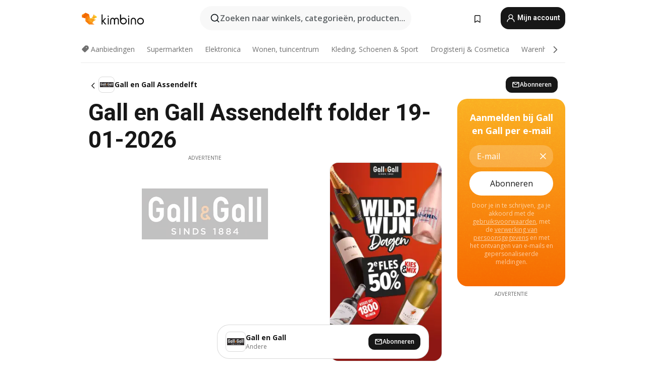

--- FILE ---
content_type: text/html;charset=utf-8
request_url: https://www.kimbino.nl/stad/assendelft/gall-en-gall/
body_size: 96946
content:
<!DOCTYPE html><html  lang="nl-NL"><head><meta charset="utf-8">
<meta name="viewport" content="width=device-width, initial-scale=1.0, maximum-scale=5.0, minimum-scale=1.0">
<title>Gall en Gall Assendelft folder 19-01-2026 | volgende week</title>
<link rel="preconnect" href="https://fonts.googleapis.com">
<link rel="preconnect" href="https://fonts.gstatic.com" crossorigin>
<script src="https://securepubads.g.doubleclick.net/tag/js/gpt.js" type="text/javascript" async></script>
<link rel="stylesheet" href="https://fonts.googleapis.com/css2?family=Open+Sans:wght@400;600;700&family=Roboto:wght@400;600;700&display=swap">
<style>.iziToast-capsule{backface-visibility:hidden;font-size:0;height:0;transform:translateZ(0);transition:transform .5s cubic-bezier(.25,.8,.25,1),height .5s cubic-bezier(.25,.8,.25,1);width:100%}.iziToast-capsule,.iziToast-capsule *{box-sizing:border-box}.iziToast-overlay{bottom:-100px;display:block;left:0;position:fixed;right:0;top:-100px;z-index:997}.iziToast{background:#ededede6;border-color:#ededede6;clear:both;cursor:default;display:inline-block;font-family:Lato,Tahoma,Arial;font-size:14px;padding:8px 45px 9px 0;pointer-events:all;position:relative;transform:translate(0);width:100%;-webkit-touch-callout:none;min-height:54px;-webkit-user-select:none;-moz-user-select:none;user-select:none}.iziToast>.iziToast-progressbar{background:#fff3;bottom:0;left:0;position:absolute;width:100%;z-index:1}.iziToast>.iziToast-progressbar>div{background:#0000004d;border-radius:0 0 3px 3px;height:2px;width:100%}.iziToast.iziToast-balloon:before{border-left:15px solid transparent;border-radius:0;border-right:0 solid transparent;border-top:10px solid #000;border-top-color:inherit;content:"";height:0;left:auto;position:absolute;right:8px;top:100%;width:0}.iziToast.iziToast-balloon .iziToast-progressbar{bottom:auto;top:0}.iziToast.iziToast-balloon>div{border-radius:0 0 0 3px}.iziToast>.iziToast-cover{background-color:#0000001a;background-position:50% 50%;background-repeat:no-repeat;background-size:100%;bottom:0;height:100%;left:0;margin:0;position:absolute;top:0}.iziToast>.iziToast-close{background:url([data-uri]) no-repeat 50% 50%;background-size:8px;border:0;cursor:pointer;height:100%;opacity:.6;outline:0;padding:0;position:absolute;right:0;top:0;width:42px}.iziToast>.iziToast-close:hover{opacity:1}.iziToast>.iziToast-body{height:auto;margin:0 0 0 15px;min-height:36px;padding:0 0 0 10px;position:relative;text-align:left}.iziToast>.iziToast-body:after{clear:both;content:"";display:table}.iziToast>.iziToast-body .iziToast-texts{display:inline-block;float:left;margin:10px 0 0;padding-right:2px}.iziToast>.iziToast-body .iziToast-inputs{float:left;margin:3px -2px;min-height:19px}.iziToast>.iziToast-body .iziToast-inputs>input:not([type=checkbox]):not([type=radio]),.iziToast>.iziToast-body .iziToast-inputs>select{background:#0000001a;border:0;border-radius:2px;box-shadow:0 0 0 1px #0003;color:#000;display:inline-block;font-size:13px;letter-spacing:.02em;margin:2px;min-height:26px;padding:4px 7px;position:relative}.iziToast>.iziToast-body .iziToast-inputs>input:not([type=checkbox]):not([type=radio]):focus,.iziToast>.iziToast-body .iziToast-inputs>select:focus{box-shadow:0 0 0 1px #0009}.iziToast>.iziToast-body .iziToast-buttons{float:left;margin:4px -2px;min-height:17px}.iziToast>.iziToast-body .iziToast-buttons>a,.iziToast>.iziToast-body .iziToast-buttons>button,.iziToast>.iziToast-body .iziToast-buttons>input:not([type=checkbox]):not([type=radio]){background:#0000001a;border:0;border-radius:2px;color:#000;cursor:pointer;display:inline-block;font-size:12px;letter-spacing:.02em;margin:2px;padding:5px 10px;position:relative}.iziToast>.iziToast-body .iziToast-buttons>a:hover,.iziToast>.iziToast-body .iziToast-buttons>button:hover,.iziToast>.iziToast-body .iziToast-buttons>input:not([type=checkbox]):not([type=radio]):hover{background:#0003}.iziToast>.iziToast-body .iziToast-buttons>a:focus,.iziToast>.iziToast-body .iziToast-buttons>button:focus,.iziToast>.iziToast-body .iziToast-buttons>input:not([type=checkbox]):not([type=radio]):focus{box-shadow:0 0 0 1px #0009}.iziToast>.iziToast-body .iziToast-buttons>a:active,.iziToast>.iziToast-body .iziToast-buttons>button:active,.iziToast>.iziToast-body .iziToast-buttons>input:not([type=checkbox]):not([type=radio]):active{top:1px}.iziToast>.iziToast-body .iziToast-icon{color:#000;display:table;font-size:23px;height:24px;left:0;line-height:24px;margin-top:-12px;position:absolute;top:50%;width:24px}.iziToast>.iziToast-body .iziToast-icon.ico-info{background:url([data-uri]) no-repeat 50% 50%;background-size:85%}.iziToast>.iziToast-body .iziToast-icon.ico-warning{background:url([data-uri]) no-repeat 50% 50%;background-size:85%}.iziToast>.iziToast-body .iziToast-icon.ico-error{background:url([data-uri]) no-repeat 50% 50%;background-size:80%}.iziToast>.iziToast-body .iziToast-icon.ico-success{background:url([data-uri]) no-repeat 50% 50%;background-size:85%}.iziToast>.iziToast-body .iziToast-icon.ico-question{background:url([data-uri]) no-repeat 50% 50%;background-size:85%}.iziToast>.iziToast-body .iziToast-message,.iziToast>.iziToast-body .iziToast-title{float:left;font-size:14px;line-height:16px;padding:0;text-align:left;white-space:normal}.iziToast>.iziToast-body .iziToast-title{color:#000;margin:0}.iziToast>.iziToast-body .iziToast-message{color:#0009;margin:0 0 10px}.iziToast.iziToast-animateInside .iziToast-buttons-child,.iziToast.iziToast-animateInside .iziToast-icon,.iziToast.iziToast-animateInside .iziToast-inputs-child,.iziToast.iziToast-animateInside .iziToast-message,.iziToast.iziToast-animateInside .iziToast-title{opacity:0}.iziToast-target{margin:0 auto;position:relative;width:100%}.iziToast-target .iziToast-capsule{overflow:hidden}.iziToast-target .iziToast-capsule:after{clear:both;content:" ";display:block;font-size:0;height:0;visibility:hidden}.iziToast-target .iziToast-capsule .iziToast{float:left;width:100%}.iziToast-wrapper{display:flex;flex-direction:column;pointer-events:none;position:fixed;width:100%;z-index:99999}.iziToast-wrapper .iziToast.iziToast-balloon:before{border-left:15px solid transparent;border-right:0 solid transparent;border-top:10px solid #000;border-top-color:inherit;left:auto;right:8px}.iziToast-wrapper-bottomLeft{bottom:0;left:0;text-align:left}.iziToast-wrapper-bottomLeft .iziToast.iziToast-balloon:before,.iziToast-wrapper-topLeft .iziToast.iziToast-balloon:before{border-left:0 solid transparent;border-right:15px solid transparent;left:8px;right:auto}.iziToast-wrapper-bottomRight{bottom:0;right:0;text-align:right}.iziToast-wrapper-topLeft{left:0;text-align:left;top:0}.iziToast-wrapper-topRight{right:0;text-align:right;top:0}.iziToast-wrapper-topCenter{left:0;right:0;text-align:center;top:0}.iziToast-wrapper-bottomCenter,.iziToast-wrapper-center{bottom:0;left:0;right:0;text-align:center}.iziToast-wrapper-center{align-items:center;flex-flow:column;justify-content:center;top:0}.iziToast-rtl{direction:rtl;font-family:Tahoma,Lato,Arial;padding:8px 0 9px 45px}.iziToast-rtl .iziToast-cover{left:auto;right:0}.iziToast-rtl .iziToast-close{left:0;right:auto}.iziToast-rtl .iziToast-body{margin:0 16px 0 0;padding:0 10px 0 0;text-align:right}.iziToast-rtl .iziToast-body .iziToast-buttons,.iziToast-rtl .iziToast-body .iziToast-inputs,.iziToast-rtl .iziToast-body .iziToast-message,.iziToast-rtl .iziToast-body .iziToast-texts,.iziToast-rtl .iziToast-body .iziToast-title{float:right;text-align:right}.iziToast-rtl .iziToast-body .iziToast-icon{left:auto;right:0}@media only screen and (min-width:568px){.iziToast-wrapper{padding:10px 15px}.iziToast{border-radius:3px;margin:5px 0;width:auto}.iziToast:after{border-radius:3px;box-shadow:inset 0 -10px 20px -10px #0003,inset 0 0 5px #0000001a,0 8px 8px -5px #00000040;content:"";height:100%;left:0;position:absolute;top:0;width:100%;z-index:-1}.iziToast:not(.iziToast-rtl) .iziToast-cover{border-radius:3px 0 0 3px}.iziToast.iziToast-rtl .iziToast-cover{border-radius:0 3px 3px 0}.iziToast.iziToast-color-dark:after{box-shadow:inset 0 -10px 20px -10px #ffffff4d,0 10px 10px -5px #00000040}.iziToast.iziToast-balloon .iziToast-progressbar{background:0 0}.iziToast.iziToast-balloon:after{box-shadow:0 10px 10px -5px #00000040,inset 0 10px 20px -5px #00000040}.iziToast-target .iziToast:after{box-shadow:inset 0 -10px 20px -10px #0003,inset 0 0 5px #0000001a}}.iziToast.iziToast-theme-dark{background:#565c70;border-color:#565c70}.iziToast.iziToast-theme-dark .iziToast-title{color:#fff}.iziToast.iziToast-theme-dark .iziToast-message{color:#ffffffb3;font-weight:300}.iziToast.iziToast-theme-dark .iziToast-close{background:url([data-uri]) no-repeat 50% 50%;background-size:8px}.iziToast.iziToast-theme-dark .iziToast-icon{color:#fff}.iziToast.iziToast-theme-dark .iziToast-icon.ico-info{background:url([data-uri]) no-repeat 50% 50%;background-size:85%}.iziToast.iziToast-theme-dark .iziToast-icon.ico-warning{background:url([data-uri]) no-repeat 50% 50%;background-size:85%}.iziToast.iziToast-theme-dark .iziToast-icon.ico-error{background:url([data-uri]) no-repeat 50% 50%;background-size:80%}.iziToast.iziToast-theme-dark .iziToast-icon.ico-success{background:url([data-uri]) no-repeat 50% 50%;background-size:85%}.iziToast.iziToast-theme-dark .iziToast-icon.ico-question{background:url([data-uri]) no-repeat 50% 50%;background-size:85%}.iziToast.iziToast-theme-dark .iziToast-buttons>a,.iziToast.iziToast-theme-dark .iziToast-buttons>button,.iziToast.iziToast-theme-dark .iziToast-buttons>input{background:#ffffff1a;color:#fff}.iziToast.iziToast-theme-dark .iziToast-buttons>a:hover,.iziToast.iziToast-theme-dark .iziToast-buttons>button:hover,.iziToast.iziToast-theme-dark .iziToast-buttons>input:hover{background:#fff3}.iziToast.iziToast-theme-dark .iziToast-buttons>a:focus,.iziToast.iziToast-theme-dark .iziToast-buttons>button:focus,.iziToast.iziToast-theme-dark .iziToast-buttons>input:focus{box-shadow:0 0 0 1px #fff9}.iziToast.iziToast-color-red{background:#ffafb4e6;border-color:#ffafb4e6}.iziToast.iziToast-color-orange{background:#ffcfa5e6;border-color:#ffcfa5e6}.iziToast.iziToast-color-yellow{background:#fff9b2e6;border-color:#fff9b2e6}.iziToast.iziToast-color-blue{background:#9ddeffe6;border-color:#9ddeffe6}.iziToast.iziToast-color-green{background:#a6efb8e6;border-color:#a6efb8e6}.iziToast.iziToast-layout2 .iziToast-body .iziToast-message,.iziToast.iziToast-layout2 .iziToast-body .iziToast-texts{width:100%}.iziToast.iziToast-layout3{border-radius:2px}.iziToast.iziToast-layout3:after{display:none}.iziToast .revealIn,.iziToast.revealIn{animation:iziT-revealIn 1s cubic-bezier(.25,1.6,.25,1) both}.iziToast .slideIn,.iziToast.slideIn{animation:iziT-slideIn 1s cubic-bezier(.16,.81,.32,1) both}.iziToast.bounceInLeft{animation:iziT-bounceInLeft .7s ease-in-out both}.iziToast.bounceInRight{animation:iziT-bounceInRight .85s ease-in-out both}.iziToast.bounceInDown{animation:iziT-bounceInDown .7s ease-in-out both}.iziToast.bounceInUp{animation:iziT-bounceInUp .7s ease-in-out both}.iziToast .fadeIn,.iziToast.fadeIn{animation:iziT-fadeIn .5s ease both}.iziToast.fadeInUp{animation:iziT-fadeInUp .7s ease both}.iziToast.fadeInDown{animation:iziT-fadeInDown .7s ease both}.iziToast.fadeInLeft{animation:iziT-fadeInLeft .85s cubic-bezier(.25,.8,.25,1) both}.iziToast.fadeInRight{animation:iziT-fadeInRight .85s cubic-bezier(.25,.8,.25,1) both}.iziToast.flipInX{animation:iziT-flipInX .85s cubic-bezier(.35,0,.25,1) both}.iziToast.fadeOut{animation:iziT-fadeOut .7s ease both}.iziToast.fadeOutDown{animation:iziT-fadeOutDown .7s cubic-bezier(.4,.45,.15,.91) both}.iziToast.fadeOutUp{animation:iziT-fadeOutUp .7s cubic-bezier(.4,.45,.15,.91) both}.iziToast.fadeOutLeft{animation:iziT-fadeOutLeft .5s ease both}.iziToast.fadeOutRight{animation:iziT-fadeOutRight .5s ease both}.iziToast.flipOutX{animation:iziT-flipOutX .7s cubic-bezier(.4,.45,.15,.91) both;backface-visibility:visible!important}.iziToast-overlay.fadeIn{animation:iziT-fadeIn .5s ease both}.iziToast-overlay.fadeOut{animation:iziT-fadeOut .7s ease both}@keyframes iziT-revealIn{0%{opacity:0;transform:scale3d(.3,.3,1)}to{opacity:1}}@keyframes iziT-slideIn{0%{opacity:0;transform:translate(50px)}to{opacity:1;transform:translate(0)}}@keyframes iziT-bounceInLeft{0%{opacity:0;transform:translate(280px)}50%{opacity:1;transform:translate(-20px)}70%{transform:translate(10px)}to{transform:translate(0)}}@keyframes iziT-bounceInRight{0%{opacity:0;transform:translate(-280px)}50%{opacity:1;transform:translate(20px)}70%{transform:translate(-10px)}to{transform:translate(0)}}@keyframes iziT-bounceInDown{0%{opacity:0;transform:translateY(-200px)}50%{opacity:1;transform:translateY(10px)}70%{transform:translateY(-5px)}to{transform:translateY(0)}}@keyframes iziT-bounceInUp{0%{opacity:0;transform:translateY(200px)}50%{opacity:1;transform:translateY(-10px)}70%{transform:translateY(5px)}to{transform:translateY(0)}}@keyframes iziT-fadeIn{0%{opacity:0}to{opacity:1}}@keyframes iziT-fadeInUp{0%{opacity:0;transform:translate3d(0,100%,0)}to{opacity:1;transform:none}}@keyframes iziT-fadeInDown{0%{opacity:0;transform:translate3d(0,-100%,0)}to{opacity:1;transform:none}}@keyframes iziT-fadeInLeft{0%{opacity:0;transform:translate3d(300px,0,0)}to{opacity:1;transform:none}}@keyframes iziT-fadeInRight{0%{opacity:0;transform:translate3d(-300px,0,0)}to{opacity:1;transform:none}}@keyframes iziT-flipInX{0%{opacity:0;transform:perspective(400px) rotateX(90deg)}40%{transform:perspective(400px) rotateX(-20deg)}60%{opacity:1;transform:perspective(400px) rotateX(10deg)}80%{transform:perspective(400px) rotateX(-5deg)}to{transform:perspective(400px)}}@keyframes iziT-fadeOut{0%{opacity:1}to{opacity:0}}@keyframes iziT-fadeOutDown{0%{opacity:1}to{opacity:0;transform:translate3d(0,100%,0)}}@keyframes iziT-fadeOutUp{0%{opacity:1}to{opacity:0;transform:translate3d(0,-100%,0)}}@keyframes iziT-fadeOutLeft{0%{opacity:1}to{opacity:0;transform:translate3d(-200px,0,0)}}@keyframes iziT-fadeOutRight{0%{opacity:1}to{opacity:0;transform:translate3d(200px,0,0)}}@keyframes iziT-flipOutX{0%{transform:perspective(400px)}30%{opacity:1;transform:perspective(400px) rotateX(-20deg)}to{opacity:0;transform:perspective(400px) rotateX(90deg)}}</style>
<style>.iziToast-wrapper .iziToast-capsule .iziToast{font-family:inherit!important;max-width:90%;padding:0 36px 0 0}.iziToast-wrapper .iziToast-capsule .iziToast.iziToast-theme-let-dark{border-radius:29px;font-weight:590;min-height:unset}.iziToast-wrapper .iziToast-capsule .iziToast.iziToast-theme-let-dark:after{box-shadow:none}.iziToast-wrapper .iziToast-capsule .iziToast.iziToast-theme-let-dark:not([class^=iziToast-layout])>.iziToast-body .iziToast-icon{transform:scale(.6666666667)!important}.iziToast-wrapper .iziToast-capsule .iziToast.iziToast-theme-let-dark:not([class^=iziToast-layout])>.iziToast-body .iziToast-buttons>:not([class^=custom-]){background:#ffffff0a;border:.5px solid hsla(0,0%,100%,.08);border-radius:12px;color:#fff;margin:2px 4px}.iziToast-wrapper .iziToast-capsule .iziToast.iziToast-theme-let-dark:not([class^=iziToast-layout])>.iziToast-body .iziToast-buttons>:not([class^=custom-]):active,.iziToast-wrapper .iziToast-capsule .iziToast.iziToast-theme-let-dark:not([class^=iziToast-layout])>.iziToast-body .iziToast-buttons>:not([class^=custom-]):focus{outline:1px solid #fff}.iziToast-wrapper .iziToast-capsule .iziToast.iziToast-theme-let-dark.iziToast-layout2>.iziToast-body:has(.iziToast-icon){padding-left:55px!important}.iziToast-wrapper .iziToast-capsule .iziToast.iziToast-theme-let-dark.iziToast-layout2>.iziToast-body .iziToast-icon{background-color:currentColor;border-radius:999px;color:#ffffff0a;left:8px;outline:12px solid currentColor;transform:unset!important}.iziToast-wrapper .iziToast-capsule .iziToast.iziToast-theme-let-dark.iziToast-layout2>.iziToast-body .iziToast-buttons>*{height:44px;padding:12px 20px}.iziToast-wrapper .iziToast-capsule .iziToast.iziToast-theme-let-dark>.iziToast-body{margin-left:16px;min-height:unset}.iziToast-wrapper .iziToast-capsule .iziToast.iziToast-theme-let-dark>.iziToast-body .iziToast-texts{margin-top:12px}.iziToast-wrapper .iziToast-capsule .iziToast.iziToast-theme-let-dark>.iziToast-body .iziToast-message{margin-bottom:12px!important}.iziToast-wrapper .iziToast-capsule .iziToast.iziToast-theme-let-dark>.iziToast-body .iziToast-buttons{float:right}.iziToast-wrapper .iziToast-capsule .iziToast.iziToast-theme-let-dark>.iziToast-body .iziToast-buttons>*{font-weight:600}.iziToast-wrapper .iziToast-capsule .iziToast.iziToast-theme-let-dark>.iziToast-body .iziToast-buttons>.custom-underline{background:none;border:none;box-shadow:none;color:#fff;outline:none;text-decoration:underline}.iziToast-wrapper .iziToast-capsule .iziToast.iziToast-theme-let-dark>.iziToast-body .iziToast-buttons>.custom-outline{background:none;border:.5px solid hsla(0,0%,100%,.08);border-radius:16px;color:#fff}.iziToast-wrapper .iziToast-capsule .iziToast.iziToast-theme-let-dark>.iziToast-body .iziToast-buttons>.custom-white{background:#fff;border-radius:16px;color:#2c2c2c}.iziToast-wrapper .iziToast-capsule .iziToast.iziToast-theme-let-dark>.iziToast-close{background:url(/images/toaster/icons/close.svg) no-repeat 50%;right:16px;width:16px}.iziToast-wrapper .iziToast-capsule .iziToast.iziToast-theme-let-dark>.iziToast-progressbar{left:50%;transform:translate(-50%);width:calc(100% - 40px)}body .iziToast-wrapper-bottomCenter{bottom:16px}body:has(.shop-subscription-banner-bottom) .iziToast-wrapper-bottomCenter{bottom:75px}</style>
<style>.svg-sprite[data-v-2d20a859]{fill:currentColor}</style>
<style>.rating[data-v-cc504407]{flex-wrap:nowrap;gap:5px}.rating .stars[data-v-cc504407]{background-image:url(/images/icons/star.svg);height:14px}.rating .reviews[data-v-cc504407]{color:#0a1217;display:-webkit-box;font-size:10px;font-weight:400;line-height:1.4;opacity:.66;-webkit-box-orient:vertical;-webkit-line-clamp:1;line-clamp:1;overflow:hidden;text-overflow:ellipsis}</style>
<style>.mobile-app-banner[data-v-c441a9db]{background-color:#fff;border-bottom:.5px solid #f2f2f7;height:58px;overflow:hidden;position:relative;z-index:20}@media (min-width:992px){.mobile-app-banner[data-v-c441a9db]{display:none}}.mobile-app-banner .content[data-v-c441a9db]{gap:8px;overflow:hidden;padding:2px 8px 2px 14px}.mobile-app-banner .content>.cta[data-v-c441a9db]{gap:10px;min-width:0;overflow:hidden}.mobile-app-banner .content>.cta .text[data-v-c441a9db]{overflow:hidden}.mobile-app-banner .content>.cta .text p[data-v-c441a9db]{color:#000;margin:0;overflow:hidden;text-overflow:ellipsis;white-space:nowrap}.mobile-app-banner .content>.cta .text p[data-v-c441a9db]:first-of-type{font-size:14px;font-weight:500;letter-spacing:-.4px}.mobile-app-banner .content>.cta .text p[data-v-c441a9db]:nth-of-type(2){font-size:12px;font-weight:400;letter-spacing:-.6px;opacity:.6}.mobile-app-banner .content .app-icon[data-v-c441a9db]{aspect-ratio:1;border:.5px solid #e5e5ea;border-radius:12px;min-width:50px}.mobile-app-banner .content .store-link[data-v-c441a9db]{background-color:#0074e5;border-radius:999px;color:#fff;font-size:14px;font-weight:600;height:30px;padding:0 17px;transition:filter .25s ease-in}.mobile-app-banner .content .store-link[data-v-c441a9db]:hover{filter:brightness(.9)}.mobile-app-banner .content .close-icon[data-v-c441a9db]{transition:transform .5s ease-in}.mobile-app-banner .content .close-icon[data-v-c441a9db]:hover{transform:scale(1.2)}.mobile-app-banner .content .close-icon[data-v-c441a9db],.mobile-app-banner .content .store-link[data-v-c441a9db]{cursor:pointer}</style>
<style>.search-button[data-v-c2f4e54d]{align-items:center;-webkit-appearance:none;-moz-appearance:none;appearance:none;background:#f8f8f8;border:none;border-radius:999px;color:#0a1217a8;display:flex;font-size:14px;font-weight:600;gap:8px;justify-content:space-between;max-height:36px;min-width:0;padding:8px 24px 8px 12px;position:relative;-webkit-user-select:none;-moz-user-select:none;user-select:none}@media (min-width:590px){.search-button[data-v-c2f4e54d]{font-size:16px;max-height:48px;min-width:300px;padding:12px 12px 12px 20px}}.search-button[data-v-c2f4e54d] svg{flex:1 0 20px;fill:#0a1217;max-width:20px}.search-button .try-to-search[data-v-c2f4e54d]{flex:1;overflow:hidden;text-align:left;text-overflow:ellipsis;white-space:nowrap}</style>
<style>input[data-v-6631adb9]{-webkit-appearance:none;-moz-appearance:none;appearance:none;background:none;border:none;color:#666;font-size:16px;font-weight:600;height:44px;outline:none;padding:0;width:100%}input[data-v-6631adb9]::-moz-placeholder{color:#0a1217a8}input[data-v-6631adb9]::placeholder{color:#0a1217a8}</style>
<style>.nuxt-icon{height:1em;margin-bottom:.125em;vertical-align:middle;width:1em}.nuxt-icon--fill,.nuxt-icon--fill *{fill:currentColor}</style>
<style>.loader-wrapper[data-v-d1e05baa]{align-items:center;display:flex;font-size:16px;font-weight:600;gap:6px;width:100%}.loader-wrapper .loader[data-v-d1e05baa]{animation:spin-d1e05baa 1.2s linear infinite;border:4px solid #f8f8f8;border-radius:50%;border-top-color:#5dbd20;height:24px;text-align:center;width:24px}@keyframes spin-d1e05baa{0%{transform:rotate(0)}to{transform:rotate(1turn)}}.city-picker-input[data-v-d1e05baa]{align-items:center;background:#f8f8f8;border-radius:999px;color:#0a1217a8;cursor:pointer;display:flex;font-size:14px;font-weight:600;gap:8px;max-height:36px;padding:8px 12px;position:relative;-webkit-user-select:none;-moz-user-select:none;user-select:none}.city-picker-input[data-v-d1e05baa]:has(.action-btn){padding-right:8px}@media (min-width:590px){.city-picker-input[data-v-d1e05baa]:has(.action-btn){padding-right:12px}}@media (min-width:590px){.city-picker-input[data-v-d1e05baa]{font-size:16px;max-height:48px;padding:12px 20px}}.city-picker-input .dummy-city[data-v-d1e05baa]{max-width:20vw;min-width:35px;overflow:hidden;text-overflow:ellipsis;white-space:nowrap}.city-picker-input .arrow[data-v-d1e05baa]{color:#0a1217;font-size:20px}.action-btn[data-v-d1e05baa]{align-items:center;-webkit-appearance:none;-moz-appearance:none;appearance:none;background:#0a1217;border:none;border-radius:12px;color:#fff;cursor:pointer;display:flex;font-size:12px;height:28px;margin-left:4px;padding:0 8px}@media (min-width:590px){.action-btn[data-v-d1e05baa]{height:32px}}.clear-btn[data-v-d1e05baa]{-webkit-appearance:none;-moz-appearance:none;appearance:none;background:none;border:none;color:#666;padding:0}</style>
<style>.notification-bell-holder[data-v-25c254b0]{height:24px;margin-left:1rem;position:relative;top:1px;width:24px}.notification-bell-holder .notification-bell[data-v-25c254b0]{--animationDuration:var(--6f9ae1d4);--width:0;--clipPath:0;clip-path:inset(var(--clipPath));cursor:pointer;flex-shrink:0;position:relative;text-align:center;transition:all var(--animationDuration);width:var(--width)}.notification-bell-holder .notification-bell.shown[data-v-25c254b0]{--clipPath:-10px;--width:24px}.notification-bell-holder .notification-bell.shown .notifications[data-v-25c254b0]{--countScale:1}.notification-bell-holder .notification-bell .icon[data-v-25c254b0]{height:21px;transform-origin:top center;transition:transform 1.5s;width:18px;will-change:transform}.notification-bell-holder .notification-bell .icon[data-v-25c254b0] path{fill:var(--357562ee)}.notification-bell-holder .notification-bell .icon.ringing[data-v-25c254b0]{animation:ring-25c254b0 var(--animationDuration) ease-in-out var(--0310a2f4)}.notification-bell-holder .notification-bell .notifications[data-v-25c254b0]{--countScale:0;align-items:center;background-color:#ff3b30;border:1.5px solid;border-radius:50%;color:#fff;display:flex;height:16px;justify-content:center;position:absolute;right:-3px;top:-3px;transform:scale(var(--countScale));transition:transform var(--animationDuration);width:16px;will-change:transform}.notification-bell-holder .notification-bell .notifications .count[data-v-25c254b0]{font-family:Roboto,sans-serif;font-size:10px;font-weight:700;position:relative;top:.5px}@keyframes ring-25c254b0{0%{transform:rotate(0)}25%{transform:rotate(15deg)}50%{transform:rotate(0)}75%{transform:rotate(-15deg)}to{transform:rotate(0)}}</style>
<style>.nav-bookmarks[data-v-8ef6e452]{min-width:36px;padding:6px}@media (min-width:992px){.nav-bookmarks[data-v-8ef6e452]{padding:12px}}.nav-bookmarks[data-v-8ef6e452]:after{background-color:red;border-radius:50%;content:"";display:inline-block;height:8px;opacity:0;position:absolute;right:6px;top:5px;transition:opacity .25s linear;width:8px}@media (min-width:992px){.nav-bookmarks[data-v-8ef6e452]:after{right:7px;top:8px}}.nav-bookmarks.has-entries[data-v-8ef6e452]:after{animation:showDot-8ef6e452 1s 1s forwards}.nav-bookmarks.pulsate[data-v-8ef6e452]:after{animation:pulsate-8ef6e452 2s 1s;opacity:1}.nav-bookmarks svg[data-v-8ef6e452]{color:#111;font-size:20px}@keyframes showDot-8ef6e452{0%{opacity:0}to{opacity:1}}@keyframes pulsate-8ef6e452{0%{transform:scale(1)}25%{transform:scale(1.35)}50%{transform:scale(1)}75%{transform:scale(1.35)}to{opacity:1}}</style>
<style>.dropdowns .dropdown-mobile-holder[data-v-2d208b90]{background:#fff;display:block;height:100vh;padding-top:8px;position:fixed;right:0;text-align:left;top:0;transform-origin:right;width:100vw;z-index:50}@media (min-width:590px){.dropdowns .dropdown-mobile-holder[data-v-2d208b90]{width:300px}}.dropdowns .dropdown-holder[data-v-2d208b90]{left:0;margin-top:0;position:absolute;transform:translateZ(0);z-index:100}.dropdowns .dropdown-holder.slide-enter-active[data-v-2d208b90],.dropdowns .dropdown-holder.slide-leave-active[data-v-2d208b90]{transition:opacity .3s,margin-top .3s}.dropdowns .dropdown-holder.slide-enter-from[data-v-2d208b90],.dropdowns .dropdown-holder.slide-leave-to[data-v-2d208b90]{left:0;margin-top:15px;opacity:0}.dropdowns .dropdown-holder .dropdown-tip[data-v-2d208b90]{background:#fff;bottom:0;clip-path:polygon(50% 0,0 100%,100% 100%);height:15px;left:0;position:absolute;transform:translateY(100%);width:20px}.dropdowns .dropdown-holder .dropdown-content[data-v-2d208b90]{background:#fff;border-radius:5px;bottom:-14px;box-shadow:0 3px 10px #0000001a;display:block;left:0;position:absolute;transform:translateY(100%)}</style>
<style>.header-account-dropdown[data-v-23608a5b]{margin:0 .5rem 0 1rem}@media (min-width:992px){.header-account-dropdown[data-v-23608a5b]{margin-left:1.5rem}.header-account-dropdown__account[data-v-23608a5b]{align-items:center;background-color:#f5f5f57a;border:.5px solid #f2f2f7;border-radius:12px;color:#fff;cursor:pointer;display:flex;height:36px;justify-content:center;line-height:45px;text-align:center;transition:all .25s;width:36px}.header-account-dropdown__account[data-v-23608a5b]:hover{box-shadow:0 2px 8px #0000000a;filter:brightness(.95)}}.header-account-dropdown__account .user[data-v-23608a5b]{font-size:20px;margin-bottom:0;position:relative}@media (min-width:992px){.header-account-dropdown__account .user[data-v-23608a5b]{top:-1px}}.header-account-dropdown__account .user[data-v-23608a5b] path{fill:#0a1217}.header-account-dropdown__dropdown[data-v-23608a5b]{color:#666;font-family:Roboto,sans-serif;font-size:14px;font-weight:400;padding:1rem 0;width:100%}@media (min-width:590px){.header-account-dropdown__dropdown[data-v-23608a5b]{width:250px}}.header-account-dropdown__dropdown>div[data-v-23608a5b]{background-color:#fff}.header-account-dropdown__dropdown>div[data-v-23608a5b]:hover{color:#0a1217;filter:brightness(.95)}.header-account-dropdown__dropdown .number[data-v-23608a5b]{background-color:#171717;border-radius:50%;color:#fff;font-size:10px;height:18px;line-height:18px;text-align:center;width:18px}.header-account-dropdown__dropdown a[data-v-23608a5b],.header-account-dropdown__dropdown button[data-v-23608a5b]{color:currentColor;display:inline-block;padding:8px 15px 8px 25px;width:100%}.header-account-dropdown__dropdown a.orange[data-v-23608a5b],.header-account-dropdown__dropdown button.orange[data-v-23608a5b]{border:none;color:#f96a01;font-weight:700;overflow:hidden;text-overflow:ellipsis}.header-account-dropdown__dropdown a.orange span[data-v-23608a5b],.header-account-dropdown__dropdown button.orange span[data-v-23608a5b]{color:currentColor;font-size:12px;font-weight:400}.header-account-dropdown__dropdown .logout-btn[data-v-23608a5b]{-webkit-appearance:none;-moz-appearance:none;appearance:none;background:#fff;border:none;color:#0a1217;font-weight:600;overflow:hidden;text-align:left;text-overflow:ellipsis}</style>
<style>.button[data-v-ff603878]{background:#5dbd20;border:2px solid #5dbd20;border-radius:12px;box-sizing:border-box;-moz-box-sizing:border-box;color:#fff;cursor:pointer;display:inline-block;font-weight:700;height:-moz-max-content;height:max-content;line-height:1.2em;min-height:44px;padding:.5em 5em;transition:all .2s}.button[data-v-ff603878]:focus,.button[data-v-ff603878]:hover{color:#fff;outline:transparent}.button[data-v-ff603878]:hover{background:#70b653;border-color:#70b653}.button.white[data-v-ff603878]{border:2px solid #fff}.button.white[data-v-ff603878]:hover{background:#818181;border-color:#fff}.button.primary[data-v-ff603878]{background:#171717;border-color:#171717}.button.primary[data-v-ff603878]:hover{background:#313131;border-color:#313131}.button .arrow[data-v-ff603878]{margin:0 -.75rem 4px 1rem;transform:rotate(90deg)}.button.red[data-v-ff603878]{background:red;border-color:red}.button.red[data-v-ff603878]:hover{background:#f33;border-color:#f33}.button.orange[data-v-ff603878]{background:#f96a01;border-color:#f96a01}.button.orange[data-v-ff603878]:hover{background:#fe872f;border-color:#fe872f}.button.orange.outline[data-v-ff603878]{background:#fff;color:#f96a01}.button.orange.outline[data-v-ff603878]:hover{background:#f96a01;border-color:#f96a01;color:#fff}.button.green.outline[data-v-ff603878]{background:#fff;color:#5dbd20}.button.green.outline[data-v-ff603878]:hover{background:#5dbd20;color:#fff}.button.grey[data-v-ff603878]{background:#9d9d9d;border-color:#9d9d9d}.button.grey[data-v-ff603878]:hover{background:#b1b1b1;border-color:#b1b1b1}.button.grey.outline[data-v-ff603878]{background:transparent;border:2px solid #9d9d9d;color:#9d9d9d}.button.grey.outline[data-v-ff603878]:hover{background:#9d9d9d;color:#fff}.button.light-grey[data-v-ff603878]{background:#f5f5f5;border-color:#f5f5f5;color:#0a1217}.button.light-grey[data-v-ff603878]:hover{background:#e1e1e1;border-color:#e1e1e1}.button.light-grey.outline[data-v-ff603878]{background:transparent;border:2px solid #f5f5f5;color:#0a1217}.button.light-grey.outline[data-v-ff603878]:hover{background:#f5f5f5;color:#0a1217}.button.blue[data-v-ff603878]{background:#3b5998;border-color:#3b5998;color:#fff}.button.blue[data-v-ff603878]:hover{background:#344e86;border-color:#344e86}.button.google-login[data-v-ff603878]{background:#fff;border-color:#9d9d9d;color:#9d9d9d}.button.google-login[data-v-ff603878]:hover{background:#9d9d9d;color:#fff}.button.google-login:hover img[data-v-ff603878]{filter:brightness(0) invert(1)}.button.mustard[data-v-ff603878]{background:#f3a116;border-color:#f3a116}.button.mustard[data-v-ff603878]:hover{background:#f5b547;border-color:#f5b547}.button.slim[data-v-ff603878]{padding:.5em 2em}.button.no-wrap[data-v-ff603878]{white-space:nowrap}.button.block[data-v-ff603878]{display:block;padding-left:.5em;padding-right:.5em;text-align:center;width:100%}.button.text-left[data-v-ff603878],.button.text-right[data-v-ff603878]{text-align:left}.button.icon[data-v-ff603878]{align-items:center;border-radius:50%;display:flex;height:40px;justify-content:center;min-height:0;padding:0;width:40px}.button.compact[data-v-ff603878]{height:26px;width:26px}.button.disabled[data-v-ff603878]{opacity:.6}.button.shadow[data-v-ff603878]{box-shadow:0 7px 10px #00000065}</style>
<style>.inputs-desktop[data-v-6462cd4a]{gap:12px;width:60%}#header-main-toolbar .toolbar-desktop[data-v-6462cd4a]{background:#fff!important;height:72px;position:fixed;width:100vw;z-index:10}#header-main-toolbar .toolbar-desktop__holder[data-v-6462cd4a]{align-items:center;display:flex;height:100%;justify-content:space-between}#header-main-toolbar .toolbar-desktop .account-icon[data-v-6462cd4a]{height:20px;width:20px}#header-main-toolbar .toolbar-desktop .account-btn[data-v-6462cd4a]{-webkit-backdrop-filter:blur(15px);backdrop-filter:blur(15px);border-radius:16px;font-size:14px;font-weight:600;padding:0 8px}#header-main-toolbar .toolbar-desktop__toolbar-icons[data-v-6462cd4a]{align-items:center;color:#9d9d9d;display:flex;font-family:Roboto,sans-serif;font-size:14px;font-weight:700}#header-main-toolbar .toolbar-desktop__toolbar-icons div[data-v-6462cd4a],#header-main-toolbar .toolbar-desktop__toolbar-icons>button[data-v-6462cd4a]{cursor:pointer}#header-main-toolbar .toolbar-mobile[data-v-6462cd4a]{background:#fff;box-shadow:0 3px 10px #0000001a;position:fixed;transition:.3s ease-in-out;width:100vw;z-index:10}#header-main-toolbar .toolbar-mobile__holder[data-v-6462cd4a]{display:flex;gap:8px;min-height:92px}#header-main-toolbar .toolbar-mobile__top-row[data-v-6462cd4a]{align-items:center;display:flex;flex-direction:row;justify-content:space-between;width:100%}#header-main-toolbar .toolbar-mobile__menu[data-v-6462cd4a]{cursor:pointer}#header-main-toolbar .toolbar-mobile__menu[data-v-6462cd4a] path{fill:#0a1217}#header-main-toolbar .toolbar-mobile__icons[data-v-6462cd4a]{align-items:center;display:flex}#header-main-toolbar .toolbar-mobile__icons svg[data-v-6462cd4a]{font-size:20px}#header-main-toolbar .toolbar-mobile__icons .user[data-v-6462cd4a] path{fill:#0a1217}#header-main-toolbar .toolbar-mobile__icons>div[data-v-6462cd4a]{align-items:center;display:flex;justify-content:center;padding:6px;width:40px}#header-main-toolbar .toolbar-mobile__bottom-row[data-v-6462cd4a]{background:#fff;font-size:11px}#header-main-toolbar .toolbar-mobile__bottom-row.hidden-branches-height[data-v-6462cd4a]{height:0}#header-main-toolbar .toolbar-mobile__bottom-row .on[data-v-6462cd4a]{overflow:hidden;text-overflow:ellipsis;white-space:nowrap}#header-main-toolbar .toolbar-mobile__bottom-row .green[data-v-6462cd4a]{color:#5dbd20}#header-main-toolbar .toolbar-mobile__bottom-row svg[data-v-6462cd4a]{vertical-align:sub}#header-main-toolbar .toolbar-mobile__bottom-row .inputs[data-v-6462cd4a]{gap:8px}</style>
<style>.navbar-desktop-submenu[data-v-5556c928]{background:#f5f5f5;border-top:16px solid #fff;color:#fff;cursor:default;display:none;height:auto;padding:1em 0 1.5em;position:absolute;top:100%;width:100%;z-index:9}.navbar-desktop-submenu.show[data-v-5556c928]{display:block}.navbar-desktop-submenu__body[data-v-5556c928]{color:#666;font-size:.75em;font-weight:600;height:100%;-webkit-user-select:none;-moz-user-select:none;user-select:none}.navbar-desktop-submenu__body__shop-list[data-v-5556c928]{flex:1;font-family:Roboto,sans-serif;gap:8px}.navbar-desktop-submenu__body__shop-list a[data-v-5556c928]{color:currentColor}.navbar-desktop-submenu__body__shop-list a[data-v-5556c928]:focus,.navbar-desktop-submenu__body__shop-list a[data-v-5556c928]:hover{color:#0a1217;outline:none;text-decoration:underline}.navbar-desktop-submenu__body__shop-list__heading[data-v-5556c928]{color:#0a1217a8;font-weight:400}.navbar-desktop-submenu__body__shop-list__shop-links__shop-col[data-v-5556c928]{gap:4px}.navbar-desktop-submenu__body__shop-list__category-link[data-v-5556c928]{font-size:1.1667em;font-weight:700;text-decoration:underline}</style>
<style>.navbar-holder[data-v-e2edcd88]{background:#fff;display:none;position:fixed;top:72px;transition:.6s ease-in-out;width:100%;z-index:8}@media (min-width:992px){.navbar-holder[data-v-e2edcd88]{display:block}}.navbar-holder.scrolled-up[data-v-e2edcd88]{top:-300px}.navbar-holder .navbar-desktop[data-v-e2edcd88]{border-bottom:.5px solid rgba(0,0,0,.08);display:none;min-height:52px;white-space:nowrap}@media (min-width:992px){.navbar-holder .navbar-desktop[data-v-e2edcd88]{align-items:center;display:flex;justify-content:center}}.navbar-holder .navbar-desktop__arrow-left[data-v-e2edcd88],.navbar-holder .navbar-desktop__arrow-right[data-v-e2edcd88]{cursor:pointer;height:0;padding:0;transition:width .25s,height .25s,filter .25s,padding .25s;width:0;z-index:5}.navbar-holder .navbar-desktop__arrow-left[data-v-e2edcd88]:hover,.navbar-holder .navbar-desktop__arrow-right[data-v-e2edcd88]:hover{fill:#0a1217}.navbar-holder .navbar-desktop__arrow-left.shown[data-v-e2edcd88],.navbar-holder .navbar-desktop__arrow-right.shown[data-v-e2edcd88]{height:35px;padding:0 10px;width:40px}.navbar-holder .navbar-desktop__arrow-left[data-v-e2edcd88]{background:#fff;transform:rotate(90deg)}.navbar-holder .navbar-desktop__arrow-right[data-v-e2edcd88]{background:#fff;transform:rotate(-90deg)}.navbar-holder .navbar-desktop nav[data-v-e2edcd88]{border:none;display:flex;flex:1;margin:0;overflow-y:hidden;padding:0;position:relative;-ms-overflow-style:none;overflow:-moz-scrollbars-none;scrollbar-width:none}.navbar-holder .navbar-desktop nav[data-v-e2edcd88]::-webkit-scrollbar{display:none}.navbar-holder .navbar-desktop nav .offers-category[data-v-e2edcd88] svg{font-size:18px;margin-right:2px;position:relative;top:-2px}.navbar-holder .navbar-desktop a[data-v-e2edcd88]{border-bottom:0 solid transparent;color:#707070;display:inline-block;font-size:14px;font-weight:400;line-height:52px;margin-right:1.7em;position:relative}.navbar-holder .navbar-desktop a[data-v-e2edcd88]:after{background:transparent;bottom:0;content:"";height:2px;left:0;position:absolute;width:100%}.navbar-holder .navbar-desktop a.router-link-active[data-v-e2edcd88],.navbar-holder .navbar-desktop a.submenu-active[data-v-e2edcd88],.navbar-holder .navbar-desktop a[data-v-e2edcd88]:focus,.navbar-holder .navbar-desktop a[data-v-e2edcd88]:hover{color:#0a1217!important}.navbar-holder .navbar-desktop a.router-link-active[data-v-e2edcd88]:after,.navbar-holder .navbar-desktop a.submenu-active[data-v-e2edcd88]:after,.navbar-holder .navbar-desktop a[data-v-e2edcd88]:focus:after,.navbar-holder .navbar-desktop a[data-v-e2edcd88]:hover:after{background-color:#171717}.navbar-holder .navbar-desktop a.router-link-active[data-v-e2edcd88]{font-weight:600}.navbar-holder .navbar-desktop a[data-v-e2edcd88]:focus{outline:none}.navbar-holder .navbar-desktop a.event[data-v-e2edcd88],.navbar-holder .navbar-desktop a.special-offers[data-v-e2edcd88]{color:#707070;font-size:14px}.navbar-holder .navbar-desktop a.special-offers.router-link-exact-active[data-v-e2edcd88]{color:#f96a01!important}.navbar-holder .navbar-desktop a.special-offers.router-link-exact-active[data-v-e2edcd88]:after{background-color:#f96a01}</style>
<style>.navbar-links[data-v-240bc567]{line-height:3em}.navbar-links.submenu[data-v-240bc567]{padding-top:50px}.navbar-links a[data-v-240bc567],.navbar-links span[data-v-240bc567]{align-items:center;color:#666;cursor:pointer;display:flex;font-size:14px;justify-content:space-between}.navbar-links a svg[data-v-240bc567],.navbar-links span svg[data-v-240bc567]{height:16px;transform:rotate(270deg);width:16px}.navbar-links a.event[data-v-240bc567],.navbar-links span.event[data-v-240bc567]{color:#707070!important}.navbar-links a.special-offers[data-v-240bc567],.navbar-links span.special-offers[data-v-240bc567]{color:#707070;gap:2px;justify-content:flex-start}.navbar-links a.special-offers span[data-v-240bc567],.navbar-links span.special-offers span[data-v-240bc567]{color:inherit}.navbar-links a.special-offers[data-v-240bc567] svg,.navbar-links span.special-offers[data-v-240bc567] svg{transform:none}</style>
<style>.navbar-account .link[data-v-9d90c20f],.navbar-account a[data-v-9d90c20f]{color:#5dbd20;font-size:13px}.navbar-account p[data-v-9d90c20f]{font-size:11px;margin:0}.navbar-account .bigger[data-v-9d90c20f]{color:#666;display:block;font-size:16px;font-weight:700}.navbar-account .bigger svg[data-v-9d90c20f]{vertical-align:baseline}.navbar-account h3[data-v-9d90c20f]{color:#171717;font-size:23px}@media (min-width:590px){.navbar-account h3[data-v-9d90c20f]{cursor:pointer}}.navbar-account hr[data-v-9d90c20f]{border:0;border-top:1px solid #d6d6d6;margin:1em 0}</style>
<style>.navbar-footer[data-v-5b40f3fd]{align-items:flex-start;display:flex;flex-direction:column}.navbar-footer__app-holder[data-v-5b40f3fd]{display:flex;flex-direction:column;justify-content:space-between;margin-top:1em;width:210px}.navbar-footer__app-button[data-v-5b40f3fd]{margin-bottom:12px;max-width:100px!important}.navbar-footer__app-button[data-v-5b40f3fd] img{height:28px}.navbar-footer__socials[data-v-5b40f3fd]{display:flex;gap:15px;justify-content:flex-start;margin-bottom:100px;margin-top:20px;width:120px}.navbar-footer__socials a[data-v-5b40f3fd]{color:#9d9d9d!important;height:24px}.navbar-footer__socials a[data-v-5b40f3fd]:hover{color:#5dbd20!important}</style>
<style>.navbar-mobile[data-v-1c708ec3]{background:#000000b3;display:flex;flex-direction:column;height:100vh;position:fixed;width:100vw;z-index:41}.navbar-mobile.linear[data-v-1c708ec3]{background:linear-gradient(90deg,#000000b3 0,#000000b3 calc(100vw - 250px),#fff calc(100vw - 250px),#fff)}.navbar-mobile__body[data-v-1c708ec3]{height:100vh;overflow-y:scroll;position:absolute;right:0;width:inherit}.navbar-mobile__body.no-scroll[data-v-1c708ec3]{overflow-y:hidden}.navbar-mobile__shadow[data-v-1c708ec3]{height:100vh;position:fixed;width:calc(100vw - 250px);z-index:50}@media (min-width:590px){.navbar-mobile__shadow[data-v-1c708ec3]{width:calc(100vw - 300px)}}.navbar-mobile__menu-holder[data-v-1c708ec3]{background:#fff;box-sizing:border-box;-moz-box-sizing:border-box;flex-grow:1;min-height:100vh;min-width:250px;overflow-y:scroll;padding:8px 5px 0;position:absolute;right:0;text-align:right;top:0;transform-origin:right;z-index:50}@media (min-width:590px){.navbar-mobile__menu-holder[data-v-1c708ec3]{height:100vh;width:300px}}.navbar-mobile__menu-holder .close-menu[data-v-1c708ec3]{background:#fff;color:#9d9d9d;cursor:pointer;display:block;height:50px;line-height:36px;padding:8px 20px 0 0;position:fixed;right:0;top:0;width:250px;z-index:inherit}@media (min-width:590px){.navbar-mobile__menu-holder .close-menu[data-v-1c708ec3]{width:300px}}.navbar-mobile__menu-holder .close-menu.scrolled[data-v-1c708ec3]{box-shadow:0 3px 10px #0000001a;transition:all .2s}.navbar-mobile__nav-holder[data-v-1c708ec3]{background:#fff;display:flex;flex-flow:column;justify-content:flex-start;margin-top:42px;overflow-y:overlay;text-align:left}@media (min-width:590px){.navbar-mobile__nav-holder[data-v-1c708ec3]{min-height:100%}}.navbar-mobile__nav-holder nav[data-v-1c708ec3]{background:#fff}.navbar-mobile__nav-holder nav h4[data-v-1c708ec3]{font-family:Open Sans;overflow:hidden;text-overflow:ellipsis;white-space:nowrap}.navbar-mobile__nav-holder nav h4 svg[data-v-1c708ec3]{height:16px;margin-bottom:2px;transform:rotate(90deg);width:16px}.navbar-mobile__nav-holder[data-v-1c708ec3] hr,.navbar-mobile__nav-holder hr[data-v-1c708ec3]{border:0;border-top:1px solid #d6d6d6;margin:1em 0}.navbar-mobile__submenu[data-v-1c708ec3]{background:#fff;margin-top:50px;min-height:100vh;padding-left:20px;position:absolute;right:15px;top:0;width:235px}@media (min-width:590px){.navbar-mobile__submenu[data-v-1c708ec3]{width:275px}}.navbar-mobile__submenu-header[data-v-1c708ec3]{background:#fff;position:absolute;transform:translate(0);width:210px}@media (min-width:590px){.navbar-mobile__submenu-header[data-v-1c708ec3]{width:250px}}.navbar-mobile__submenu-header.scrolled[data-v-1c708ec3]{position:fixed}.navbar-mobile__submenu-header.scrolled hr[data-v-1c708ec3]{margin-bottom:.5em}.slide-enter-active[data-v-1c708ec3],.slide-leave-active[data-v-1c708ec3]{transition:all var(--0cff5e08) ease-in-out}.slide-enter-from[data-v-1c708ec3],.slide-leave-to[data-v-1c708ec3]{transform:translate(300px)}.menu-hide-enter-active[data-v-1c708ec3],.menu-hide-leave-active[data-v-1c708ec3]{transition:all var(--86cf7348) ease-in-out}.menu-hide-enter-from[data-v-1c708ec3],.menu-hide-leave-to[data-v-1c708ec3]{opacity:0;transform:translate(-300px) scaleY(0);transform-origin:right}.submenu-slide-enter-active[data-v-1c708ec3],.submenu-slide-leave-active[data-v-1c708ec3]{transition:all var(--0cff5e08) ease-in-out}.submenu-slide-enter-from[data-v-1c708ec3],.submenu-slide-leave-to[data-v-1c708ec3]{transform:translate(300px);transform-origin:top}</style>
<style>.shop-header[data-v-6801b5c0]{align-items:center;align-self:stretch;display:flex;height:56px;justify-content:space-between;padding:0}.shop-header .shop-header-left[data-v-6801b5c0]{align-items:center;display:flex;flex:1;gap:12px;min-width:0}.shop-header .shop-logo[data-v-6801b5c0]{align-items:center;aspect-ratio:1/1;border:.5px solid rgba(0,0,0,.15);border-radius:8px;display:flex;height:32px;justify-content:center;overflow:hidden;width:32px}.shop-header .shop-logo img[data-v-6801b5c0]{max-height:90%;max-width:90%;-o-object-fit:contain;object-fit:contain}.shop-header .shop-name[data-v-6801b5c0]{align-items:center;color:#171717;display:block;font-size:14px;font-weight:700;line-height:20px;margin:0;overflow:hidden;text-overflow:ellipsis;white-space:nowrap}.shop-header .action-btn[data-v-6801b5c0]{align-items:center;background:#171717;border:0;border-radius:12px;color:#fff;display:flex;font-size:12px;font-weight:600;gap:4px;justify-content:center;letter-spacing:0;line-height:16px;padding:8px 12px}.shop-header .arrow[data-v-6801b5c0]{cursor:pointer}</style>
<style>.tooltip-wrapper.fade-enter-active[data-v-b6f1a0fb],.tooltip-wrapper.fade-leave-active[data-v-b6f1a0fb]{transition:opacity .3s}.tooltip-wrapper.fade-enter-from[data-v-b6f1a0fb],.tooltip-wrapper.fade-leave-to[data-v-b6f1a0fb]{opacity:0}.tooltip-wrapper .text[data-v-b6f1a0fb]{border-radius:3px;font-size:12px;font-weight:700;margin-right:8px;overflow-x:hidden;padding:.4em .65em;pointer-events:none;position:absolute;right:100%;top:50%;transform:translateY(-50%);white-space:nowrap}.tooltip-wrapper .text[data-v-b6f1a0fb] :after{border-bottom:.6em solid transparent;border-top:.6em solid transparent;content:"";height:0;position:absolute;right:-6px;top:5px;width:0}.tooltip-wrapper.grey .text[data-v-b6f1a0fb]{background:#f4f4f4;color:#9d9d9d}.tooltip-wrapper.grey .text[data-v-b6f1a0fb] :after{border-left:.6em solid #f4f4f4}.tooltip-wrapper.green .text[data-v-b6f1a0fb]{background:#5dbd20;color:#fff}.tooltip-wrapper.green .text[data-v-b6f1a0fb] :after{border-left:.6em solid #5dbd20}.tooltip-wrapper.orange .text[data-v-b6f1a0fb]{background:#f96a01;color:#fff}.tooltip-wrapper.orange .text[data-v-b6f1a0fb] :after{border-left:.6em solid #f96a01}</style>
<style>.icon-menu-holder[data-v-bbb63ce7]{position:absolute;right:0;top:-2.5px;z-index:80}@media (min-width:590px){.icon-menu-holder[data-v-bbb63ce7]{top:50%;transform:translateY(-50%)}}.icon-menu-holder .icon-menu[data-v-bbb63ce7]{background:var(--36c36d0c);border-radius:50%;color:#9d9d9d;cursor:pointer;height:35px;line-height:35px;text-align:center;transition:all .3s;width:35px}.icon-menu-holder .icon-menu:hover svg[data-v-bbb63ce7]{color:#707070;transition:.2s ease-in-out}@media (min-width:590px){.icon-menu-holder.login[data-v-bbb63ce7]{top:0;transform:translateY(0)}}.icon-menu-holder.login .icon-menu[data-v-bbb63ce7]{align-items:center;display:flex;font-size:14px;height:24px;justify-content:space-evenly;vertical-align:center;width:24px}.icon-menu-holder.login .icon-menu svg[data-v-bbb63ce7]{height:14px;width:14px}@media (min-width:590px){.icon-menu-holder.login .icon-menu[data-v-bbb63ce7]{height:35px;line-height:35px;width:35px}.icon-menu-holder.login .icon-menu svg[data-v-bbb63ce7]{height:24px;width:24px}}</style>
<style>.header .brand[data-v-94f917fe]{align-items:center;background:#fff;margin:.8em 0 1.6em}.header .brand[data-v-94f917fe],.header .brand .container[data-v-94f917fe]{display:flex;justify-content:center}.header .brand[data-v-94f917fe] img{height:24px}@media (min-width:590px){.header .brand[data-v-94f917fe] img{height:35px;margin:1.2em 0}}</style>
<style>.switch-holder[data-v-c720a873]{background:#c4c4c4;border-radius:15px;cursor:pointer;display:flex;height:22px;padding:2px;position:relative;transition:all .3s;width:45px}.switch-holder.active[data-v-c720a873]{background:#5dbd20}.switch-holder.active .dot[data-v-c720a873]{transform:translate(23px)}.switch-holder.disabled[data-v-c720a873]{cursor:default;opacity:.4;pointer-events:none}.switch-holder .dot[data-v-c720a873]{background:#fff;border-radius:50%;height:18px;transition:all .3s;width:18px}</style>
<style>.button[data-v-077a7e48]{background:#5dbd20;border:2px solid #5dbd20;border-radius:5px;box-sizing:border-box;-moz-box-sizing:border-box;color:#fff;cursor:pointer;display:inline-block;font-weight:700;height:-moz-max-content;height:max-content;line-height:1.2em;min-height:44px;padding:.5em 5em;transition:all .2s}.button[data-v-077a7e48]:focus,.button[data-v-077a7e48]:hover{color:#fff;outline:transparent}.button[data-v-077a7e48]:hover{background:#70b653;border-color:#70b653}.button.white[data-v-077a7e48]{border:2px solid #fff}.button.white[data-v-077a7e48]:hover{background:#818181;border-color:#fff}.button .arrow[data-v-077a7e48]{margin:0 -.75rem 4px 1rem;transform:rotate(90deg)}.button.primary-black[data-v-077a7e48]{background:#171717;border-color:#171717}.button.primary-black[data-v-077a7e48]:hover{background:#313131;border-color:#313131}.button.red[data-v-077a7e48]{background:red;border-color:red}.button.red[data-v-077a7e48]:hover{background:#f33;border-color:#f33}.button.orange[data-v-077a7e48]{background:#f96a01;border-color:#f96a01}.button.orange[data-v-077a7e48]:hover{background:#fe872f;border-color:#fe872f}.button.orange.outline[data-v-077a7e48]{background:#fff;color:#f96a01}.button.orange.outline[data-v-077a7e48]:hover{background:#f96a01;border-color:#f96a01;color:#fff}.button.green.outline[data-v-077a7e48]{background:#fff;color:#5dbd20}.button.green.outline[data-v-077a7e48]:hover{background:#5dbd20;color:#fff}.button.grey[data-v-077a7e48]{background:#9d9d9d;border-color:#9d9d9d}.button.grey[data-v-077a7e48]:hover{background:#b1b1b1;border-color:#b1b1b1}.button.grey.outline[data-v-077a7e48]{background:transparent;border:2px solid #9d9d9d;color:#9d9d9d}.button.grey.outline[data-v-077a7e48]:hover{background:#9d9d9d;color:#fff}.button.light-grey[data-v-077a7e48]{background:#f5f5f5;border-color:#f5f5f5;color:#0a1217}.button.light-grey[data-v-077a7e48]:hover{background:#e1e1e1;border-color:#e1e1e1}.button.light-grey.outline[data-v-077a7e48]{background:transparent;border:2px solid #f5f5f5;color:#0a1217}.button.light-grey.outline[data-v-077a7e48]:hover{background:#f5f5f5;color:#0a1217}.button.blue[data-v-077a7e48]{background:#3b5998;border-color:#3b5998;color:#fff}.button.blue[data-v-077a7e48]:hover{background:#344e86;border-color:#344e86}.button.google-login[data-v-077a7e48]{background:#fff;border-color:#9d9d9d;color:#9d9d9d}.button.google-login[data-v-077a7e48]:hover{background:#9d9d9d;color:#fff}.button.google-login:hover img[data-v-077a7e48]{filter:brightness(0) invert(1)}.button.mustard[data-v-077a7e48]{background:#f3a116;border-color:#f3a116}.button.mustard[data-v-077a7e48]:hover{background:#f5b547;border-color:#f5b547}.button.slim[data-v-077a7e48]{padding:.5em 2em}.button.no-wrap[data-v-077a7e48]{white-space:nowrap}.button.block[data-v-077a7e48]{display:block;padding-left:.5em;padding-right:.5em;text-align:center;width:100%}.button.text-left[data-v-077a7e48],.button.text-right[data-v-077a7e48]{text-align:left}.button.icon[data-v-077a7e48]{align-items:center;border-radius:50%;display:flex;height:40px;justify-content:center;min-height:0;padding:0;width:40px}.button.compact[data-v-077a7e48]{height:26px;width:26px}.button.disabled[data-v-077a7e48],.button[data-v-077a7e48]:disabled{cursor:not-allowed;opacity:.6}.button.shadow[data-v-077a7e48]{box-shadow:0 7px 10px #00000065}</style>
<style>a[data-v-aa2d8489]{font-family:Roboto,sans-serif}.buttons[data-v-aa2d8489]{display:flex;justify-content:space-between}.buttons[data-v-aa2d8489] .button{font-size:14px;height:auto;min-width:160px;padding:.8em 1em}@media (max-width:350px){.buttons[data-v-aa2d8489] .button{min-width:120px}}.cookies-section[data-v-aa2d8489]{box-shadow:0 1px 6px #0000001f;margin:.5em -15px}.cookies-section[data-v-aa2d8489]:first-of-type{margin-top:1em}.cookies-section .section-headline[data-v-aa2d8489]{align-items:center;display:flex;justify-content:space-between;padding:1em;transition:.25s ease-in-out}.cookies-section .section-headline.opened[data-v-aa2d8489]{background:#5dbd20;color:#fff}.cookies-section .section-headline svg[data-v-aa2d8489]{color:#666;height:16px;transform:rotate(-90deg);transition:.2s ease-in-out;width:16px}.cookies-section .section-headline svg[data-v-aa2d8489] .svg-arrow-down{stroke-width:1.5px}.cookies-section .section-headline svg.rotated[data-v-aa2d8489]{color:#fff;transform:rotate(0)}.cookies-section .section-check[data-v-aa2d8489]{align-items:center;display:flex;justify-content:space-between}.cookies-section .section-text[data-v-aa2d8489]{margin-top:.75em;padding:0 1em 1em;transition:all .3s}.cookies-section .more-info[data-v-aa2d8489]{color:#666}</style>
<style>a[data-v-f5b67cb6]{font-family:Roboto,sans-serif}.cookies-section .section-check[data-v-f5b67cb6]{align-items:center}.buttons[data-v-f5b67cb6],.cookies-section .section-check[data-v-f5b67cb6]{display:flex;justify-content:space-between}.buttons[data-v-f5b67cb6] .button{font-size:14px;min-width:160px;padding:.8em 1em}@media (max-width:350px){.buttons[data-v-f5b67cb6] .button{min-width:120px}}@media (min-width:992px){.buttons[data-v-f5b67cb6]{display:block}.buttons[data-v-f5b67cb6] .button{max-width:285px;width:100%}.buttons[data-v-f5b67cb6] .button:first-of-type{margin-right:2rem}}@media (min-width:1300px){.buttons[data-v-f5b67cb6] .button{max-width:325px}}.cat-picker[data-v-f5b67cb6]{border-radius:8px;box-shadow:0 3px 30px #00000029;padding:1em 0;position:relative}.cat-picker[data-v-f5b67cb6]:after{border:10px solid transparent;border-left-color:#fff;content:"";height:0;position:absolute;right:-20px;top:10%;transition:.3s ease-in-out;width:0}.cat-picker.green-triangle[data-v-f5b67cb6]:after{border-left:10px solid #5dbd20}.cat-picker .cat-pick[data-v-f5b67cb6]{cursor:pointer;padding:.4em 1em;position:relative;transition:.3s ease-in-out}.cat-picker .cat-pick.active[data-v-f5b67cb6]{background-color:#5dbd20;color:#fff}.cat-picker .cat-pick a[data-v-f5b67cb6]{color:#666;display:block;font-weight:700;height:100%;width:100%}</style>
<style>.full-screen-modal[data-v-eba9eb7d]{height:100%;overflow-x:hidden;position:fixed;top:0;width:100vw;z-index:33}.full-screen-modal[data-v-eba9eb7d]:focus{border:none;outline:none}</style>
<style>.cookies-modal[data-v-e71bc736]{background:#fff;overflow-x:hidden}</style>
<style>.ad[data-v-a4cd315d]{text-align:center;width:100%}.ad[data-v-a4cd315d],.ad .text-center[data-v-a4cd315d]{font-size:10px}.ad .text-grey[data-v-a4cd315d]{color:#888}.ad.placeholder[data-v-a4cd315d]{min-height:315px}.ad.large-placeholder[data-v-a4cd315d]{height:660px}.ad.small-placeholder[data-v-a4cd315d]{min-height:115px}.logo-placeholder[data-v-a4cd315d]{left:0;margin-left:auto;margin-right:auto;opacity:.3;position:absolute;right:0;text-align:center;top:15%}</style>
<style>.bottom-ad[data-v-b27bfb53]{background:#fff;bottom:0;box-shadow:0 -3px 15px #0003;left:0;opacity:0;pointer-events:none;position:fixed;width:100%}.bottom-ad.visible[data-v-b27bfb53]{opacity:1;pointer-events:auto;transform:translateY(0)!important;z-index:96}.close[data-v-b27bfb53]{cursor:pointer;display:flex;justify-content:right;margin-top:-2.5px;width:100%}.close svg[data-v-b27bfb53]{height:20px;margin:0 10px;width:20px}@media (min-width:1500px){.close svg[data-v-b27bfb53]{height:24px;margin:10px 10px 0 0;width:24px}}.close-button-wrapper[data-v-b27bfb53]{align-items:center;background:#fff;display:flex;height:27px;justify-content:center;position:absolute;right:0;top:-27px;width:27px;z-index:96}.close-button svg[data-v-b27bfb53]{fill:none;stroke:#666;stroke-linecap:round;stroke-width:2px;height:10px;width:10px}</style>
<style>/*!
 * Bootstrap Reboot v4.6.2 (https://getbootstrap.com/)
 * Copyright 2011-2022 The Bootstrap Authors
 * Copyright 2011-2022 Twitter, Inc.
 * Licensed under MIT (https://github.com/twbs/bootstrap/blob/main/LICENSE)
 * Forked from Normalize.css, licensed MIT (https://github.com/necolas/normalize.css/blob/master/LICENSE.md)
 */*,:after,:before{box-sizing:border-box}html{font-family:sans-serif;line-height:1.15;-webkit-text-size-adjust:100%;-webkit-tap-highlight-color:rgba(0,0,0,0)}article,aside,figcaption,figure,footer,header,hgroup,main,nav,section{display:block}body{background-color:#fff;color:#212529;font-family:-apple-system,BlinkMacSystemFont,Segoe UI,Roboto,Helvetica Neue,Arial,Noto Sans,Liberation Sans,sans-serif,Apple Color Emoji,Segoe UI Emoji,Segoe UI Symbol,Noto Color Emoji;font-size:1rem;font-weight:400;line-height:1.5;margin:0;text-align:left}[tabindex="-1"]:focus:not(:focus-visible){outline:0!important}hr{box-sizing:content-box;height:0;overflow:visible}h1,h2,h3,h4,h5,h6{margin-bottom:.5rem;margin-top:0}p{margin-bottom:1rem;margin-top:0}abbr[data-original-title],abbr[title]{border-bottom:0;cursor:help;text-decoration:underline;-webkit-text-decoration:underline dotted;text-decoration:underline dotted;-webkit-text-decoration-skip-ink:none;text-decoration-skip-ink:none}address{font-style:normal;line-height:inherit}address,dl,ol,ul{margin-bottom:1rem}dl,ol,ul{margin-top:0}ol ol,ol ul,ul ol,ul ul{margin-bottom:0}dt{font-weight:700}dd{margin-bottom:.5rem;margin-left:0}blockquote{margin:0 0 1rem}b,strong{font-weight:bolder}small{font-size:80%}sub,sup{font-size:75%;line-height:0;position:relative;vertical-align:baseline}sub{bottom:-.25em}sup{top:-.5em}a{background-color:transparent;color:#007bff;text-decoration:none}a:hover{color:#0056b3;text-decoration:underline}a:not([href]):not([class]),a:not([href]):not([class]):hover{color:inherit;text-decoration:none}code,kbd,pre,samp{font-family:SFMono-Regular,Menlo,Monaco,Consolas,Liberation Mono,Courier New,monospace;font-size:1em}pre{margin-bottom:1rem;margin-top:0;overflow:auto;-ms-overflow-style:scrollbar}figure{margin:0 0 1rem}img{border-style:none}img,svg{vertical-align:middle}svg{overflow:hidden}table{border-collapse:collapse}caption{caption-side:bottom;color:#6c757d;padding-bottom:.75rem;padding-top:.75rem;text-align:left}th{text-align:inherit;text-align:-webkit-match-parent}label{display:inline-block;margin-bottom:.5rem}button{border-radius:0}button:focus:not(:focus-visible){outline:0}button,input,optgroup,select,textarea{font-family:inherit;font-size:inherit;line-height:inherit;margin:0}button,input{overflow:visible}button,select{text-transform:none}[role=button]{cursor:pointer}select{word-wrap:normal}[type=button],[type=reset],[type=submit],button{-webkit-appearance:button}[type=button]:not(:disabled),[type=reset]:not(:disabled),[type=submit]:not(:disabled),button:not(:disabled){cursor:pointer}[type=button]::-moz-focus-inner,[type=reset]::-moz-focus-inner,[type=submit]::-moz-focus-inner,button::-moz-focus-inner{border-style:none;padding:0}input[type=checkbox],input[type=radio]{box-sizing:border-box;padding:0}textarea{overflow:auto;resize:vertical}fieldset{border:0;margin:0;min-width:0;padding:0}legend{color:inherit;display:block;font-size:1.5rem;line-height:inherit;margin-bottom:.5rem;max-width:100%;padding:0;white-space:normal;width:100%}progress{vertical-align:baseline}[type=number]::-webkit-inner-spin-button,[type=number]::-webkit-outer-spin-button{height:auto}[type=search]{-webkit-appearance:none;outline-offset:-2px}[type=search]::-webkit-search-decoration{-webkit-appearance:none}::-webkit-file-upload-button{-webkit-appearance:button;font:inherit}output{display:inline-block}summary{cursor:pointer;display:list-item}template{display:none}[hidden]{display:none!important}/*!
 * Bootstrap Grid v4.6.2 (https://getbootstrap.com/)
 * Copyright 2011-2022 The Bootstrap Authors
 * Copyright 2011-2022 Twitter, Inc.
 * Licensed under MIT (https://github.com/twbs/bootstrap/blob/main/LICENSE)
 */html{box-sizing:border-box;-ms-overflow-style:scrollbar}*,:after,:before{box-sizing:inherit}.container,.container-fluid,.container-lg,.container-md,.container-sm,.container-xl,.container-xs,.container-xxl{margin-left:auto;margin-right:auto;padding-left:15px;padding-right:15px;width:100%}@media (min-width:420px){.container,.container-xs,.container-xxs{max-width:420px}}@media (min-width:590px){.container,.container-sm,.container-xs,.container-xxs{max-width:560px}}@media (min-width:760px){.container,.container-md,.container-sm,.container-xs,.container-xxs{max-width:730px}}@media (min-width:992px){.container,.container-lg,.container-md,.container-sm,.container-xs,.container-xxs{max-width:960px}}@media (min-width:1300px){.container,.container-lg,.container-md,.container-sm,.container-xl,.container-xs,.container-xxs{max-width:1230px}}@media (min-width:1500px){.container,.container-lg,.container-md,.container-sm,.container-xl,.container-xs,.container-xxl,.container-xxs{max-width:1440px}}.row{display:flex;flex-wrap:wrap;margin-left:-15px;margin-right:-15px}.no-gutters{margin-left:0;margin-right:0}.no-gutters>.col,.no-gutters>[class*=col-]{padding-left:0;padding-right:0}.col,.col-1,.col-10,.col-11,.col-12,.col-2,.col-3,.col-4,.col-5,.col-6,.col-7,.col-8,.col-9,.col-auto,.col-lg,.col-lg-1,.col-lg-10,.col-lg-11,.col-lg-12,.col-lg-2,.col-lg-3,.col-lg-4,.col-lg-5,.col-lg-6,.col-lg-7,.col-lg-8,.col-lg-9,.col-lg-auto,.col-md,.col-md-1,.col-md-10,.col-md-11,.col-md-12,.col-md-2,.col-md-3,.col-md-4,.col-md-5,.col-md-6,.col-md-7,.col-md-8,.col-md-9,.col-md-auto,.col-sm,.col-sm-1,.col-sm-10,.col-sm-11,.col-sm-12,.col-sm-2,.col-sm-3,.col-sm-4,.col-sm-5,.col-sm-6,.col-sm-7,.col-sm-8,.col-sm-9,.col-sm-auto,.col-xl,.col-xl-1,.col-xl-10,.col-xl-11,.col-xl-12,.col-xl-2,.col-xl-3,.col-xl-4,.col-xl-5,.col-xl-6,.col-xl-7,.col-xl-8,.col-xl-9,.col-xl-auto,.col-xs,.col-xs-1,.col-xs-10,.col-xs-11,.col-xs-12,.col-xs-2,.col-xs-3,.col-xs-4,.col-xs-5,.col-xs-6,.col-xs-7,.col-xs-8,.col-xs-9,.col-xs-auto,.col-xxl,.col-xxl-1,.col-xxl-10,.col-xxl-11,.col-xxl-12,.col-xxl-2,.col-xxl-3,.col-xxl-4,.col-xxl-5,.col-xxl-6,.col-xxl-7,.col-xxl-8,.col-xxl-9,.col-xxl-auto,.col-xxs,.col-xxs-1,.col-xxs-10,.col-xxs-11,.col-xxs-12,.col-xxs-2,.col-xxs-3,.col-xxs-4,.col-xxs-5,.col-xxs-6,.col-xxs-7,.col-xxs-8,.col-xxs-9,.col-xxs-auto{padding-left:15px;padding-right:15px;position:relative;width:100%}.col{flex-basis:0;flex-grow:1;max-width:100%}.row-cols-1>*{flex:0 0 100%;max-width:100%}.row-cols-2>*{flex:0 0 50%;max-width:50%}.row-cols-3>*{flex:0 0 33.3333333333%;max-width:33.3333333333%}.row-cols-4>*{flex:0 0 25%;max-width:25%}.row-cols-5>*{flex:0 0 20%;max-width:20%}.row-cols-6>*{flex:0 0 16.6666666667%;max-width:16.6666666667%}.col-auto{flex:0 0 auto;max-width:100%;width:auto}.col-1{flex:0 0 8.33333333%;max-width:8.33333333%}.col-2{flex:0 0 16.66666667%;max-width:16.66666667%}.col-3{flex:0 0 25%;max-width:25%}.col-4{flex:0 0 33.33333333%;max-width:33.33333333%}.col-5{flex:0 0 41.66666667%;max-width:41.66666667%}.col-6{flex:0 0 50%;max-width:50%}.col-7{flex:0 0 58.33333333%;max-width:58.33333333%}.col-8{flex:0 0 66.66666667%;max-width:66.66666667%}.col-9{flex:0 0 75%;max-width:75%}.col-10{flex:0 0 83.33333333%;max-width:83.33333333%}.col-11{flex:0 0 91.66666667%;max-width:91.66666667%}.col-12{flex:0 0 100%;max-width:100%}.order-first{order:-1}.order-last{order:13}.order-0{order:0}.order-1{order:1}.order-2{order:2}.order-3{order:3}.order-4{order:4}.order-5{order:5}.order-6{order:6}.order-7{order:7}.order-8{order:8}.order-9{order:9}.order-10{order:10}.order-11{order:11}.order-12{order:12}.offset-1{margin-left:8.33333333%}.offset-2{margin-left:16.66666667%}.offset-3{margin-left:25%}.offset-4{margin-left:33.33333333%}.offset-5{margin-left:41.66666667%}.offset-6{margin-left:50%}.offset-7{margin-left:58.33333333%}.offset-8{margin-left:66.66666667%}.offset-9{margin-left:75%}.offset-10{margin-left:83.33333333%}.offset-11{margin-left:91.66666667%}@media (min-width:340px){.col-xxs{flex-basis:0;flex-grow:1;max-width:100%}.row-cols-xxs-1>*{flex:0 0 100%;max-width:100%}.row-cols-xxs-2>*{flex:0 0 50%;max-width:50%}.row-cols-xxs-3>*{flex:0 0 33.3333333333%;max-width:33.3333333333%}.row-cols-xxs-4>*{flex:0 0 25%;max-width:25%}.row-cols-xxs-5>*{flex:0 0 20%;max-width:20%}.row-cols-xxs-6>*{flex:0 0 16.6666666667%;max-width:16.6666666667%}.col-xxs-auto{flex:0 0 auto;max-width:100%;width:auto}.col-xxs-1{flex:0 0 8.33333333%;max-width:8.33333333%}.col-xxs-2{flex:0 0 16.66666667%;max-width:16.66666667%}.col-xxs-3{flex:0 0 25%;max-width:25%}.col-xxs-4{flex:0 0 33.33333333%;max-width:33.33333333%}.col-xxs-5{flex:0 0 41.66666667%;max-width:41.66666667%}.col-xxs-6{flex:0 0 50%;max-width:50%}.col-xxs-7{flex:0 0 58.33333333%;max-width:58.33333333%}.col-xxs-8{flex:0 0 66.66666667%;max-width:66.66666667%}.col-xxs-9{flex:0 0 75%;max-width:75%}.col-xxs-10{flex:0 0 83.33333333%;max-width:83.33333333%}.col-xxs-11{flex:0 0 91.66666667%;max-width:91.66666667%}.col-xxs-12{flex:0 0 100%;max-width:100%}.order-xxs-first{order:-1}.order-xxs-last{order:13}.order-xxs-0{order:0}.order-xxs-1{order:1}.order-xxs-2{order:2}.order-xxs-3{order:3}.order-xxs-4{order:4}.order-xxs-5{order:5}.order-xxs-6{order:6}.order-xxs-7{order:7}.order-xxs-8{order:8}.order-xxs-9{order:9}.order-xxs-10{order:10}.order-xxs-11{order:11}.order-xxs-12{order:12}.offset-xxs-0{margin-left:0}.offset-xxs-1{margin-left:8.33333333%}.offset-xxs-2{margin-left:16.66666667%}.offset-xxs-3{margin-left:25%}.offset-xxs-4{margin-left:33.33333333%}.offset-xxs-5{margin-left:41.66666667%}.offset-xxs-6{margin-left:50%}.offset-xxs-7{margin-left:58.33333333%}.offset-xxs-8{margin-left:66.66666667%}.offset-xxs-9{margin-left:75%}.offset-xxs-10{margin-left:83.33333333%}.offset-xxs-11{margin-left:91.66666667%}}@media (min-width:420px){.col-xs{flex-basis:0;flex-grow:1;max-width:100%}.row-cols-xs-1>*{flex:0 0 100%;max-width:100%}.row-cols-xs-2>*{flex:0 0 50%;max-width:50%}.row-cols-xs-3>*{flex:0 0 33.3333333333%;max-width:33.3333333333%}.row-cols-xs-4>*{flex:0 0 25%;max-width:25%}.row-cols-xs-5>*{flex:0 0 20%;max-width:20%}.row-cols-xs-6>*{flex:0 0 16.6666666667%;max-width:16.6666666667%}.col-xs-auto{flex:0 0 auto;max-width:100%;width:auto}.col-xs-1{flex:0 0 8.33333333%;max-width:8.33333333%}.col-xs-2{flex:0 0 16.66666667%;max-width:16.66666667%}.col-xs-3{flex:0 0 25%;max-width:25%}.col-xs-4{flex:0 0 33.33333333%;max-width:33.33333333%}.col-xs-5{flex:0 0 41.66666667%;max-width:41.66666667%}.col-xs-6{flex:0 0 50%;max-width:50%}.col-xs-7{flex:0 0 58.33333333%;max-width:58.33333333%}.col-xs-8{flex:0 0 66.66666667%;max-width:66.66666667%}.col-xs-9{flex:0 0 75%;max-width:75%}.col-xs-10{flex:0 0 83.33333333%;max-width:83.33333333%}.col-xs-11{flex:0 0 91.66666667%;max-width:91.66666667%}.col-xs-12{flex:0 0 100%;max-width:100%}.order-xs-first{order:-1}.order-xs-last{order:13}.order-xs-0{order:0}.order-xs-1{order:1}.order-xs-2{order:2}.order-xs-3{order:3}.order-xs-4{order:4}.order-xs-5{order:5}.order-xs-6{order:6}.order-xs-7{order:7}.order-xs-8{order:8}.order-xs-9{order:9}.order-xs-10{order:10}.order-xs-11{order:11}.order-xs-12{order:12}.offset-xs-0{margin-left:0}.offset-xs-1{margin-left:8.33333333%}.offset-xs-2{margin-left:16.66666667%}.offset-xs-3{margin-left:25%}.offset-xs-4{margin-left:33.33333333%}.offset-xs-5{margin-left:41.66666667%}.offset-xs-6{margin-left:50%}.offset-xs-7{margin-left:58.33333333%}.offset-xs-8{margin-left:66.66666667%}.offset-xs-9{margin-left:75%}.offset-xs-10{margin-left:83.33333333%}.offset-xs-11{margin-left:91.66666667%}}@media (min-width:590px){.col-sm{flex-basis:0;flex-grow:1;max-width:100%}.row-cols-sm-1>*{flex:0 0 100%;max-width:100%}.row-cols-sm-2>*{flex:0 0 50%;max-width:50%}.row-cols-sm-3>*{flex:0 0 33.3333333333%;max-width:33.3333333333%}.row-cols-sm-4>*{flex:0 0 25%;max-width:25%}.row-cols-sm-5>*{flex:0 0 20%;max-width:20%}.row-cols-sm-6>*{flex:0 0 16.6666666667%;max-width:16.6666666667%}.col-sm-auto{flex:0 0 auto;max-width:100%;width:auto}.col-sm-1{flex:0 0 8.33333333%;max-width:8.33333333%}.col-sm-2{flex:0 0 16.66666667%;max-width:16.66666667%}.col-sm-3{flex:0 0 25%;max-width:25%}.col-sm-4{flex:0 0 33.33333333%;max-width:33.33333333%}.col-sm-5{flex:0 0 41.66666667%;max-width:41.66666667%}.col-sm-6{flex:0 0 50%;max-width:50%}.col-sm-7{flex:0 0 58.33333333%;max-width:58.33333333%}.col-sm-8{flex:0 0 66.66666667%;max-width:66.66666667%}.col-sm-9{flex:0 0 75%;max-width:75%}.col-sm-10{flex:0 0 83.33333333%;max-width:83.33333333%}.col-sm-11{flex:0 0 91.66666667%;max-width:91.66666667%}.col-sm-12{flex:0 0 100%;max-width:100%}.order-sm-first{order:-1}.order-sm-last{order:13}.order-sm-0{order:0}.order-sm-1{order:1}.order-sm-2{order:2}.order-sm-3{order:3}.order-sm-4{order:4}.order-sm-5{order:5}.order-sm-6{order:6}.order-sm-7{order:7}.order-sm-8{order:8}.order-sm-9{order:9}.order-sm-10{order:10}.order-sm-11{order:11}.order-sm-12{order:12}.offset-sm-0{margin-left:0}.offset-sm-1{margin-left:8.33333333%}.offset-sm-2{margin-left:16.66666667%}.offset-sm-3{margin-left:25%}.offset-sm-4{margin-left:33.33333333%}.offset-sm-5{margin-left:41.66666667%}.offset-sm-6{margin-left:50%}.offset-sm-7{margin-left:58.33333333%}.offset-sm-8{margin-left:66.66666667%}.offset-sm-9{margin-left:75%}.offset-sm-10{margin-left:83.33333333%}.offset-sm-11{margin-left:91.66666667%}}@media (min-width:760px){.col-md{flex-basis:0;flex-grow:1;max-width:100%}.row-cols-md-1>*{flex:0 0 100%;max-width:100%}.row-cols-md-2>*{flex:0 0 50%;max-width:50%}.row-cols-md-3>*{flex:0 0 33.3333333333%;max-width:33.3333333333%}.row-cols-md-4>*{flex:0 0 25%;max-width:25%}.row-cols-md-5>*{flex:0 0 20%;max-width:20%}.row-cols-md-6>*{flex:0 0 16.6666666667%;max-width:16.6666666667%}.col-md-auto{flex:0 0 auto;max-width:100%;width:auto}.col-md-1{flex:0 0 8.33333333%;max-width:8.33333333%}.col-md-2{flex:0 0 16.66666667%;max-width:16.66666667%}.col-md-3{flex:0 0 25%;max-width:25%}.col-md-4{flex:0 0 33.33333333%;max-width:33.33333333%}.col-md-5{flex:0 0 41.66666667%;max-width:41.66666667%}.col-md-6{flex:0 0 50%;max-width:50%}.col-md-7{flex:0 0 58.33333333%;max-width:58.33333333%}.col-md-8{flex:0 0 66.66666667%;max-width:66.66666667%}.col-md-9{flex:0 0 75%;max-width:75%}.col-md-10{flex:0 0 83.33333333%;max-width:83.33333333%}.col-md-11{flex:0 0 91.66666667%;max-width:91.66666667%}.col-md-12{flex:0 0 100%;max-width:100%}.order-md-first{order:-1}.order-md-last{order:13}.order-md-0{order:0}.order-md-1{order:1}.order-md-2{order:2}.order-md-3{order:3}.order-md-4{order:4}.order-md-5{order:5}.order-md-6{order:6}.order-md-7{order:7}.order-md-8{order:8}.order-md-9{order:9}.order-md-10{order:10}.order-md-11{order:11}.order-md-12{order:12}.offset-md-0{margin-left:0}.offset-md-1{margin-left:8.33333333%}.offset-md-2{margin-left:16.66666667%}.offset-md-3{margin-left:25%}.offset-md-4{margin-left:33.33333333%}.offset-md-5{margin-left:41.66666667%}.offset-md-6{margin-left:50%}.offset-md-7{margin-left:58.33333333%}.offset-md-8{margin-left:66.66666667%}.offset-md-9{margin-left:75%}.offset-md-10{margin-left:83.33333333%}.offset-md-11{margin-left:91.66666667%}}@media (min-width:992px){.col-lg{flex-basis:0;flex-grow:1;max-width:100%}.row-cols-lg-1>*{flex:0 0 100%;max-width:100%}.row-cols-lg-2>*{flex:0 0 50%;max-width:50%}.row-cols-lg-3>*{flex:0 0 33.3333333333%;max-width:33.3333333333%}.row-cols-lg-4>*{flex:0 0 25%;max-width:25%}.row-cols-lg-5>*{flex:0 0 20%;max-width:20%}.row-cols-lg-6>*{flex:0 0 16.6666666667%;max-width:16.6666666667%}.col-lg-auto{flex:0 0 auto;max-width:100%;width:auto}.col-lg-1{flex:0 0 8.33333333%;max-width:8.33333333%}.col-lg-2{flex:0 0 16.66666667%;max-width:16.66666667%}.col-lg-3{flex:0 0 25%;max-width:25%}.col-lg-4{flex:0 0 33.33333333%;max-width:33.33333333%}.col-lg-5{flex:0 0 41.66666667%;max-width:41.66666667%}.col-lg-6{flex:0 0 50%;max-width:50%}.col-lg-7{flex:0 0 58.33333333%;max-width:58.33333333%}.col-lg-8{flex:0 0 66.66666667%;max-width:66.66666667%}.col-lg-9{flex:0 0 75%;max-width:75%}.col-lg-10{flex:0 0 83.33333333%;max-width:83.33333333%}.col-lg-11{flex:0 0 91.66666667%;max-width:91.66666667%}.col-lg-12{flex:0 0 100%;max-width:100%}.order-lg-first{order:-1}.order-lg-last{order:13}.order-lg-0{order:0}.order-lg-1{order:1}.order-lg-2{order:2}.order-lg-3{order:3}.order-lg-4{order:4}.order-lg-5{order:5}.order-lg-6{order:6}.order-lg-7{order:7}.order-lg-8{order:8}.order-lg-9{order:9}.order-lg-10{order:10}.order-lg-11{order:11}.order-lg-12{order:12}.offset-lg-0{margin-left:0}.offset-lg-1{margin-left:8.33333333%}.offset-lg-2{margin-left:16.66666667%}.offset-lg-3{margin-left:25%}.offset-lg-4{margin-left:33.33333333%}.offset-lg-5{margin-left:41.66666667%}.offset-lg-6{margin-left:50%}.offset-lg-7{margin-left:58.33333333%}.offset-lg-8{margin-left:66.66666667%}.offset-lg-9{margin-left:75%}.offset-lg-10{margin-left:83.33333333%}.offset-lg-11{margin-left:91.66666667%}}@media (min-width:1300px){.col-xl{flex-basis:0;flex-grow:1;max-width:100%}.row-cols-xl-1>*{flex:0 0 100%;max-width:100%}.row-cols-xl-2>*{flex:0 0 50%;max-width:50%}.row-cols-xl-3>*{flex:0 0 33.3333333333%;max-width:33.3333333333%}.row-cols-xl-4>*{flex:0 0 25%;max-width:25%}.row-cols-xl-5>*{flex:0 0 20%;max-width:20%}.row-cols-xl-6>*{flex:0 0 16.6666666667%;max-width:16.6666666667%}.col-xl-auto{flex:0 0 auto;max-width:100%;width:auto}.col-xl-1{flex:0 0 8.33333333%;max-width:8.33333333%}.col-xl-2{flex:0 0 16.66666667%;max-width:16.66666667%}.col-xl-3{flex:0 0 25%;max-width:25%}.col-xl-4{flex:0 0 33.33333333%;max-width:33.33333333%}.col-xl-5{flex:0 0 41.66666667%;max-width:41.66666667%}.col-xl-6{flex:0 0 50%;max-width:50%}.col-xl-7{flex:0 0 58.33333333%;max-width:58.33333333%}.col-xl-8{flex:0 0 66.66666667%;max-width:66.66666667%}.col-xl-9{flex:0 0 75%;max-width:75%}.col-xl-10{flex:0 0 83.33333333%;max-width:83.33333333%}.col-xl-11{flex:0 0 91.66666667%;max-width:91.66666667%}.col-xl-12{flex:0 0 100%;max-width:100%}.order-xl-first{order:-1}.order-xl-last{order:13}.order-xl-0{order:0}.order-xl-1{order:1}.order-xl-2{order:2}.order-xl-3{order:3}.order-xl-4{order:4}.order-xl-5{order:5}.order-xl-6{order:6}.order-xl-7{order:7}.order-xl-8{order:8}.order-xl-9{order:9}.order-xl-10{order:10}.order-xl-11{order:11}.order-xl-12{order:12}.offset-xl-0{margin-left:0}.offset-xl-1{margin-left:8.33333333%}.offset-xl-2{margin-left:16.66666667%}.offset-xl-3{margin-left:25%}.offset-xl-4{margin-left:33.33333333%}.offset-xl-5{margin-left:41.66666667%}.offset-xl-6{margin-left:50%}.offset-xl-7{margin-left:58.33333333%}.offset-xl-8{margin-left:66.66666667%}.offset-xl-9{margin-left:75%}.offset-xl-10{margin-left:83.33333333%}.offset-xl-11{margin-left:91.66666667%}}@media (min-width:1500px){.col-xxl{flex-basis:0;flex-grow:1;max-width:100%}.row-cols-xxl-1>*{flex:0 0 100%;max-width:100%}.row-cols-xxl-2>*{flex:0 0 50%;max-width:50%}.row-cols-xxl-3>*{flex:0 0 33.3333333333%;max-width:33.3333333333%}.row-cols-xxl-4>*{flex:0 0 25%;max-width:25%}.row-cols-xxl-5>*{flex:0 0 20%;max-width:20%}.row-cols-xxl-6>*{flex:0 0 16.6666666667%;max-width:16.6666666667%}.col-xxl-auto{flex:0 0 auto;max-width:100%;width:auto}.col-xxl-1{flex:0 0 8.33333333%;max-width:8.33333333%}.col-xxl-2{flex:0 0 16.66666667%;max-width:16.66666667%}.col-xxl-3{flex:0 0 25%;max-width:25%}.col-xxl-4{flex:0 0 33.33333333%;max-width:33.33333333%}.col-xxl-5{flex:0 0 41.66666667%;max-width:41.66666667%}.col-xxl-6{flex:0 0 50%;max-width:50%}.col-xxl-7{flex:0 0 58.33333333%;max-width:58.33333333%}.col-xxl-8{flex:0 0 66.66666667%;max-width:66.66666667%}.col-xxl-9{flex:0 0 75%;max-width:75%}.col-xxl-10{flex:0 0 83.33333333%;max-width:83.33333333%}.col-xxl-11{flex:0 0 91.66666667%;max-width:91.66666667%}.col-xxl-12{flex:0 0 100%;max-width:100%}.order-xxl-first{order:-1}.order-xxl-last{order:13}.order-xxl-0{order:0}.order-xxl-1{order:1}.order-xxl-2{order:2}.order-xxl-3{order:3}.order-xxl-4{order:4}.order-xxl-5{order:5}.order-xxl-6{order:6}.order-xxl-7{order:7}.order-xxl-8{order:8}.order-xxl-9{order:9}.order-xxl-10{order:10}.order-xxl-11{order:11}.order-xxl-12{order:12}.offset-xxl-0{margin-left:0}.offset-xxl-1{margin-left:8.33333333%}.offset-xxl-2{margin-left:16.66666667%}.offset-xxl-3{margin-left:25%}.offset-xxl-4{margin-left:33.33333333%}.offset-xxl-5{margin-left:41.66666667%}.offset-xxl-6{margin-left:50%}.offset-xxl-7{margin-left:58.33333333%}.offset-xxl-8{margin-left:66.66666667%}.offset-xxl-9{margin-left:75%}.offset-xxl-10{margin-left:83.33333333%}.offset-xxl-11{margin-left:91.66666667%}}.d-none{display:none!important}.d-inline{display:inline!important}.d-inline-block{display:inline-block!important}.d-block{display:block!important}.d-table{display:table!important}.d-table-row{display:table-row!important}.d-table-cell{display:table-cell!important}.d-flex{display:flex!important}.d-inline-flex{display:inline-flex!important}@media (min-width:340px){.d-xxs-none{display:none!important}.d-xxs-inline{display:inline!important}.d-xxs-inline-block{display:inline-block!important}.d-xxs-block{display:block!important}.d-xxs-table{display:table!important}.d-xxs-table-row{display:table-row!important}.d-xxs-table-cell{display:table-cell!important}.d-xxs-flex{display:flex!important}.d-xxs-inline-flex{display:inline-flex!important}}@media (min-width:420px){.d-xs-none{display:none!important}.d-xs-inline{display:inline!important}.d-xs-inline-block{display:inline-block!important}.d-xs-block{display:block!important}.d-xs-table{display:table!important}.d-xs-table-row{display:table-row!important}.d-xs-table-cell{display:table-cell!important}.d-xs-flex{display:flex!important}.d-xs-inline-flex{display:inline-flex!important}}@media (min-width:590px){.d-sm-none{display:none!important}.d-sm-inline{display:inline!important}.d-sm-inline-block{display:inline-block!important}.d-sm-block{display:block!important}.d-sm-table{display:table!important}.d-sm-table-row{display:table-row!important}.d-sm-table-cell{display:table-cell!important}.d-sm-flex{display:flex!important}.d-sm-inline-flex{display:inline-flex!important}}@media (min-width:760px){.d-md-none{display:none!important}.d-md-inline{display:inline!important}.d-md-inline-block{display:inline-block!important}.d-md-block{display:block!important}.d-md-table{display:table!important}.d-md-table-row{display:table-row!important}.d-md-table-cell{display:table-cell!important}.d-md-flex{display:flex!important}.d-md-inline-flex{display:inline-flex!important}}@media (min-width:992px){.d-lg-none{display:none!important}.d-lg-inline{display:inline!important}.d-lg-inline-block{display:inline-block!important}.d-lg-block{display:block!important}.d-lg-table{display:table!important}.d-lg-table-row{display:table-row!important}.d-lg-table-cell{display:table-cell!important}.d-lg-flex{display:flex!important}.d-lg-inline-flex{display:inline-flex!important}}@media (min-width:1300px){.d-xl-none{display:none!important}.d-xl-inline{display:inline!important}.d-xl-inline-block{display:inline-block!important}.d-xl-block{display:block!important}.d-xl-table{display:table!important}.d-xl-table-row{display:table-row!important}.d-xl-table-cell{display:table-cell!important}.d-xl-flex{display:flex!important}.d-xl-inline-flex{display:inline-flex!important}}@media (min-width:1500px){.d-xxl-none{display:none!important}.d-xxl-inline{display:inline!important}.d-xxl-inline-block{display:inline-block!important}.d-xxl-block{display:block!important}.d-xxl-table{display:table!important}.d-xxl-table-row{display:table-row!important}.d-xxl-table-cell{display:table-cell!important}.d-xxl-flex{display:flex!important}.d-xxl-inline-flex{display:inline-flex!important}}@media print{.d-print-none{display:none!important}.d-print-inline{display:inline!important}.d-print-inline-block{display:inline-block!important}.d-print-block{display:block!important}.d-print-table{display:table!important}.d-print-table-row{display:table-row!important}.d-print-table-cell{display:table-cell!important}.d-print-flex{display:flex!important}.d-print-inline-flex{display:inline-flex!important}}.flex-row{flex-direction:row!important}.flex-column{flex-direction:column!important}.flex-row-reverse{flex-direction:row-reverse!important}.flex-column-reverse{flex-direction:column-reverse!important}.flex-wrap{flex-wrap:wrap!important}.flex-nowrap{flex-wrap:nowrap!important}.flex-wrap-reverse{flex-wrap:wrap-reverse!important}.flex-fill{flex:1 1 auto!important}.flex-grow-0{flex-grow:0!important}.flex-grow-1{flex-grow:1!important}.flex-shrink-0{flex-shrink:0!important}.flex-shrink-1{flex-shrink:1!important}.justify-content-start{justify-content:flex-start!important}.justify-content-end{justify-content:flex-end!important}.justify-content-center{justify-content:center!important}.justify-content-between{justify-content:space-between!important}.justify-content-around{justify-content:space-around!important}.align-items-start{align-items:flex-start!important}.align-items-end{align-items:flex-end!important}.align-items-center{align-items:center!important}.align-items-baseline{align-items:baseline!important}.align-items-stretch{align-items:stretch!important}.align-content-start{align-content:flex-start!important}.align-content-end{align-content:flex-end!important}.align-content-center{align-content:center!important}.align-content-between{align-content:space-between!important}.align-content-around{align-content:space-around!important}.align-content-stretch{align-content:stretch!important}.align-self-auto{align-self:auto!important}.align-self-start{align-self:flex-start!important}.align-self-end{align-self:flex-end!important}.align-self-center{align-self:center!important}.align-self-baseline{align-self:baseline!important}.align-self-stretch{align-self:stretch!important}@media (min-width:340px){.flex-xxs-row{flex-direction:row!important}.flex-xxs-column{flex-direction:column!important}.flex-xxs-row-reverse{flex-direction:row-reverse!important}.flex-xxs-column-reverse{flex-direction:column-reverse!important}.flex-xxs-wrap{flex-wrap:wrap!important}.flex-xxs-nowrap{flex-wrap:nowrap!important}.flex-xxs-wrap-reverse{flex-wrap:wrap-reverse!important}.flex-xxs-fill{flex:1 1 auto!important}.flex-xxs-grow-0{flex-grow:0!important}.flex-xxs-grow-1{flex-grow:1!important}.flex-xxs-shrink-0{flex-shrink:0!important}.flex-xxs-shrink-1{flex-shrink:1!important}.justify-content-xxs-start{justify-content:flex-start!important}.justify-content-xxs-end{justify-content:flex-end!important}.justify-content-xxs-center{justify-content:center!important}.justify-content-xxs-between{justify-content:space-between!important}.justify-content-xxs-around{justify-content:space-around!important}.align-items-xxs-start{align-items:flex-start!important}.align-items-xxs-end{align-items:flex-end!important}.align-items-xxs-center{align-items:center!important}.align-items-xxs-baseline{align-items:baseline!important}.align-items-xxs-stretch{align-items:stretch!important}.align-content-xxs-start{align-content:flex-start!important}.align-content-xxs-end{align-content:flex-end!important}.align-content-xxs-center{align-content:center!important}.align-content-xxs-between{align-content:space-between!important}.align-content-xxs-around{align-content:space-around!important}.align-content-xxs-stretch{align-content:stretch!important}.align-self-xxs-auto{align-self:auto!important}.align-self-xxs-start{align-self:flex-start!important}.align-self-xxs-end{align-self:flex-end!important}.align-self-xxs-center{align-self:center!important}.align-self-xxs-baseline{align-self:baseline!important}.align-self-xxs-stretch{align-self:stretch!important}}@media (min-width:420px){.flex-xs-row{flex-direction:row!important}.flex-xs-column{flex-direction:column!important}.flex-xs-row-reverse{flex-direction:row-reverse!important}.flex-xs-column-reverse{flex-direction:column-reverse!important}.flex-xs-wrap{flex-wrap:wrap!important}.flex-xs-nowrap{flex-wrap:nowrap!important}.flex-xs-wrap-reverse{flex-wrap:wrap-reverse!important}.flex-xs-fill{flex:1 1 auto!important}.flex-xs-grow-0{flex-grow:0!important}.flex-xs-grow-1{flex-grow:1!important}.flex-xs-shrink-0{flex-shrink:0!important}.flex-xs-shrink-1{flex-shrink:1!important}.justify-content-xs-start{justify-content:flex-start!important}.justify-content-xs-end{justify-content:flex-end!important}.justify-content-xs-center{justify-content:center!important}.justify-content-xs-between{justify-content:space-between!important}.justify-content-xs-around{justify-content:space-around!important}.align-items-xs-start{align-items:flex-start!important}.align-items-xs-end{align-items:flex-end!important}.align-items-xs-center{align-items:center!important}.align-items-xs-baseline{align-items:baseline!important}.align-items-xs-stretch{align-items:stretch!important}.align-content-xs-start{align-content:flex-start!important}.align-content-xs-end{align-content:flex-end!important}.align-content-xs-center{align-content:center!important}.align-content-xs-between{align-content:space-between!important}.align-content-xs-around{align-content:space-around!important}.align-content-xs-stretch{align-content:stretch!important}.align-self-xs-auto{align-self:auto!important}.align-self-xs-start{align-self:flex-start!important}.align-self-xs-end{align-self:flex-end!important}.align-self-xs-center{align-self:center!important}.align-self-xs-baseline{align-self:baseline!important}.align-self-xs-stretch{align-self:stretch!important}}@media (min-width:590px){.flex-sm-row{flex-direction:row!important}.flex-sm-column{flex-direction:column!important}.flex-sm-row-reverse{flex-direction:row-reverse!important}.flex-sm-column-reverse{flex-direction:column-reverse!important}.flex-sm-wrap{flex-wrap:wrap!important}.flex-sm-nowrap{flex-wrap:nowrap!important}.flex-sm-wrap-reverse{flex-wrap:wrap-reverse!important}.flex-sm-fill{flex:1 1 auto!important}.flex-sm-grow-0{flex-grow:0!important}.flex-sm-grow-1{flex-grow:1!important}.flex-sm-shrink-0{flex-shrink:0!important}.flex-sm-shrink-1{flex-shrink:1!important}.justify-content-sm-start{justify-content:flex-start!important}.justify-content-sm-end{justify-content:flex-end!important}.justify-content-sm-center{justify-content:center!important}.justify-content-sm-between{justify-content:space-between!important}.justify-content-sm-around{justify-content:space-around!important}.align-items-sm-start{align-items:flex-start!important}.align-items-sm-end{align-items:flex-end!important}.align-items-sm-center{align-items:center!important}.align-items-sm-baseline{align-items:baseline!important}.align-items-sm-stretch{align-items:stretch!important}.align-content-sm-start{align-content:flex-start!important}.align-content-sm-end{align-content:flex-end!important}.align-content-sm-center{align-content:center!important}.align-content-sm-between{align-content:space-between!important}.align-content-sm-around{align-content:space-around!important}.align-content-sm-stretch{align-content:stretch!important}.align-self-sm-auto{align-self:auto!important}.align-self-sm-start{align-self:flex-start!important}.align-self-sm-end{align-self:flex-end!important}.align-self-sm-center{align-self:center!important}.align-self-sm-baseline{align-self:baseline!important}.align-self-sm-stretch{align-self:stretch!important}}@media (min-width:760px){.flex-md-row{flex-direction:row!important}.flex-md-column{flex-direction:column!important}.flex-md-row-reverse{flex-direction:row-reverse!important}.flex-md-column-reverse{flex-direction:column-reverse!important}.flex-md-wrap{flex-wrap:wrap!important}.flex-md-nowrap{flex-wrap:nowrap!important}.flex-md-wrap-reverse{flex-wrap:wrap-reverse!important}.flex-md-fill{flex:1 1 auto!important}.flex-md-grow-0{flex-grow:0!important}.flex-md-grow-1{flex-grow:1!important}.flex-md-shrink-0{flex-shrink:0!important}.flex-md-shrink-1{flex-shrink:1!important}.justify-content-md-start{justify-content:flex-start!important}.justify-content-md-end{justify-content:flex-end!important}.justify-content-md-center{justify-content:center!important}.justify-content-md-between{justify-content:space-between!important}.justify-content-md-around{justify-content:space-around!important}.align-items-md-start{align-items:flex-start!important}.align-items-md-end{align-items:flex-end!important}.align-items-md-center{align-items:center!important}.align-items-md-baseline{align-items:baseline!important}.align-items-md-stretch{align-items:stretch!important}.align-content-md-start{align-content:flex-start!important}.align-content-md-end{align-content:flex-end!important}.align-content-md-center{align-content:center!important}.align-content-md-between{align-content:space-between!important}.align-content-md-around{align-content:space-around!important}.align-content-md-stretch{align-content:stretch!important}.align-self-md-auto{align-self:auto!important}.align-self-md-start{align-self:flex-start!important}.align-self-md-end{align-self:flex-end!important}.align-self-md-center{align-self:center!important}.align-self-md-baseline{align-self:baseline!important}.align-self-md-stretch{align-self:stretch!important}}@media (min-width:992px){.flex-lg-row{flex-direction:row!important}.flex-lg-column{flex-direction:column!important}.flex-lg-row-reverse{flex-direction:row-reverse!important}.flex-lg-column-reverse{flex-direction:column-reverse!important}.flex-lg-wrap{flex-wrap:wrap!important}.flex-lg-nowrap{flex-wrap:nowrap!important}.flex-lg-wrap-reverse{flex-wrap:wrap-reverse!important}.flex-lg-fill{flex:1 1 auto!important}.flex-lg-grow-0{flex-grow:0!important}.flex-lg-grow-1{flex-grow:1!important}.flex-lg-shrink-0{flex-shrink:0!important}.flex-lg-shrink-1{flex-shrink:1!important}.justify-content-lg-start{justify-content:flex-start!important}.justify-content-lg-end{justify-content:flex-end!important}.justify-content-lg-center{justify-content:center!important}.justify-content-lg-between{justify-content:space-between!important}.justify-content-lg-around{justify-content:space-around!important}.align-items-lg-start{align-items:flex-start!important}.align-items-lg-end{align-items:flex-end!important}.align-items-lg-center{align-items:center!important}.align-items-lg-baseline{align-items:baseline!important}.align-items-lg-stretch{align-items:stretch!important}.align-content-lg-start{align-content:flex-start!important}.align-content-lg-end{align-content:flex-end!important}.align-content-lg-center{align-content:center!important}.align-content-lg-between{align-content:space-between!important}.align-content-lg-around{align-content:space-around!important}.align-content-lg-stretch{align-content:stretch!important}.align-self-lg-auto{align-self:auto!important}.align-self-lg-start{align-self:flex-start!important}.align-self-lg-end{align-self:flex-end!important}.align-self-lg-center{align-self:center!important}.align-self-lg-baseline{align-self:baseline!important}.align-self-lg-stretch{align-self:stretch!important}}@media (min-width:1300px){.flex-xl-row{flex-direction:row!important}.flex-xl-column{flex-direction:column!important}.flex-xl-row-reverse{flex-direction:row-reverse!important}.flex-xl-column-reverse{flex-direction:column-reverse!important}.flex-xl-wrap{flex-wrap:wrap!important}.flex-xl-nowrap{flex-wrap:nowrap!important}.flex-xl-wrap-reverse{flex-wrap:wrap-reverse!important}.flex-xl-fill{flex:1 1 auto!important}.flex-xl-grow-0{flex-grow:0!important}.flex-xl-grow-1{flex-grow:1!important}.flex-xl-shrink-0{flex-shrink:0!important}.flex-xl-shrink-1{flex-shrink:1!important}.justify-content-xl-start{justify-content:flex-start!important}.justify-content-xl-end{justify-content:flex-end!important}.justify-content-xl-center{justify-content:center!important}.justify-content-xl-between{justify-content:space-between!important}.justify-content-xl-around{justify-content:space-around!important}.align-items-xl-start{align-items:flex-start!important}.align-items-xl-end{align-items:flex-end!important}.align-items-xl-center{align-items:center!important}.align-items-xl-baseline{align-items:baseline!important}.align-items-xl-stretch{align-items:stretch!important}.align-content-xl-start{align-content:flex-start!important}.align-content-xl-end{align-content:flex-end!important}.align-content-xl-center{align-content:center!important}.align-content-xl-between{align-content:space-between!important}.align-content-xl-around{align-content:space-around!important}.align-content-xl-stretch{align-content:stretch!important}.align-self-xl-auto{align-self:auto!important}.align-self-xl-start{align-self:flex-start!important}.align-self-xl-end{align-self:flex-end!important}.align-self-xl-center{align-self:center!important}.align-self-xl-baseline{align-self:baseline!important}.align-self-xl-stretch{align-self:stretch!important}}@media (min-width:1500px){.flex-xxl-row{flex-direction:row!important}.flex-xxl-column{flex-direction:column!important}.flex-xxl-row-reverse{flex-direction:row-reverse!important}.flex-xxl-column-reverse{flex-direction:column-reverse!important}.flex-xxl-wrap{flex-wrap:wrap!important}.flex-xxl-nowrap{flex-wrap:nowrap!important}.flex-xxl-wrap-reverse{flex-wrap:wrap-reverse!important}.flex-xxl-fill{flex:1 1 auto!important}.flex-xxl-grow-0{flex-grow:0!important}.flex-xxl-grow-1{flex-grow:1!important}.flex-xxl-shrink-0{flex-shrink:0!important}.flex-xxl-shrink-1{flex-shrink:1!important}.justify-content-xxl-start{justify-content:flex-start!important}.justify-content-xxl-end{justify-content:flex-end!important}.justify-content-xxl-center{justify-content:center!important}.justify-content-xxl-between{justify-content:space-between!important}.justify-content-xxl-around{justify-content:space-around!important}.align-items-xxl-start{align-items:flex-start!important}.align-items-xxl-end{align-items:flex-end!important}.align-items-xxl-center{align-items:center!important}.align-items-xxl-baseline{align-items:baseline!important}.align-items-xxl-stretch{align-items:stretch!important}.align-content-xxl-start{align-content:flex-start!important}.align-content-xxl-end{align-content:flex-end!important}.align-content-xxl-center{align-content:center!important}.align-content-xxl-between{align-content:space-between!important}.align-content-xxl-around{align-content:space-around!important}.align-content-xxl-stretch{align-content:stretch!important}.align-self-xxl-auto{align-self:auto!important}.align-self-xxl-start{align-self:flex-start!important}.align-self-xxl-end{align-self:flex-end!important}.align-self-xxl-center{align-self:center!important}.align-self-xxl-baseline{align-self:baseline!important}.align-self-xxl-stretch{align-self:stretch!important}}.m-0{margin:0!important}.mt-0,.my-0{margin-top:0!important}.mr-0,.mx-0{margin-right:0!important}.mb-0,.my-0{margin-bottom:0!important}.ml-0,.mx-0{margin-left:0!important}.m-1{margin:.25rem!important}.mt-1,.my-1{margin-top:.25rem!important}.mr-1,.mx-1{margin-right:.25rem!important}.mb-1,.my-1{margin-bottom:.25rem!important}.ml-1,.mx-1{margin-left:.25rem!important}.m-2{margin:.5rem!important}.mt-2,.my-2{margin-top:.5rem!important}.mr-2,.mx-2{margin-right:.5rem!important}.mb-2,.my-2{margin-bottom:.5rem!important}.ml-2,.mx-2{margin-left:.5rem!important}.m-3{margin:1rem!important}.mt-3,.my-3{margin-top:1rem!important}.mr-3,.mx-3{margin-right:1rem!important}.mb-3,.my-3{margin-bottom:1rem!important}.ml-3,.mx-3{margin-left:1rem!important}.m-4{margin:1.5rem!important}.mt-4,.my-4{margin-top:1.5rem!important}.mr-4,.mx-4{margin-right:1.5rem!important}.mb-4,.my-4{margin-bottom:1.5rem!important}.ml-4,.mx-4{margin-left:1.5rem!important}.m-5{margin:3rem!important}.mt-5,.my-5{margin-top:3rem!important}.mr-5,.mx-5{margin-right:3rem!important}.mb-5,.my-5{margin-bottom:3rem!important}.ml-5,.mx-5{margin-left:3rem!important}.p-0{padding:0!important}.pt-0,.py-0{padding-top:0!important}.pr-0,.px-0{padding-right:0!important}.pb-0,.py-0{padding-bottom:0!important}.pl-0,.px-0{padding-left:0!important}.p-1{padding:.25rem!important}.pt-1,.py-1{padding-top:.25rem!important}.pr-1,.px-1{padding-right:.25rem!important}.pb-1,.py-1{padding-bottom:.25rem!important}.pl-1,.px-1{padding-left:.25rem!important}.p-2{padding:.5rem!important}.pt-2,.py-2{padding-top:.5rem!important}.pr-2,.px-2{padding-right:.5rem!important}.pb-2,.py-2{padding-bottom:.5rem!important}.pl-2,.px-2{padding-left:.5rem!important}.p-3{padding:1rem!important}.pt-3,.py-3{padding-top:1rem!important}.pr-3,.px-3{padding-right:1rem!important}.pb-3,.py-3{padding-bottom:1rem!important}.pl-3,.px-3{padding-left:1rem!important}.p-4{padding:1.5rem!important}.pt-4,.py-4{padding-top:1.5rem!important}.pr-4,.px-4{padding-right:1.5rem!important}.pb-4,.py-4{padding-bottom:1.5rem!important}.pl-4,.px-4{padding-left:1.5rem!important}.p-5{padding:3rem!important}.pt-5,.py-5{padding-top:3rem!important}.pr-5,.px-5{padding-right:3rem!important}.pb-5,.py-5{padding-bottom:3rem!important}.pl-5,.px-5{padding-left:3rem!important}.m-n1{margin:-.25rem!important}.mt-n1,.my-n1{margin-top:-.25rem!important}.mr-n1,.mx-n1{margin-right:-.25rem!important}.mb-n1,.my-n1{margin-bottom:-.25rem!important}.ml-n1,.mx-n1{margin-left:-.25rem!important}.m-n2{margin:-.5rem!important}.mt-n2,.my-n2{margin-top:-.5rem!important}.mr-n2,.mx-n2{margin-right:-.5rem!important}.mb-n2,.my-n2{margin-bottom:-.5rem!important}.ml-n2,.mx-n2{margin-left:-.5rem!important}.m-n3{margin:-1rem!important}.mt-n3,.my-n3{margin-top:-1rem!important}.mr-n3,.mx-n3{margin-right:-1rem!important}.mb-n3,.my-n3{margin-bottom:-1rem!important}.ml-n3,.mx-n3{margin-left:-1rem!important}.m-n4{margin:-1.5rem!important}.mt-n4,.my-n4{margin-top:-1.5rem!important}.mr-n4,.mx-n4{margin-right:-1.5rem!important}.mb-n4,.my-n4{margin-bottom:-1.5rem!important}.ml-n4,.mx-n4{margin-left:-1.5rem!important}.m-n5{margin:-3rem!important}.mt-n5,.my-n5{margin-top:-3rem!important}.mr-n5,.mx-n5{margin-right:-3rem!important}.mb-n5,.my-n5{margin-bottom:-3rem!important}.ml-n5,.mx-n5{margin-left:-3rem!important}.m-auto{margin:auto!important}.mt-auto,.my-auto{margin-top:auto!important}.mr-auto,.mx-auto{margin-right:auto!important}.mb-auto,.my-auto{margin-bottom:auto!important}.ml-auto,.mx-auto{margin-left:auto!important}@media (min-width:340px){.m-xxs-0{margin:0!important}.mt-xxs-0,.my-xxs-0{margin-top:0!important}.mr-xxs-0,.mx-xxs-0{margin-right:0!important}.mb-xxs-0,.my-xxs-0{margin-bottom:0!important}.ml-xxs-0,.mx-xxs-0{margin-left:0!important}.m-xxs-1{margin:.25rem!important}.mt-xxs-1,.my-xxs-1{margin-top:.25rem!important}.mr-xxs-1,.mx-xxs-1{margin-right:.25rem!important}.mb-xxs-1,.my-xxs-1{margin-bottom:.25rem!important}.ml-xxs-1,.mx-xxs-1{margin-left:.25rem!important}.m-xxs-2{margin:.5rem!important}.mt-xxs-2,.my-xxs-2{margin-top:.5rem!important}.mr-xxs-2,.mx-xxs-2{margin-right:.5rem!important}.mb-xxs-2,.my-xxs-2{margin-bottom:.5rem!important}.ml-xxs-2,.mx-xxs-2{margin-left:.5rem!important}.m-xxs-3{margin:1rem!important}.mt-xxs-3,.my-xxs-3{margin-top:1rem!important}.mr-xxs-3,.mx-xxs-3{margin-right:1rem!important}.mb-xxs-3,.my-xxs-3{margin-bottom:1rem!important}.ml-xxs-3,.mx-xxs-3{margin-left:1rem!important}.m-xxs-4{margin:1.5rem!important}.mt-xxs-4,.my-xxs-4{margin-top:1.5rem!important}.mr-xxs-4,.mx-xxs-4{margin-right:1.5rem!important}.mb-xxs-4,.my-xxs-4{margin-bottom:1.5rem!important}.ml-xxs-4,.mx-xxs-4{margin-left:1.5rem!important}.m-xxs-5{margin:3rem!important}.mt-xxs-5,.my-xxs-5{margin-top:3rem!important}.mr-xxs-5,.mx-xxs-5{margin-right:3rem!important}.mb-xxs-5,.my-xxs-5{margin-bottom:3rem!important}.ml-xxs-5,.mx-xxs-5{margin-left:3rem!important}.p-xxs-0{padding:0!important}.pt-xxs-0,.py-xxs-0{padding-top:0!important}.pr-xxs-0,.px-xxs-0{padding-right:0!important}.pb-xxs-0,.py-xxs-0{padding-bottom:0!important}.pl-xxs-0,.px-xxs-0{padding-left:0!important}.p-xxs-1{padding:.25rem!important}.pt-xxs-1,.py-xxs-1{padding-top:.25rem!important}.pr-xxs-1,.px-xxs-1{padding-right:.25rem!important}.pb-xxs-1,.py-xxs-1{padding-bottom:.25rem!important}.pl-xxs-1,.px-xxs-1{padding-left:.25rem!important}.p-xxs-2{padding:.5rem!important}.pt-xxs-2,.py-xxs-2{padding-top:.5rem!important}.pr-xxs-2,.px-xxs-2{padding-right:.5rem!important}.pb-xxs-2,.py-xxs-2{padding-bottom:.5rem!important}.pl-xxs-2,.px-xxs-2{padding-left:.5rem!important}.p-xxs-3{padding:1rem!important}.pt-xxs-3,.py-xxs-3{padding-top:1rem!important}.pr-xxs-3,.px-xxs-3{padding-right:1rem!important}.pb-xxs-3,.py-xxs-3{padding-bottom:1rem!important}.pl-xxs-3,.px-xxs-3{padding-left:1rem!important}.p-xxs-4{padding:1.5rem!important}.pt-xxs-4,.py-xxs-4{padding-top:1.5rem!important}.pr-xxs-4,.px-xxs-4{padding-right:1.5rem!important}.pb-xxs-4,.py-xxs-4{padding-bottom:1.5rem!important}.pl-xxs-4,.px-xxs-4{padding-left:1.5rem!important}.p-xxs-5{padding:3rem!important}.pt-xxs-5,.py-xxs-5{padding-top:3rem!important}.pr-xxs-5,.px-xxs-5{padding-right:3rem!important}.pb-xxs-5,.py-xxs-5{padding-bottom:3rem!important}.pl-xxs-5,.px-xxs-5{padding-left:3rem!important}.m-xxs-n1{margin:-.25rem!important}.mt-xxs-n1,.my-xxs-n1{margin-top:-.25rem!important}.mr-xxs-n1,.mx-xxs-n1{margin-right:-.25rem!important}.mb-xxs-n1,.my-xxs-n1{margin-bottom:-.25rem!important}.ml-xxs-n1,.mx-xxs-n1{margin-left:-.25rem!important}.m-xxs-n2{margin:-.5rem!important}.mt-xxs-n2,.my-xxs-n2{margin-top:-.5rem!important}.mr-xxs-n2,.mx-xxs-n2{margin-right:-.5rem!important}.mb-xxs-n2,.my-xxs-n2{margin-bottom:-.5rem!important}.ml-xxs-n2,.mx-xxs-n2{margin-left:-.5rem!important}.m-xxs-n3{margin:-1rem!important}.mt-xxs-n3,.my-xxs-n3{margin-top:-1rem!important}.mr-xxs-n3,.mx-xxs-n3{margin-right:-1rem!important}.mb-xxs-n3,.my-xxs-n3{margin-bottom:-1rem!important}.ml-xxs-n3,.mx-xxs-n3{margin-left:-1rem!important}.m-xxs-n4{margin:-1.5rem!important}.mt-xxs-n4,.my-xxs-n4{margin-top:-1.5rem!important}.mr-xxs-n4,.mx-xxs-n4{margin-right:-1.5rem!important}.mb-xxs-n4,.my-xxs-n4{margin-bottom:-1.5rem!important}.ml-xxs-n4,.mx-xxs-n4{margin-left:-1.5rem!important}.m-xxs-n5{margin:-3rem!important}.mt-xxs-n5,.my-xxs-n5{margin-top:-3rem!important}.mr-xxs-n5,.mx-xxs-n5{margin-right:-3rem!important}.mb-xxs-n5,.my-xxs-n5{margin-bottom:-3rem!important}.ml-xxs-n5,.mx-xxs-n5{margin-left:-3rem!important}.m-xxs-auto{margin:auto!important}.mt-xxs-auto,.my-xxs-auto{margin-top:auto!important}.mr-xxs-auto,.mx-xxs-auto{margin-right:auto!important}.mb-xxs-auto,.my-xxs-auto{margin-bottom:auto!important}.ml-xxs-auto,.mx-xxs-auto{margin-left:auto!important}}@media (min-width:420px){.m-xs-0{margin:0!important}.mt-xs-0,.my-xs-0{margin-top:0!important}.mr-xs-0,.mx-xs-0{margin-right:0!important}.mb-xs-0,.my-xs-0{margin-bottom:0!important}.ml-xs-0,.mx-xs-0{margin-left:0!important}.m-xs-1{margin:.25rem!important}.mt-xs-1,.my-xs-1{margin-top:.25rem!important}.mr-xs-1,.mx-xs-1{margin-right:.25rem!important}.mb-xs-1,.my-xs-1{margin-bottom:.25rem!important}.ml-xs-1,.mx-xs-1{margin-left:.25rem!important}.m-xs-2{margin:.5rem!important}.mt-xs-2,.my-xs-2{margin-top:.5rem!important}.mr-xs-2,.mx-xs-2{margin-right:.5rem!important}.mb-xs-2,.my-xs-2{margin-bottom:.5rem!important}.ml-xs-2,.mx-xs-2{margin-left:.5rem!important}.m-xs-3{margin:1rem!important}.mt-xs-3,.my-xs-3{margin-top:1rem!important}.mr-xs-3,.mx-xs-3{margin-right:1rem!important}.mb-xs-3,.my-xs-3{margin-bottom:1rem!important}.ml-xs-3,.mx-xs-3{margin-left:1rem!important}.m-xs-4{margin:1.5rem!important}.mt-xs-4,.my-xs-4{margin-top:1.5rem!important}.mr-xs-4,.mx-xs-4{margin-right:1.5rem!important}.mb-xs-4,.my-xs-4{margin-bottom:1.5rem!important}.ml-xs-4,.mx-xs-4{margin-left:1.5rem!important}.m-xs-5{margin:3rem!important}.mt-xs-5,.my-xs-5{margin-top:3rem!important}.mr-xs-5,.mx-xs-5{margin-right:3rem!important}.mb-xs-5,.my-xs-5{margin-bottom:3rem!important}.ml-xs-5,.mx-xs-5{margin-left:3rem!important}.p-xs-0{padding:0!important}.pt-xs-0,.py-xs-0{padding-top:0!important}.pr-xs-0,.px-xs-0{padding-right:0!important}.pb-xs-0,.py-xs-0{padding-bottom:0!important}.pl-xs-0,.px-xs-0{padding-left:0!important}.p-xs-1{padding:.25rem!important}.pt-xs-1,.py-xs-1{padding-top:.25rem!important}.pr-xs-1,.px-xs-1{padding-right:.25rem!important}.pb-xs-1,.py-xs-1{padding-bottom:.25rem!important}.pl-xs-1,.px-xs-1{padding-left:.25rem!important}.p-xs-2{padding:.5rem!important}.pt-xs-2,.py-xs-2{padding-top:.5rem!important}.pr-xs-2,.px-xs-2{padding-right:.5rem!important}.pb-xs-2,.py-xs-2{padding-bottom:.5rem!important}.pl-xs-2,.px-xs-2{padding-left:.5rem!important}.p-xs-3{padding:1rem!important}.pt-xs-3,.py-xs-3{padding-top:1rem!important}.pr-xs-3,.px-xs-3{padding-right:1rem!important}.pb-xs-3,.py-xs-3{padding-bottom:1rem!important}.pl-xs-3,.px-xs-3{padding-left:1rem!important}.p-xs-4{padding:1.5rem!important}.pt-xs-4,.py-xs-4{padding-top:1.5rem!important}.pr-xs-4,.px-xs-4{padding-right:1.5rem!important}.pb-xs-4,.py-xs-4{padding-bottom:1.5rem!important}.pl-xs-4,.px-xs-4{padding-left:1.5rem!important}.p-xs-5{padding:3rem!important}.pt-xs-5,.py-xs-5{padding-top:3rem!important}.pr-xs-5,.px-xs-5{padding-right:3rem!important}.pb-xs-5,.py-xs-5{padding-bottom:3rem!important}.pl-xs-5,.px-xs-5{padding-left:3rem!important}.m-xs-n1{margin:-.25rem!important}.mt-xs-n1,.my-xs-n1{margin-top:-.25rem!important}.mr-xs-n1,.mx-xs-n1{margin-right:-.25rem!important}.mb-xs-n1,.my-xs-n1{margin-bottom:-.25rem!important}.ml-xs-n1,.mx-xs-n1{margin-left:-.25rem!important}.m-xs-n2{margin:-.5rem!important}.mt-xs-n2,.my-xs-n2{margin-top:-.5rem!important}.mr-xs-n2,.mx-xs-n2{margin-right:-.5rem!important}.mb-xs-n2,.my-xs-n2{margin-bottom:-.5rem!important}.ml-xs-n2,.mx-xs-n2{margin-left:-.5rem!important}.m-xs-n3{margin:-1rem!important}.mt-xs-n3,.my-xs-n3{margin-top:-1rem!important}.mr-xs-n3,.mx-xs-n3{margin-right:-1rem!important}.mb-xs-n3,.my-xs-n3{margin-bottom:-1rem!important}.ml-xs-n3,.mx-xs-n3{margin-left:-1rem!important}.m-xs-n4{margin:-1.5rem!important}.mt-xs-n4,.my-xs-n4{margin-top:-1.5rem!important}.mr-xs-n4,.mx-xs-n4{margin-right:-1.5rem!important}.mb-xs-n4,.my-xs-n4{margin-bottom:-1.5rem!important}.ml-xs-n4,.mx-xs-n4{margin-left:-1.5rem!important}.m-xs-n5{margin:-3rem!important}.mt-xs-n5,.my-xs-n5{margin-top:-3rem!important}.mr-xs-n5,.mx-xs-n5{margin-right:-3rem!important}.mb-xs-n5,.my-xs-n5{margin-bottom:-3rem!important}.ml-xs-n5,.mx-xs-n5{margin-left:-3rem!important}.m-xs-auto{margin:auto!important}.mt-xs-auto,.my-xs-auto{margin-top:auto!important}.mr-xs-auto,.mx-xs-auto{margin-right:auto!important}.mb-xs-auto,.my-xs-auto{margin-bottom:auto!important}.ml-xs-auto,.mx-xs-auto{margin-left:auto!important}}@media (min-width:590px){.m-sm-0{margin:0!important}.mt-sm-0,.my-sm-0{margin-top:0!important}.mr-sm-0,.mx-sm-0{margin-right:0!important}.mb-sm-0,.my-sm-0{margin-bottom:0!important}.ml-sm-0,.mx-sm-0{margin-left:0!important}.m-sm-1{margin:.25rem!important}.mt-sm-1,.my-sm-1{margin-top:.25rem!important}.mr-sm-1,.mx-sm-1{margin-right:.25rem!important}.mb-sm-1,.my-sm-1{margin-bottom:.25rem!important}.ml-sm-1,.mx-sm-1{margin-left:.25rem!important}.m-sm-2{margin:.5rem!important}.mt-sm-2,.my-sm-2{margin-top:.5rem!important}.mr-sm-2,.mx-sm-2{margin-right:.5rem!important}.mb-sm-2,.my-sm-2{margin-bottom:.5rem!important}.ml-sm-2,.mx-sm-2{margin-left:.5rem!important}.m-sm-3{margin:1rem!important}.mt-sm-3,.my-sm-3{margin-top:1rem!important}.mr-sm-3,.mx-sm-3{margin-right:1rem!important}.mb-sm-3,.my-sm-3{margin-bottom:1rem!important}.ml-sm-3,.mx-sm-3{margin-left:1rem!important}.m-sm-4{margin:1.5rem!important}.mt-sm-4,.my-sm-4{margin-top:1.5rem!important}.mr-sm-4,.mx-sm-4{margin-right:1.5rem!important}.mb-sm-4,.my-sm-4{margin-bottom:1.5rem!important}.ml-sm-4,.mx-sm-4{margin-left:1.5rem!important}.m-sm-5{margin:3rem!important}.mt-sm-5,.my-sm-5{margin-top:3rem!important}.mr-sm-5,.mx-sm-5{margin-right:3rem!important}.mb-sm-5,.my-sm-5{margin-bottom:3rem!important}.ml-sm-5,.mx-sm-5{margin-left:3rem!important}.p-sm-0{padding:0!important}.pt-sm-0,.py-sm-0{padding-top:0!important}.pr-sm-0,.px-sm-0{padding-right:0!important}.pb-sm-0,.py-sm-0{padding-bottom:0!important}.pl-sm-0,.px-sm-0{padding-left:0!important}.p-sm-1{padding:.25rem!important}.pt-sm-1,.py-sm-1{padding-top:.25rem!important}.pr-sm-1,.px-sm-1{padding-right:.25rem!important}.pb-sm-1,.py-sm-1{padding-bottom:.25rem!important}.pl-sm-1,.px-sm-1{padding-left:.25rem!important}.p-sm-2{padding:.5rem!important}.pt-sm-2,.py-sm-2{padding-top:.5rem!important}.pr-sm-2,.px-sm-2{padding-right:.5rem!important}.pb-sm-2,.py-sm-2{padding-bottom:.5rem!important}.pl-sm-2,.px-sm-2{padding-left:.5rem!important}.p-sm-3{padding:1rem!important}.pt-sm-3,.py-sm-3{padding-top:1rem!important}.pr-sm-3,.px-sm-3{padding-right:1rem!important}.pb-sm-3,.py-sm-3{padding-bottom:1rem!important}.pl-sm-3,.px-sm-3{padding-left:1rem!important}.p-sm-4{padding:1.5rem!important}.pt-sm-4,.py-sm-4{padding-top:1.5rem!important}.pr-sm-4,.px-sm-4{padding-right:1.5rem!important}.pb-sm-4,.py-sm-4{padding-bottom:1.5rem!important}.pl-sm-4,.px-sm-4{padding-left:1.5rem!important}.p-sm-5{padding:3rem!important}.pt-sm-5,.py-sm-5{padding-top:3rem!important}.pr-sm-5,.px-sm-5{padding-right:3rem!important}.pb-sm-5,.py-sm-5{padding-bottom:3rem!important}.pl-sm-5,.px-sm-5{padding-left:3rem!important}.m-sm-n1{margin:-.25rem!important}.mt-sm-n1,.my-sm-n1{margin-top:-.25rem!important}.mr-sm-n1,.mx-sm-n1{margin-right:-.25rem!important}.mb-sm-n1,.my-sm-n1{margin-bottom:-.25rem!important}.ml-sm-n1,.mx-sm-n1{margin-left:-.25rem!important}.m-sm-n2{margin:-.5rem!important}.mt-sm-n2,.my-sm-n2{margin-top:-.5rem!important}.mr-sm-n2,.mx-sm-n2{margin-right:-.5rem!important}.mb-sm-n2,.my-sm-n2{margin-bottom:-.5rem!important}.ml-sm-n2,.mx-sm-n2{margin-left:-.5rem!important}.m-sm-n3{margin:-1rem!important}.mt-sm-n3,.my-sm-n3{margin-top:-1rem!important}.mr-sm-n3,.mx-sm-n3{margin-right:-1rem!important}.mb-sm-n3,.my-sm-n3{margin-bottom:-1rem!important}.ml-sm-n3,.mx-sm-n3{margin-left:-1rem!important}.m-sm-n4{margin:-1.5rem!important}.mt-sm-n4,.my-sm-n4{margin-top:-1.5rem!important}.mr-sm-n4,.mx-sm-n4{margin-right:-1.5rem!important}.mb-sm-n4,.my-sm-n4{margin-bottom:-1.5rem!important}.ml-sm-n4,.mx-sm-n4{margin-left:-1.5rem!important}.m-sm-n5{margin:-3rem!important}.mt-sm-n5,.my-sm-n5{margin-top:-3rem!important}.mr-sm-n5,.mx-sm-n5{margin-right:-3rem!important}.mb-sm-n5,.my-sm-n5{margin-bottom:-3rem!important}.ml-sm-n5,.mx-sm-n5{margin-left:-3rem!important}.m-sm-auto{margin:auto!important}.mt-sm-auto,.my-sm-auto{margin-top:auto!important}.mr-sm-auto,.mx-sm-auto{margin-right:auto!important}.mb-sm-auto,.my-sm-auto{margin-bottom:auto!important}.ml-sm-auto,.mx-sm-auto{margin-left:auto!important}}@media (min-width:760px){.m-md-0{margin:0!important}.mt-md-0,.my-md-0{margin-top:0!important}.mr-md-0,.mx-md-0{margin-right:0!important}.mb-md-0,.my-md-0{margin-bottom:0!important}.ml-md-0,.mx-md-0{margin-left:0!important}.m-md-1{margin:.25rem!important}.mt-md-1,.my-md-1{margin-top:.25rem!important}.mr-md-1,.mx-md-1{margin-right:.25rem!important}.mb-md-1,.my-md-1{margin-bottom:.25rem!important}.ml-md-1,.mx-md-1{margin-left:.25rem!important}.m-md-2{margin:.5rem!important}.mt-md-2,.my-md-2{margin-top:.5rem!important}.mr-md-2,.mx-md-2{margin-right:.5rem!important}.mb-md-2,.my-md-2{margin-bottom:.5rem!important}.ml-md-2,.mx-md-2{margin-left:.5rem!important}.m-md-3{margin:1rem!important}.mt-md-3,.my-md-3{margin-top:1rem!important}.mr-md-3,.mx-md-3{margin-right:1rem!important}.mb-md-3,.my-md-3{margin-bottom:1rem!important}.ml-md-3,.mx-md-3{margin-left:1rem!important}.m-md-4{margin:1.5rem!important}.mt-md-4,.my-md-4{margin-top:1.5rem!important}.mr-md-4,.mx-md-4{margin-right:1.5rem!important}.mb-md-4,.my-md-4{margin-bottom:1.5rem!important}.ml-md-4,.mx-md-4{margin-left:1.5rem!important}.m-md-5{margin:3rem!important}.mt-md-5,.my-md-5{margin-top:3rem!important}.mr-md-5,.mx-md-5{margin-right:3rem!important}.mb-md-5,.my-md-5{margin-bottom:3rem!important}.ml-md-5,.mx-md-5{margin-left:3rem!important}.p-md-0{padding:0!important}.pt-md-0,.py-md-0{padding-top:0!important}.pr-md-0,.px-md-0{padding-right:0!important}.pb-md-0,.py-md-0{padding-bottom:0!important}.pl-md-0,.px-md-0{padding-left:0!important}.p-md-1{padding:.25rem!important}.pt-md-1,.py-md-1{padding-top:.25rem!important}.pr-md-1,.px-md-1{padding-right:.25rem!important}.pb-md-1,.py-md-1{padding-bottom:.25rem!important}.pl-md-1,.px-md-1{padding-left:.25rem!important}.p-md-2{padding:.5rem!important}.pt-md-2,.py-md-2{padding-top:.5rem!important}.pr-md-2,.px-md-2{padding-right:.5rem!important}.pb-md-2,.py-md-2{padding-bottom:.5rem!important}.pl-md-2,.px-md-2{padding-left:.5rem!important}.p-md-3{padding:1rem!important}.pt-md-3,.py-md-3{padding-top:1rem!important}.pr-md-3,.px-md-3{padding-right:1rem!important}.pb-md-3,.py-md-3{padding-bottom:1rem!important}.pl-md-3,.px-md-3{padding-left:1rem!important}.p-md-4{padding:1.5rem!important}.pt-md-4,.py-md-4{padding-top:1.5rem!important}.pr-md-4,.px-md-4{padding-right:1.5rem!important}.pb-md-4,.py-md-4{padding-bottom:1.5rem!important}.pl-md-4,.px-md-4{padding-left:1.5rem!important}.p-md-5{padding:3rem!important}.pt-md-5,.py-md-5{padding-top:3rem!important}.pr-md-5,.px-md-5{padding-right:3rem!important}.pb-md-5,.py-md-5{padding-bottom:3rem!important}.pl-md-5,.px-md-5{padding-left:3rem!important}.m-md-n1{margin:-.25rem!important}.mt-md-n1,.my-md-n1{margin-top:-.25rem!important}.mr-md-n1,.mx-md-n1{margin-right:-.25rem!important}.mb-md-n1,.my-md-n1{margin-bottom:-.25rem!important}.ml-md-n1,.mx-md-n1{margin-left:-.25rem!important}.m-md-n2{margin:-.5rem!important}.mt-md-n2,.my-md-n2{margin-top:-.5rem!important}.mr-md-n2,.mx-md-n2{margin-right:-.5rem!important}.mb-md-n2,.my-md-n2{margin-bottom:-.5rem!important}.ml-md-n2,.mx-md-n2{margin-left:-.5rem!important}.m-md-n3{margin:-1rem!important}.mt-md-n3,.my-md-n3{margin-top:-1rem!important}.mr-md-n3,.mx-md-n3{margin-right:-1rem!important}.mb-md-n3,.my-md-n3{margin-bottom:-1rem!important}.ml-md-n3,.mx-md-n3{margin-left:-1rem!important}.m-md-n4{margin:-1.5rem!important}.mt-md-n4,.my-md-n4{margin-top:-1.5rem!important}.mr-md-n4,.mx-md-n4{margin-right:-1.5rem!important}.mb-md-n4,.my-md-n4{margin-bottom:-1.5rem!important}.ml-md-n4,.mx-md-n4{margin-left:-1.5rem!important}.m-md-n5{margin:-3rem!important}.mt-md-n5,.my-md-n5{margin-top:-3rem!important}.mr-md-n5,.mx-md-n5{margin-right:-3rem!important}.mb-md-n5,.my-md-n5{margin-bottom:-3rem!important}.ml-md-n5,.mx-md-n5{margin-left:-3rem!important}.m-md-auto{margin:auto!important}.mt-md-auto,.my-md-auto{margin-top:auto!important}.mr-md-auto,.mx-md-auto{margin-right:auto!important}.mb-md-auto,.my-md-auto{margin-bottom:auto!important}.ml-md-auto,.mx-md-auto{margin-left:auto!important}}@media (min-width:992px){.m-lg-0{margin:0!important}.mt-lg-0,.my-lg-0{margin-top:0!important}.mr-lg-0,.mx-lg-0{margin-right:0!important}.mb-lg-0,.my-lg-0{margin-bottom:0!important}.ml-lg-0,.mx-lg-0{margin-left:0!important}.m-lg-1{margin:.25rem!important}.mt-lg-1,.my-lg-1{margin-top:.25rem!important}.mr-lg-1,.mx-lg-1{margin-right:.25rem!important}.mb-lg-1,.my-lg-1{margin-bottom:.25rem!important}.ml-lg-1,.mx-lg-1{margin-left:.25rem!important}.m-lg-2{margin:.5rem!important}.mt-lg-2,.my-lg-2{margin-top:.5rem!important}.mr-lg-2,.mx-lg-2{margin-right:.5rem!important}.mb-lg-2,.my-lg-2{margin-bottom:.5rem!important}.ml-lg-2,.mx-lg-2{margin-left:.5rem!important}.m-lg-3{margin:1rem!important}.mt-lg-3,.my-lg-3{margin-top:1rem!important}.mr-lg-3,.mx-lg-3{margin-right:1rem!important}.mb-lg-3,.my-lg-3{margin-bottom:1rem!important}.ml-lg-3,.mx-lg-3{margin-left:1rem!important}.m-lg-4{margin:1.5rem!important}.mt-lg-4,.my-lg-4{margin-top:1.5rem!important}.mr-lg-4,.mx-lg-4{margin-right:1.5rem!important}.mb-lg-4,.my-lg-4{margin-bottom:1.5rem!important}.ml-lg-4,.mx-lg-4{margin-left:1.5rem!important}.m-lg-5{margin:3rem!important}.mt-lg-5,.my-lg-5{margin-top:3rem!important}.mr-lg-5,.mx-lg-5{margin-right:3rem!important}.mb-lg-5,.my-lg-5{margin-bottom:3rem!important}.ml-lg-5,.mx-lg-5{margin-left:3rem!important}.p-lg-0{padding:0!important}.pt-lg-0,.py-lg-0{padding-top:0!important}.pr-lg-0,.px-lg-0{padding-right:0!important}.pb-lg-0,.py-lg-0{padding-bottom:0!important}.pl-lg-0,.px-lg-0{padding-left:0!important}.p-lg-1{padding:.25rem!important}.pt-lg-1,.py-lg-1{padding-top:.25rem!important}.pr-lg-1,.px-lg-1{padding-right:.25rem!important}.pb-lg-1,.py-lg-1{padding-bottom:.25rem!important}.pl-lg-1,.px-lg-1{padding-left:.25rem!important}.p-lg-2{padding:.5rem!important}.pt-lg-2,.py-lg-2{padding-top:.5rem!important}.pr-lg-2,.px-lg-2{padding-right:.5rem!important}.pb-lg-2,.py-lg-2{padding-bottom:.5rem!important}.pl-lg-2,.px-lg-2{padding-left:.5rem!important}.p-lg-3{padding:1rem!important}.pt-lg-3,.py-lg-3{padding-top:1rem!important}.pr-lg-3,.px-lg-3{padding-right:1rem!important}.pb-lg-3,.py-lg-3{padding-bottom:1rem!important}.pl-lg-3,.px-lg-3{padding-left:1rem!important}.p-lg-4{padding:1.5rem!important}.pt-lg-4,.py-lg-4{padding-top:1.5rem!important}.pr-lg-4,.px-lg-4{padding-right:1.5rem!important}.pb-lg-4,.py-lg-4{padding-bottom:1.5rem!important}.pl-lg-4,.px-lg-4{padding-left:1.5rem!important}.p-lg-5{padding:3rem!important}.pt-lg-5,.py-lg-5{padding-top:3rem!important}.pr-lg-5,.px-lg-5{padding-right:3rem!important}.pb-lg-5,.py-lg-5{padding-bottom:3rem!important}.pl-lg-5,.px-lg-5{padding-left:3rem!important}.m-lg-n1{margin:-.25rem!important}.mt-lg-n1,.my-lg-n1{margin-top:-.25rem!important}.mr-lg-n1,.mx-lg-n1{margin-right:-.25rem!important}.mb-lg-n1,.my-lg-n1{margin-bottom:-.25rem!important}.ml-lg-n1,.mx-lg-n1{margin-left:-.25rem!important}.m-lg-n2{margin:-.5rem!important}.mt-lg-n2,.my-lg-n2{margin-top:-.5rem!important}.mr-lg-n2,.mx-lg-n2{margin-right:-.5rem!important}.mb-lg-n2,.my-lg-n2{margin-bottom:-.5rem!important}.ml-lg-n2,.mx-lg-n2{margin-left:-.5rem!important}.m-lg-n3{margin:-1rem!important}.mt-lg-n3,.my-lg-n3{margin-top:-1rem!important}.mr-lg-n3,.mx-lg-n3{margin-right:-1rem!important}.mb-lg-n3,.my-lg-n3{margin-bottom:-1rem!important}.ml-lg-n3,.mx-lg-n3{margin-left:-1rem!important}.m-lg-n4{margin:-1.5rem!important}.mt-lg-n4,.my-lg-n4{margin-top:-1.5rem!important}.mr-lg-n4,.mx-lg-n4{margin-right:-1.5rem!important}.mb-lg-n4,.my-lg-n4{margin-bottom:-1.5rem!important}.ml-lg-n4,.mx-lg-n4{margin-left:-1.5rem!important}.m-lg-n5{margin:-3rem!important}.mt-lg-n5,.my-lg-n5{margin-top:-3rem!important}.mr-lg-n5,.mx-lg-n5{margin-right:-3rem!important}.mb-lg-n5,.my-lg-n5{margin-bottom:-3rem!important}.ml-lg-n5,.mx-lg-n5{margin-left:-3rem!important}.m-lg-auto{margin:auto!important}.mt-lg-auto,.my-lg-auto{margin-top:auto!important}.mr-lg-auto,.mx-lg-auto{margin-right:auto!important}.mb-lg-auto,.my-lg-auto{margin-bottom:auto!important}.ml-lg-auto,.mx-lg-auto{margin-left:auto!important}}@media (min-width:1300px){.m-xl-0{margin:0!important}.mt-xl-0,.my-xl-0{margin-top:0!important}.mr-xl-0,.mx-xl-0{margin-right:0!important}.mb-xl-0,.my-xl-0{margin-bottom:0!important}.ml-xl-0,.mx-xl-0{margin-left:0!important}.m-xl-1{margin:.25rem!important}.mt-xl-1,.my-xl-1{margin-top:.25rem!important}.mr-xl-1,.mx-xl-1{margin-right:.25rem!important}.mb-xl-1,.my-xl-1{margin-bottom:.25rem!important}.ml-xl-1,.mx-xl-1{margin-left:.25rem!important}.m-xl-2{margin:.5rem!important}.mt-xl-2,.my-xl-2{margin-top:.5rem!important}.mr-xl-2,.mx-xl-2{margin-right:.5rem!important}.mb-xl-2,.my-xl-2{margin-bottom:.5rem!important}.ml-xl-2,.mx-xl-2{margin-left:.5rem!important}.m-xl-3{margin:1rem!important}.mt-xl-3,.my-xl-3{margin-top:1rem!important}.mr-xl-3,.mx-xl-3{margin-right:1rem!important}.mb-xl-3,.my-xl-3{margin-bottom:1rem!important}.ml-xl-3,.mx-xl-3{margin-left:1rem!important}.m-xl-4{margin:1.5rem!important}.mt-xl-4,.my-xl-4{margin-top:1.5rem!important}.mr-xl-4,.mx-xl-4{margin-right:1.5rem!important}.mb-xl-4,.my-xl-4{margin-bottom:1.5rem!important}.ml-xl-4,.mx-xl-4{margin-left:1.5rem!important}.m-xl-5{margin:3rem!important}.mt-xl-5,.my-xl-5{margin-top:3rem!important}.mr-xl-5,.mx-xl-5{margin-right:3rem!important}.mb-xl-5,.my-xl-5{margin-bottom:3rem!important}.ml-xl-5,.mx-xl-5{margin-left:3rem!important}.p-xl-0{padding:0!important}.pt-xl-0,.py-xl-0{padding-top:0!important}.pr-xl-0,.px-xl-0{padding-right:0!important}.pb-xl-0,.py-xl-0{padding-bottom:0!important}.pl-xl-0,.px-xl-0{padding-left:0!important}.p-xl-1{padding:.25rem!important}.pt-xl-1,.py-xl-1{padding-top:.25rem!important}.pr-xl-1,.px-xl-1{padding-right:.25rem!important}.pb-xl-1,.py-xl-1{padding-bottom:.25rem!important}.pl-xl-1,.px-xl-1{padding-left:.25rem!important}.p-xl-2{padding:.5rem!important}.pt-xl-2,.py-xl-2{padding-top:.5rem!important}.pr-xl-2,.px-xl-2{padding-right:.5rem!important}.pb-xl-2,.py-xl-2{padding-bottom:.5rem!important}.pl-xl-2,.px-xl-2{padding-left:.5rem!important}.p-xl-3{padding:1rem!important}.pt-xl-3,.py-xl-3{padding-top:1rem!important}.pr-xl-3,.px-xl-3{padding-right:1rem!important}.pb-xl-3,.py-xl-3{padding-bottom:1rem!important}.pl-xl-3,.px-xl-3{padding-left:1rem!important}.p-xl-4{padding:1.5rem!important}.pt-xl-4,.py-xl-4{padding-top:1.5rem!important}.pr-xl-4,.px-xl-4{padding-right:1.5rem!important}.pb-xl-4,.py-xl-4{padding-bottom:1.5rem!important}.pl-xl-4,.px-xl-4{padding-left:1.5rem!important}.p-xl-5{padding:3rem!important}.pt-xl-5,.py-xl-5{padding-top:3rem!important}.pr-xl-5,.px-xl-5{padding-right:3rem!important}.pb-xl-5,.py-xl-5{padding-bottom:3rem!important}.pl-xl-5,.px-xl-5{padding-left:3rem!important}.m-xl-n1{margin:-.25rem!important}.mt-xl-n1,.my-xl-n1{margin-top:-.25rem!important}.mr-xl-n1,.mx-xl-n1{margin-right:-.25rem!important}.mb-xl-n1,.my-xl-n1{margin-bottom:-.25rem!important}.ml-xl-n1,.mx-xl-n1{margin-left:-.25rem!important}.m-xl-n2{margin:-.5rem!important}.mt-xl-n2,.my-xl-n2{margin-top:-.5rem!important}.mr-xl-n2,.mx-xl-n2{margin-right:-.5rem!important}.mb-xl-n2,.my-xl-n2{margin-bottom:-.5rem!important}.ml-xl-n2,.mx-xl-n2{margin-left:-.5rem!important}.m-xl-n3{margin:-1rem!important}.mt-xl-n3,.my-xl-n3{margin-top:-1rem!important}.mr-xl-n3,.mx-xl-n3{margin-right:-1rem!important}.mb-xl-n3,.my-xl-n3{margin-bottom:-1rem!important}.ml-xl-n3,.mx-xl-n3{margin-left:-1rem!important}.m-xl-n4{margin:-1.5rem!important}.mt-xl-n4,.my-xl-n4{margin-top:-1.5rem!important}.mr-xl-n4,.mx-xl-n4{margin-right:-1.5rem!important}.mb-xl-n4,.my-xl-n4{margin-bottom:-1.5rem!important}.ml-xl-n4,.mx-xl-n4{margin-left:-1.5rem!important}.m-xl-n5{margin:-3rem!important}.mt-xl-n5,.my-xl-n5{margin-top:-3rem!important}.mr-xl-n5,.mx-xl-n5{margin-right:-3rem!important}.mb-xl-n5,.my-xl-n5{margin-bottom:-3rem!important}.ml-xl-n5,.mx-xl-n5{margin-left:-3rem!important}.m-xl-auto{margin:auto!important}.mt-xl-auto,.my-xl-auto{margin-top:auto!important}.mr-xl-auto,.mx-xl-auto{margin-right:auto!important}.mb-xl-auto,.my-xl-auto{margin-bottom:auto!important}.ml-xl-auto,.mx-xl-auto{margin-left:auto!important}}@media (min-width:1500px){.m-xxl-0{margin:0!important}.mt-xxl-0,.my-xxl-0{margin-top:0!important}.mr-xxl-0,.mx-xxl-0{margin-right:0!important}.mb-xxl-0,.my-xxl-0{margin-bottom:0!important}.ml-xxl-0,.mx-xxl-0{margin-left:0!important}.m-xxl-1{margin:.25rem!important}.mt-xxl-1,.my-xxl-1{margin-top:.25rem!important}.mr-xxl-1,.mx-xxl-1{margin-right:.25rem!important}.mb-xxl-1,.my-xxl-1{margin-bottom:.25rem!important}.ml-xxl-1,.mx-xxl-1{margin-left:.25rem!important}.m-xxl-2{margin:.5rem!important}.mt-xxl-2,.my-xxl-2{margin-top:.5rem!important}.mr-xxl-2,.mx-xxl-2{margin-right:.5rem!important}.mb-xxl-2,.my-xxl-2{margin-bottom:.5rem!important}.ml-xxl-2,.mx-xxl-2{margin-left:.5rem!important}.m-xxl-3{margin:1rem!important}.mt-xxl-3,.my-xxl-3{margin-top:1rem!important}.mr-xxl-3,.mx-xxl-3{margin-right:1rem!important}.mb-xxl-3,.my-xxl-3{margin-bottom:1rem!important}.ml-xxl-3,.mx-xxl-3{margin-left:1rem!important}.m-xxl-4{margin:1.5rem!important}.mt-xxl-4,.my-xxl-4{margin-top:1.5rem!important}.mr-xxl-4,.mx-xxl-4{margin-right:1.5rem!important}.mb-xxl-4,.my-xxl-4{margin-bottom:1.5rem!important}.ml-xxl-4,.mx-xxl-4{margin-left:1.5rem!important}.m-xxl-5{margin:3rem!important}.mt-xxl-5,.my-xxl-5{margin-top:3rem!important}.mr-xxl-5,.mx-xxl-5{margin-right:3rem!important}.mb-xxl-5,.my-xxl-5{margin-bottom:3rem!important}.ml-xxl-5,.mx-xxl-5{margin-left:3rem!important}.p-xxl-0{padding:0!important}.pt-xxl-0,.py-xxl-0{padding-top:0!important}.pr-xxl-0,.px-xxl-0{padding-right:0!important}.pb-xxl-0,.py-xxl-0{padding-bottom:0!important}.pl-xxl-0,.px-xxl-0{padding-left:0!important}.p-xxl-1{padding:.25rem!important}.pt-xxl-1,.py-xxl-1{padding-top:.25rem!important}.pr-xxl-1,.px-xxl-1{padding-right:.25rem!important}.pb-xxl-1,.py-xxl-1{padding-bottom:.25rem!important}.pl-xxl-1,.px-xxl-1{padding-left:.25rem!important}.p-xxl-2{padding:.5rem!important}.pt-xxl-2,.py-xxl-2{padding-top:.5rem!important}.pr-xxl-2,.px-xxl-2{padding-right:.5rem!important}.pb-xxl-2,.py-xxl-2{padding-bottom:.5rem!important}.pl-xxl-2,.px-xxl-2{padding-left:.5rem!important}.p-xxl-3{padding:1rem!important}.pt-xxl-3,.py-xxl-3{padding-top:1rem!important}.pr-xxl-3,.px-xxl-3{padding-right:1rem!important}.pb-xxl-3,.py-xxl-3{padding-bottom:1rem!important}.pl-xxl-3,.px-xxl-3{padding-left:1rem!important}.p-xxl-4{padding:1.5rem!important}.pt-xxl-4,.py-xxl-4{padding-top:1.5rem!important}.pr-xxl-4,.px-xxl-4{padding-right:1.5rem!important}.pb-xxl-4,.py-xxl-4{padding-bottom:1.5rem!important}.pl-xxl-4,.px-xxl-4{padding-left:1.5rem!important}.p-xxl-5{padding:3rem!important}.pt-xxl-5,.py-xxl-5{padding-top:3rem!important}.pr-xxl-5,.px-xxl-5{padding-right:3rem!important}.pb-xxl-5,.py-xxl-5{padding-bottom:3rem!important}.pl-xxl-5,.px-xxl-5{padding-left:3rem!important}.m-xxl-n1{margin:-.25rem!important}.mt-xxl-n1,.my-xxl-n1{margin-top:-.25rem!important}.mr-xxl-n1,.mx-xxl-n1{margin-right:-.25rem!important}.mb-xxl-n1,.my-xxl-n1{margin-bottom:-.25rem!important}.ml-xxl-n1,.mx-xxl-n1{margin-left:-.25rem!important}.m-xxl-n2{margin:-.5rem!important}.mt-xxl-n2,.my-xxl-n2{margin-top:-.5rem!important}.mr-xxl-n2,.mx-xxl-n2{margin-right:-.5rem!important}.mb-xxl-n2,.my-xxl-n2{margin-bottom:-.5rem!important}.ml-xxl-n2,.mx-xxl-n2{margin-left:-.5rem!important}.m-xxl-n3{margin:-1rem!important}.mt-xxl-n3,.my-xxl-n3{margin-top:-1rem!important}.mr-xxl-n3,.mx-xxl-n3{margin-right:-1rem!important}.mb-xxl-n3,.my-xxl-n3{margin-bottom:-1rem!important}.ml-xxl-n3,.mx-xxl-n3{margin-left:-1rem!important}.m-xxl-n4{margin:-1.5rem!important}.mt-xxl-n4,.my-xxl-n4{margin-top:-1.5rem!important}.mr-xxl-n4,.mx-xxl-n4{margin-right:-1.5rem!important}.mb-xxl-n4,.my-xxl-n4{margin-bottom:-1.5rem!important}.ml-xxl-n4,.mx-xxl-n4{margin-left:-1.5rem!important}.m-xxl-n5{margin:-3rem!important}.mt-xxl-n5,.my-xxl-n5{margin-top:-3rem!important}.mr-xxl-n5,.mx-xxl-n5{margin-right:-3rem!important}.mb-xxl-n5,.my-xxl-n5{margin-bottom:-3rem!important}.ml-xxl-n5,.mx-xxl-n5{margin-left:-3rem!important}.m-xxl-auto{margin:auto!important}.mt-xxl-auto,.my-xxl-auto{margin-top:auto!important}.mr-xxl-auto,.mx-xxl-auto{margin-right:auto!important}.mb-xxl-auto,.my-xxl-auto{margin-bottom:auto!important}.ml-xxl-auto,.mx-xxl-auto{margin-left:auto!important}}.text-monospace{font-family:SFMono-Regular,Menlo,Monaco,Consolas,Liberation Mono,Courier New,monospace!important}.text-justify{text-align:justify!important}.text-wrap{white-space:normal!important}.text-nowrap{white-space:nowrap!important}.text-truncate{overflow:hidden;text-overflow:ellipsis;white-space:nowrap}.text-left{text-align:left!important}.text-right{text-align:right!important}.text-center{text-align:center!important}@media (min-width:340px){.text-xxs-left{text-align:left!important}.text-xxs-right{text-align:right!important}.text-xxs-center{text-align:center!important}}@media (min-width:420px){.text-xs-left{text-align:left!important}.text-xs-right{text-align:right!important}.text-xs-center{text-align:center!important}}@media (min-width:590px){.text-sm-left{text-align:left!important}.text-sm-right{text-align:right!important}.text-sm-center{text-align:center!important}}@media (min-width:760px){.text-md-left{text-align:left!important}.text-md-right{text-align:right!important}.text-md-center{text-align:center!important}}@media (min-width:992px){.text-lg-left{text-align:left!important}.text-lg-right{text-align:right!important}.text-lg-center{text-align:center!important}}@media (min-width:1300px){.text-xl-left{text-align:left!important}.text-xl-right{text-align:right!important}.text-xl-center{text-align:center!important}}@media (min-width:1500px){.text-xxl-left{text-align:left!important}.text-xxl-right{text-align:right!important}.text-xxl-center{text-align:center!important}}.text-lowercase{text-transform:lowercase!important}.text-uppercase{text-transform:uppercase!important}.text-capitalize{text-transform:capitalize!important}.font-weight-light{font-weight:300!important}.font-weight-lighter{font-weight:lighter!important}.font-weight-normal{font-weight:400!important}.font-weight-bold{font-weight:700!important}.font-weight-bolder{font-weight:bolder!important}.font-italic{font-style:italic!important}.text-white{color:#fff!important}.text-primary{color:#007bff!important}a.text-primary:focus,a.text-primary:hover{color:#0056b3!important}.text-secondary{color:#6c757d!important}a.text-secondary:focus,a.text-secondary:hover{color:#494f54!important}.text-success{color:#28a745!important}a.text-success:focus,a.text-success:hover{color:#19692c!important}.text-info{color:#17a2b8!important}a.text-info:focus,a.text-info:hover{color:#0f6674!important}.text-warning{color:#ffc107!important}a.text-warning:focus,a.text-warning:hover{color:#ba8b00!important}.text-danger{color:#dc3545!important}a.text-danger:focus,a.text-danger:hover{color:#a71d2a!important}.text-light{color:#f8f9fa!important}a.text-light:focus,a.text-light:hover{color:#cbd3da!important}.text-dark{color:#343a40!important}a.text-dark:focus,a.text-dark:hover{color:#121416!important}.text-body{color:#212529!important}.text-muted{color:#6c757d!important}.text-black-50{color:#00000080!important}.text-white-50{color:#ffffff80!important}.text-hide{background-color:transparent;border:0;color:transparent;font:0/0 a;text-shadow:none}.text-decoration-none{text-decoration:none!important}.text-break{word-break:break-word!important;word-wrap:break-word!important}.text-reset{color:inherit!important}.position-static{position:static!important}.position-relative{position:relative!important}.position-absolute{position:absolute!important}.position-fixed{position:fixed!important}.position-sticky{position:sticky!important}.fixed-top{top:0}.fixed-bottom,.fixed-top{left:0;position:fixed;right:0;z-index:1030}.fixed-bottom{bottom:0}@supports (position:sticky){.sticky-top{position:sticky;top:0;z-index:1020}}.w-25{width:25%!important}.w-50{width:50%!important}.w-75{width:75%!important}.w-100{width:100%!important}.w-auto{width:auto!important}.h-25{height:25%!important}.h-50{height:50%!important}.h-75{height:75%!important}.h-100{height:100%!important}.h-auto{height:auto!important}.mw-100{max-width:100%!important}.mh-100{max-height:100%!important}.min-vw-100{min-width:100vw!important}.min-vh-100{min-height:100vh!important}.vw-100{width:100vw!important}.vh-100{height:100vh!important}@media (max-width:760px){.row,.row>.col,.row>[class*=col-]{padding-left:7.5px;padding-right:7.5px}}body,html{min-height:100vh;overflow-x:hidden;position:relative;width:100%}.min-dvh-100{min-height:100dvh}.error-view #app{margin:0;transition:none}.nuxt-icon{margin-bottom:0}body{color:#666;font-family:Open Sans,sans-serif;font-size:16px}a,a:hover{color:#5dbd20;text-decoration:none;transition:.2s}h1,h2,h3,h4,h5,h6{font-family:Roboto,sans-serif;font-weight:700;margin:0}h1{color:#171717;font-size:23px;line-height:1.15em}@media (min-width:590px){h1{font-size:33px}}h2{color:#171717;font-size:23px}@media (min-width:590px){h2{font-size:28px}}h3{color:#171717;font-size:16px}@media (min-width:590px){h3{font-size:23px}}.text-small{font-size:13px}:root{--animate-duration:.5s;--animate-delay:.5s;--animate-repeat:1}.animate__animated{animation-duration:1s;animation-duration:var(--animate-duration);animation-fill-mode:both}.animate__animated.animate__delay-1s{animation-delay:1s;animation-delay:var(--animate-delay)}.animate__animated.animate__faster{animation-duration:.5s;animation-duration:calc(var(--animate-duration)/2)}.animate__animated.animate__fast{animation-duration:.8s;animation-duration:calc(var(--animate-duration)*.8)}.animate__animated.animate__slow{animation-duration:2s;animation-duration:calc(var(--animate-duration)*2)}.animate__animated.animate__slower{animation-duration:3s;animation-duration:calc(var(--animate-duration)*3)}@keyframes fadeIn{0%{opacity:0}to{opacity:1}}.animate__fadeIn{animation-name:fadeIn}@keyframes fadeInUp{0%{opacity:0;transform:translate3d(0,100%,0)}to{opacity:1;transform:translateZ(0)}}.animate__fadeInUp{animation-name:fadeInUp}@keyframes fadeOut{0%{opacity:1}to{opacity:0}}.animate__fadeOut{animation-name:fadeOut}@keyframes fadeOutDown{0%{opacity:1}to{opacity:0;transform:translate3d(0,100%,0)}}.animate__fadeOutDown{animation-name:fadeOutDown}@keyframes driftInUp{0%{opacity:0;transform:translate3d(0,100%,0)}40%{opacity:1;transform:translate3d(0,-10px,0)}to{transform:translateZ(0)}}.animate__driftInUp{animation-name:driftInUp;animation-timing-function:cubic-bezier(.215,.61,.355,1)}.a11y-a--underline a{color:#0a1217;text-decoration:underline!important}.a11y-hidden{height:0;left:0;overflow:hidden;position:fixed;top:0;width:0}@media (prefers-reduced-motion){.a11y-no-animate{animation:none;transition:none}}#__nuxt{display:flex;flex-flow:column;min-height:100vh}html{scroll-behavior:auto!important}.google-revocation-link-placeholder{display:none!important}#app{margin-top:var(--2c4fc6fa);transition:margin .4s cubic-bezier(.4,0,.2,1)}@media (min-width:590px){#app{margin-top:var(--355c74ea)}}@media (min-width:992px){#app{margin-top:110px}}.top-wrapper{position:fixed;top:0;transition:transform .6s ease-in-out,opacity .6s ease-in-out;width:100%;z-index:32}.top-wrapper.scrolled-up-mobile{opacity:0;transform:translateY(-130px)}@media (min-width:992px){.top-wrapper.scrolled-up-mobile{opacity:1;transform:translateY(0)}}.top-wrapper.scrolled-up{opacity:0;transform:translateY(-300px)}html.modal-open,html.modal-open body{bottom:0;left:0;overflow-y:hidden;padding-right:0!important;right:0;top:0}main.margin-top{margin-top:10px}@media (min-width:992px){main,main.margin-top{margin-top:30px}}main:has(.shop-header){margin-top:0}@media (min-width:992px){main:has(.shop-header){margin-top:14px}}.fade-enter-active,.fade-leave-active{transition:all .6s}.fade-enter-active.fade-enter-to,.fade-leave-active.fade-leave-to{overflow-y:hidden!important}.fade-enter,.fade-leave-to{opacity:0}#gtx-trans{display:none!important}.submenu-bg-blur{-webkit-backdrop-filter:blur(10px);backdrop-filter:blur(10px);background:#ffffff80;top:0;right:0;bottom:0;left:0;position:fixed;z-index:2}.submenu-blur-enter-active,.submenu-blur-leave-active{transition:opacity .1s ease}.submenu-blur-enter-from,.submenu-blur-leave-to{opacity:0}</style>
<style>.view-500[data-v-3ef74899]{padding-bottom:5rem;position:relative}@media (min-width:992px){.view-500[data-v-3ef74899]{align-items:center;display:flex;padding-bottom:0}}.view-500 .img[data-v-3ef74899],.view-500 .text[data-v-3ef74899]{display:flex;flex-direction:column;justify-content:center;padding:4rem 1.5rem}@media (min-width:992px){.view-500 .img[data-v-3ef74899],.view-500 .text[data-v-3ef74899]{height:100%;padding:0 1.5rem;width:50%}}.view-500 .logo[data-v-3ef74899]{bottom:45px;position:absolute;right:45px}.view-500 .img[data-v-3ef74899]{background:#f8f8f8}@media (min-width:992px){.view-500 .img[data-v-3ef74899]{height:100vh}}.view-500 .img img[data-v-3ef74899]{left:-22.5px;margin:0 auto;max-width:350px;position:relative;width:100%}@media (min-width:992px){.view-500 .img img[data-v-3ef74899]{max-width:600px}}</style>
<style>.container[data-v-29f733cd]{min-height:80vh}@media (min-width:760px){.container[data-v-29f733cd] img{margin-top:2rem}}.container h1[data-v-29f733cd]{color:#4eb70b;font-size:4rem}@media (min-width:590px){.container h1[data-v-29f733cd]{font-size:9.375rem}}.container h2[data-v-29f733cd]{line-height:1.5rem}@media (min-width:590px){.container h2[data-v-29f733cd]{font-size:2rem;line-height:2rem}}.container h2[data-v-29f733cd]:first-of-type{margin-top:1rem}.container h2[data-v-29f733cd]:last-of-type{margin-bottom:2rem}@media (min-width:590px){.container h3[data-v-29f733cd]{font-size:23px}}.container .button[data-v-29f733cd]{max-width:320px;padding-left:2rem;padding-right:2rem;width:100%}.container .useful-cat-tags a[data-v-29f733cd]{background:#f8f8f8;border-radius:6px;color:#666;display:inline-block;font-size:13px;margin:.25rem .5rem;padding:.3rem .75rem;transition:.3s ease-in-out}.container .useful-cat-tags a[data-v-29f733cd]:active,.container .useful-cat-tags a[data-v-29f733cd]:hover{background:#9d9d9d;color:#fff}</style>
<style>.version-b .top-shops-category.version-b .full-width[data-v-befe3bf5],.version-b .top-shops-category.version-b[data-v-befe3bf5] .shop-native-slider{left:50%;margin-left:-50vw;position:relative;width:100vw}h2.other-cities[data-v-befe3bf5]{font-size:16px}@media (min-width:590px){h2.other-cities[data-v-befe3bf5]{font-size:23px}}h2.other-cities span[data-v-befe3bf5]{vertical-align:super}@media (min-width:590px){h2.other-cities span[data-v-befe3bf5]{vertical-align:text-bottom}}h2.other-cities svg[data-v-befe3bf5]{color:#9d9d9d;margin-right:10px;vertical-align:unset}h1[data-v-befe3bf5]{color:#171717;display:-webkit-box;font-size:24px;font-weight:700;line-height:32px;margin-bottom:12px;-webkit-box-orient:vertical;-webkit-line-clamp:2;line-clamp:2;overflow:hidden;text-overflow:ellipsis}@media (min-width:992px){h1[data-v-befe3bf5]{font-size:46px;line-height:54px;margin-bottom:18px}}h3[data-v-befe3bf5]{color:#171717}</style>
<style>.breadcrumbs[data-v-d0fdb0de]{margin-bottom:8px;margin-top:8px}.links-row[data-v-d0fdb0de]{color:#666;display:flex;font-size:13px;height:28px;justify-content:center}.links-row .breadcrumb-list[data-v-d0fdb0de]{align-items:center;display:inline-flex;flex-wrap:nowrap;list-style:none;margin:0;overflow:hidden;padding-left:0;text-overflow:ellipsis;white-space:nowrap}.links-row .breadcrumb-list .link[data-v-d0fdb0de]:before{color:#aaa;content:"/";padding:0 4px}.links-row .breadcrumb-list li[data-v-d0fdb0de]{overflow:hidden;text-overflow:ellipsis;white-space:nowrap}.links-row .breadcrumb-list li .home[data-v-d0fdb0de]{display:flex}.links-row a[data-v-d0fdb0de]{color:#737373;cursor:pointer;font-size:12px;font-weight:400;letter-spacing:0;line-height:16px;margin:0}.links-row a[data-v-d0fdb0de]:hover{color:#0a1217}.links-row a.home[data-v-d0fdb0de]{margin:0}</style>
<style>.footer-bottom-menu[data-v-a654549a]{color:#666;font-size:12px;line-height:16px;padding-bottom:16px}.footer-bottom-menu--item[data-v-a654549a]{color:#707070;margin:5px 0;padding:0;text-align:center;transition:all .3s;width:100%}.footer-bottom-menu--item a[data-v-a654549a]:hover,.footer-bottom-menu--item[data-v-a654549a]:hover{color:#171717;cursor:pointer}.footer-bottom-menu--item a[data-v-a654549a]{color:#707070}@media (min-width:992px){.footer-bottom-menu--item[data-v-a654549a]{margin:0 15px 0 0;padding:5px 0;width:auto}.footer-bottom-menu--item[data-v-a654549a]:last-child{margin:0}}@media (min-width:1300px){.footer-bottom-menu--item[data-v-a654549a]{margin:0 45px 0 0;padding:5px 0}.footer-bottom-menu--item[data-v-a654549a]:last-child{margin:0}}.footer-bottom-menu--item-domain[data-v-a654549a]{display:inline-block}.footer-bottom-menu--item-domain[data-v-a654549a]:first-letter{text-transform:uppercase}.footer-bottom[data-v-a654549a]{border-top:.5px solid rgba(0,0,0,.08);font-size:14px;position:relative;z-index:31}.footer-bottom .footer-content[data-v-a654549a]{margin-top:24px;padding-bottom:20px}@media (min-width:992px){.footer-bottom .footer-content[data-v-a654549a]{padding-bottom:30px}.footer-bottom[data-v-a654549a]{font-size:16px}}.footer-bottom .title[data-v-a654549a]{color:#171717;font-weight:400;line-height:18px}@media (min-width:590px){.footer-bottom .title[data-v-a654549a]{align-items:flex-end;display:flex}}.footer-bottom .brand[data-v-a654549a]{margin-right:25px}.footer-bottom p[data-v-a654549a]{font-size:12px;line-height:16px;margin-top:8px;max-width:230px}@media (min-width:992px){.footer-bottom p[data-v-a654549a]{max-width:360px}}.footer-bottom nav[data-v-a654549a]{margin-top:10px}.footer-bottom nav a[data-v-a654549a],.footer-bottom nav span[data-v-a654549a]{color:#707070;cursor:pointer;display:block;margin:.4em 0}.footer-bottom nav a[data-v-a654549a]:hover,.footer-bottom nav span[data-v-a654549a]:hover{color:#171717}.footer-bottom .socials[data-v-a654549a]{display:flex;flex-direction:column;margin:8px 0 24px}.footer-bottom .socials a[data-v-a654549a]{height:24px}.footer-bottom .socials .icons-holder[data-v-a654549a]{display:flex;gap:8px}.footer-bottom .socials .icons-holder a[data-v-a654549a]{align-items:center;display:flex;justify-content:center}.footer-bottom .apps-holder[data-v-a654549a]{align-items:center;display:flex;gap:8px;justify-content:space-evenly;margin-bottom:16px;max-width:100%}.footer-bottom .social-button[data-v-a654549a] img{margin-bottom:0;max-width:100%}@media (max-width:420px){.footer-bottom .social-button[data-v-a654549a]{margin-top:0}}.footer-bottom .parent-socials[data-v-a654549a]{align-items:flex-start;display:flex;flex-direction:column}@media (max-width:420px){.footer-bottom .parent-socials[data-v-a654549a]{display:flex;justify-content:space-around}}@media (min-width:992px){.footer-bottom .parent-socials[data-v-a654549a]{margin-top:3px}}</style>
<style>h1[data-v-06525b61]{color:#171717;font-size:24px;font-weight:700;line-height:32px;margin-bottom:12px}@media (min-width:992px){h1[data-v-06525b61]{font-size:46px;line-height:54px;margin-bottom:18px}}.title-lines[data-v-06525b61]{display:-webkit-box;-webkit-box-orient:vertical;-webkit-line-clamp:2;line-clamp:2;cursor:pointer;overflow:hidden;text-overflow:ellipsis}</style>
<style>.leaflet-grid[data-v-15e43334]{display:grid;grid-gap:1rem;grid-template-columns:repeat(var(--cols-xs,2),minmax(0,1fr));margin-bottom:1.5rem}@media (min-width:590px){.leaflet-grid[data-v-15e43334]{grid-template-columns:repeat(var(--cols-sm,2),minmax(0,1fr))}}@media (min-width:760px){.leaflet-grid[data-v-15e43334]{grid-template-columns:repeat(var(--cols-md,4),minmax(0,1fr))}}@media (min-width:992px){.leaflet-grid[data-v-15e43334]{grid-template-columns:repeat(var(--cols-lg,4),minmax(0,1fr))}}@media (min-width:1300px){.leaflet-grid[data-v-15e43334]{grid-template-columns:repeat(var(--cols-xl,6),minmax(0,1fr))}}@media (min-width:1500px){.leaflet-grid[data-v-15e43334]{grid-template-columns:repeat(var(--cols-xxl,6),minmax(0,1fr))}}.first-line-ad[data-v-15e43334]{grid-column:span 2;position:relative;top:-16px}.offers-banner-wrapper[data-v-15e43334]{grid-column:1/-1;margin-bottom:1em}</style>
<style>.brochure-thumb article[data-v-4a9c65e7]{overflow:hidden;position:relative;-webkit-user-select:none;-moz-user-select:none;user-select:none}.brochure-thumb article .badges[data-v-4a9c65e7]{color:#fff;display:flex;flex-wrap:wrap;font-size:12px;gap:4px;left:12px;line-height:1.33;position:absolute;top:12px;z-index:1}.brochure-thumb article .badges[data-v-4a9c65e7],.brochure-thumb article .badges>span.page .bold[data-v-4a9c65e7]{font-weight:700}.brochure-thumb article .badges>span[data-v-4a9c65e7]{background:#111;border-radius:24px;padding:8px 12px;white-space:nowrap}.brochure-thumb article .badges>span.green[data-v-4a9c65e7],.brochure-thumb article .badges>span.orange[data-v-4a9c65e7]{text-transform:uppercase}.brochure-thumb article .badges>span.orange[data-v-4a9c65e7]{background-image:linear-gradient(90deg,#ff6a01 0,#f36500)}.brochure-thumb article .badges>span.green[data-v-4a9c65e7]{background-image:linear-gradient(90deg,#26cc72 0,#24c16c)}.brochure-thumb article .badges>span.page[data-v-4a9c65e7]{font-weight:400}.brochure-thumb figure[data-v-4a9c65e7]{margin:0;position:relative}.brochure-thumb figure .image-wrapper[data-v-4a9c65e7]{position:relative}.brochure-thumb figure .image-wrapper .skeleton--img[data-v-4a9c65e7],.brochure-thumb figure .image-wrapper img[data-v-4a9c65e7]{aspect-ratio:1;border-radius:16px;-o-object-fit:cover;object-fit:cover;width:100%}.brochure-thumb figure figcaption[data-v-4a9c65e7]{display:flex;flex-direction:column;gap:4px;padding:8px 12px 0}.brochure-thumb figure figcaption h2[data-v-4a9c65e7]{display:flex;flex-direction:column;font-size:16px;font-weight:700;line-height:1.5}.brochure-thumb figure figcaption .valid-dates[data-v-4a9c65e7]{color:#707070;font-size:12px;font-weight:400;line-height:1.33;overflow:hidden;text-overflow:ellipsis;white-space:nowrap}.brochure-thumb .lower-half[data-v-4a9c65e7]{padding-bottom:8px}.brochure-thumb .lower-half[data-v-4a9c65e7]>*{padding:0 12px}.brochure-thumb .lower-half[data-v-4a9c65e7]>:first-child{padding-top:4px}.brochure-thumb .lower-half .shop[data-v-4a9c65e7]{align-items:center;display:flex;gap:4px}.brochure-thumb .lower-half .shop .frame[data-v-4a9c65e7],.brochure-thumb .lower-half .shop .skeleton--frame[data-v-4a9c65e7]{align-items:center;border-radius:4px;display:flex;flex-shrink:0;height:20px;justify-content:center;width:20px}.brochure-thumb .lower-half .shop .shop-name[data-v-4a9c65e7]{font-size:12px;font-weight:400;line-height:1.33}.brochure-thumb.old[data-v-4a9c65e7]{filter:grayscale(1);opacity:.5}.brochure-thumb article figure .image-wrapper[data-v-4a9c65e7]{aspect-ratio:1;background-color:#f5f5f5;border:.5px solid rgba(0,0,0,.04);border-radius:16px;color:#707070}.brochure-thumb article figure .image-wrapper img[data-v-4a9c65e7]{-o-object-fit:cover;object-fit:cover;-o-object-position:top left;object-position:top left}.brochure-thumb article figure .image-wrapper .remove-bookmark-btn[data-v-4a9c65e7]{all:unset;-webkit-backdrop-filter:blur(10px);backdrop-filter:blur(10px);background:#0006;border-radius:24px;bottom:12px;color:#fff;overflow:hidden;padding:8px;position:absolute;right:12px;z-index:1}.brochure-thumb article figure .image-wrapper .remove-bookmark-btn svg[data-v-4a9c65e7]{color:#fff;font-size:20px}.brochure-thumb article figure figcaption[data-v-4a9c65e7]{padding-left:4px;padding-right:4px}.brochure-thumb article figure figcaption h2[data-v-4a9c65e7]{color:#111;display:-webkit-box;font-size:16px;font-weight:700;line-height:1.5;-webkit-box-orient:vertical;-webkit-line-clamp:2;line-clamp:2;overflow:hidden;text-overflow:ellipsis}.brochure-thumb article figure figcaption .valid-dates[data-v-4a9c65e7]{color:#707070;font-size:12px;font-weight:400;line-height:1.33;overflow:hidden;text-overflow:ellipsis;white-space:nowrap}.brochure-thumb article figure figcaption .distance[data-v-4a9c65e7]{color:#111;font-size:12px;font-weight:600;line-height:1.33;overflow:hidden;text-overflow:ellipsis;white-space:nowrap}.brochure-thumb article .lower-half .shop[data-v-4a9c65e7]{padding-left:4px;padding-right:4px}.brochure-thumb article .lower-half .shop .frame[data-v-4a9c65e7]{background-color:#fff;border:.5px solid rgba(0,0,0,.15)}.brochure-thumb article .lower-half .shop .frame img[data-v-4a9c65e7]{-o-object-fit:contain;object-fit:contain}.brochure-thumb article .lower-half .shop .shop-name[data-v-4a9c65e7]{color:#111}.brochure-thumb article .lower-half .price[data-v-4a9c65e7]{color:#111;font-size:20px;font-weight:700;line-height:1.4}</style>
<style>.col-ad[data-v-55fc197b]{grid-column:1/-1}</style>
<style>.offers-thumb[data-v-332b45a7]{-webkit-user-select:none;-moz-user-select:none;user-select:none}.offers-thumb .brochure-thumb-offers[data-v-332b45a7]{background:#f4f0eb;border:1px solid rgba(0,0,0,.12);border-radius:.75em;box-shadow:0 1px 6px #0000001f;color:#666;font-weight:600;height:100%;max-height:100%;padding:16px;position:relative}.offers-thumb .brochure-thumb-offers[data-v-332b45a7]:hover{box-shadow:0 3px 10px #0000001f}.offers-thumb .brochure-thumb-offers picture[data-v-332b45a7]{text-align:center}.offers-thumb .brochure-thumb-offers picture[data-v-332b45a7] img{height:auto;max-width:72.5%}.offers-thumb .brochure-thumb-offers p[data-v-332b45a7]{display:-webkit-box;font-family:Roboto,sans-serif;-webkit-box-orient:vertical;-webkit-line-clamp:2;line-clamp:2;overflow:hidden;text-overflow:ellipsis}.offers-thumb .brochure-thumb-offers p.title[data-v-332b45a7]{font-family:var(--Typeface-Font-Family,Roboto);font-size:19px;font-weight:700;line-height:24px;margin-bottom:2px}.offers-thumb .brochure-thumb-offers p.text[data-v-332b45a7]{font-size:12px;font-weight:400;line-height:20px;margin-bottom:12px}</style>
<style>.offers-cta-btn[data-v-bcda6eec]{background-color:#0a1217;border-radius:8px;color:#fff;gap:4px;height:36px;max-width:100%;padding:0 8px}.offers-cta-btn[data-v-bcda6eec] svg{height:auto;width:16px}.offers-cta-btn span[data-v-bcda6eec]{font-size:14px;line-height:20px;min-width:0;overflow:hidden;text-overflow:ellipsis;white-space:nowrap}@media (min-width:760px){.offers-cta-btn.responsive[data-v-bcda6eec]{align-self:flex-start;height:44px;min-width:195px}}@media (min-width:760px){.offers-cta-btn.responsive[data-v-bcda6eec] svg{width:20px}}@media (min-width:760px){.offers-cta-btn.responsive span[data-v-bcda6eec]{font-size:16px;line-height:22px}}</style>
<style>.affix[data-v-c2bbf926]{height:100%;min-height:100%;position:relative}.affix .affix-content.fixed[data-v-c2bbf926]{position:fixed;top:0;transition:.6s ease-in-out;width:auto}.affix .affix-content.bottom[data-v-c2bbf926]{bottom:16px;position:absolute;width:auto}</style>
<style>.top-shops-category[data-v-8ca80ed8]{padding:1rem 0}@media (min-width:992px){.top-shops-category[data-v-8ca80ed8]{padding-bottom:1.5rem}}.top-shops-category a[data-v-8ca80ed8]{color:#666}.top-shops-category img[data-v-8ca80ed8]{display:block;margin:0 auto;max-height:50px;max-width:100%;-o-object-fit:contain;object-fit:contain}.top-shops-category img[data-v-8ca80ed8] img{display:block;height:50px;margin:inherit;max-width:135px}.top-shops-category p[data-v-8ca80ed8]{color:#171717;font-size:14px;font-weight:600;margin:0 auto;max-width:78%;overflow:hidden;position:relative;text-align:center;text-overflow:ellipsis;white-space:nowrap}@media (min-width:760px){.top-shops-category p[data-v-8ca80ed8]{max-width:90%}}.top-shops-category p.no-whitespace[data-v-8ca80ed8]{margin:.25em auto;max-width:125px;white-space:normal!important}.top-shops-category h3[data-v-8ca80ed8]{font-size:23px;line-height:26px;margin-bottom:.5rem}.top-shops-category__grid[data-v-8ca80ed8]{display:none}@media (min-width:590px){.top-shops-category__grid[data-v-8ca80ed8]{display:block}}.top-shops-category__slider[data-v-8ca80ed8]{display:flex;margin:0 -15px;overflow-x:scroll;padding:.5rem 15px;-ms-overflow-style:none;overflow:-moz-scrollbars-none;scrollbar-width:none}.top-shops-category__slider[data-v-8ca80ed8]::-webkit-scrollbar{display:none}.top-shops-category__slider-grid-box[data-v-8ca80ed8]{align-items:center;background:#fff;border-radius:8px!important;box-shadow:0 3px 10px #0000001f;color:#171717;display:flex;font-weight:600;justify-content:center;margin:3px 15px 3px 3px;min-width:140px;padding:10px 15px;position:relative;transition:all .2s}.top-shops-category__slider-grid-box[data-v-8ca80ed8]:focus{outline:none}.top-shops-category__slider-grid-box.offers[data-v-8ca80ed8]{background-color:#f4f0eb}.top-shops-category__slider-grid-box.offers a[data-v-8ca80ed8]{color:#0a1217;font-weight:600}.top-shops-category__show-more[data-v-8ca80ed8]{display:none;text-align:center}@media (min-width:590px){.top-shops-category__show-more[data-v-8ca80ed8]{cursor:pointer;display:flex}}.top-shops-category__show-more>div[data-v-8ca80ed8]{width:100%}.top-shops-category__grid-box[data-v-8ca80ed8]{background:#fff;border-radius:8px;box-shadow:0 1px 6px #0000001f;color:#171717;font-weight:600;margin-bottom:2em;padding:10px 0;position:relative;transition:all .2s}.top-shops-category__grid-box[data-v-8ca80ed8]:focus{outline:none}.top-shops-category__grid-box[data-v-8ca80ed8]:hover{box-shadow:0 3px 10px #0000001f}</style>
<style>.top-shops[data-v-5ed1898e]{background:var(--6954627d)}.top-shops.expandable-mobile-version[data-v-5ed1898e]{margin:0 -15px;padding:0 15px}.top-shops.expandable-mobile-version h2[data-v-5ed1898e]{line-height:26px;text-align:left}.grid-box[data-v-5ed1898e]{background:#fff;border:.5px solid rgba(0,0,0,.15);border-radius:8px;color:#171717;font-weight:590;margin-bottom:1em;padding:16px;position:relative;transition:all .2s}.grid-box[data-v-5ed1898e]:hover{box-shadow:0 3px 10px #0000001f}@media (min-width:590px){.grid-box[data-v-5ed1898e]{margin-bottom:2em}}.grid-box img[data-v-5ed1898e]{display:block;margin:0 auto;max-height:50px;max-width:100%}.grid-box img[data-v-5ed1898e] img{display:block;height:50px;margin:inherit;max-width:95%;position:relative}.grid-box p[data-v-5ed1898e]{color:#171717;font-family:Roboto,sans-serif;font-size:14px;font-weight:600;letter-spacing:0;line-height:20px;margin:8px 0 0;overflow:hidden;position:relative;text-align:center;white-space:nowrap}.grid-box p[data-v-5ed1898e]:after{background:linear-gradient(90deg,#fff0 0,#fff 30%);bottom:0;content:"";position:absolute;right:-8px;top:0;width:20px;z-index:2}.small-row[data-v-5ed1898e]{padding-left:7.5px;padding-right:7.5px;width:50%}@media (min-width:760px){.small-row[data-v-5ed1898e]{padding-left:15px;padding-right:15px;width:25%}}@media (min-width:992px){.small-row[data-v-5ed1898e]{padding-left:10px;padding-right:10px;width:25%}}@media (min-width:1300px){.small-row[data-v-5ed1898e]{padding-left:15px;padding-right:15px;width:20%}.small-row[data-v-5ed1898e]:last-child{display:none}}.offers[data-v-5ed1898e]{background:#f4f0eb}.offers p[data-v-5ed1898e]{color:#0a1217;font-weight:600}.offers p[data-v-5ed1898e]:after{background:linear-gradient(90deg,#f4f0eb00 0,#f4f0eb 30%)}</style>
<style>.text-indentation[data-v-fcf15d23],.text-indentation[data-v-fcf15d23] div{margin-bottom:1rem}.seo-content .seo-h2[data-v-fcf15d23]{color:#171717;font-weight:600;margin-bottom:8px}.seo-content h3[data-v-fcf15d23]{color:#171717}@media (min-width:590px){.seo-content h3[data-v-fcf15d23]{font-size:24px}}.seo-content .content[data-v-fcf15d23]{display:flex;flex-flow:column}.seo-content .content[data-v-fcf15d23] img{display:block;margin:0 auto 1em;min-height:260px}@media (min-width:590px){.seo-content .content[data-v-fcf15d23]{display:block}.seo-content .content[data-v-fcf15d23] img{float:left;margin-right:1em}}@media (min-width:992px){.seo-content .content[data-v-fcf15d23] img{margin-right:2em}}.seo-content.offers[data-v-fcf15d23] h2{color:#0a1217;font-size:24px;line-height:28px;padding-bottom:.5rem!important}.seo-content.offers[data-v-fcf15d23] h3{color:#0a1217;font-size:22px}.seo-content.offers[data-v-fcf15d23] p{color:#0a1217a8;font-size:14px;line-height:20px}.seo-content.event summary.button-like[data-v-fcf15d23]{color:#666}summary.button-like[data-v-fcf15d23]{border:1px solid #d5d5d5;border-radius:4px;color:#171717;cursor:pointer;display:inline-block;font-size:16px;font-weight:700;outline:none;padding:4px 8px;text-align:center;transition:background-color .3s ease;-webkit-user-select:none;-moz-user-select:none;user-select:none}summary.button-like[data-v-fcf15d23]:hover{border:1px solid #666;color:#0a1217}summary.button-like[data-v-fcf15d23]::-webkit-details-marker{display:none}[data-v-fcf15d23] li,[data-v-fcf15d23] p{color:#707070;font-style:normal;font-weight:400;letter-spacing:0;line-height:24px}[data-v-fcf15d23] a,[data-v-fcf15d23] h4,[data-v-fcf15d23] strong{color:#171717}</style>
<style>.shop-subscription-modal[data-v-0aa72d12]{align-items:center;background:#00000029;display:flex;height:100dvh}.shop-subscription-modal .main-wrapper[data-v-0aa72d12]{background-color:#fff;border-radius:24px;margin-top:100px;max-height:90dvh;max-width:370px;position:relative;width:100vw}</style>
<link rel="stylesheet" href="/_nuxt/20260115135036/nuRewardAdHandler.DDquKKhF.css" crossorigin>
<link rel="stylesheet" href="/_nuxt/20260115135036/offeristaHandler.DeVofUIP.css" crossorigin>
<link rel="stylesheet" href="/_nuxt/20260115135036/BrochureThumbPlaceholder.ZZ8GZysX.css" crossorigin>
<link rel="stylesheet" href="/_nuxt/20260115135036/AffixPanel.BKfkZVvc.css" crossorigin>
<link rel="stylesheet" href="/_nuxt/20260115135036/ShopSubscriptionBannerBottom.BldwrURx.css" crossorigin>
<link rel="stylesheet" href="/_nuxt/20260115135036/ShopSubscriptionBannerInput.DysEGoC2.css" crossorigin>
<link rel="stylesheet" href="/_nuxt/20260115135036/FooterHolder.yVbkf3mA.css" crossorigin>
<link href="https://securepubads.g.doubleclick.net/tag/js/gpt.js" rel="preload">
<link rel="preload" as="fetch" fetchpriority="low" crossorigin="anonymous" href="/_nuxt/builds/meta/8caa6c16-9ad8-407e-a9f6-0f9c54ead648.json">
<script src="https://cdn.onesignal.com/sdks/web/v16/OneSignalSDK.page.js" type="text/javascript" defer></script>
<link rel="prefetch" as="style" crossorigin href="/_nuxt/20260115135036/_brochureSef_.DE955D5O.css">
<link rel="prefetch" as="style" crossorigin href="/_nuxt/20260115135036/Tag.bXUO0BtD.css">
<meta http-equiv="X-UA-Compatible" content="ie=edge">
<meta name="mobile-web-app-capable" content="yes">
<meta name="apple-mobile-web-app-status-bar-style" content="default">
<meta name="apple-mobile-web-app-title" content="Kimbino">
<meta name="msapplication-TileColor" content="#da532c">
<meta name="theme-color" content="#ffffff">
<meta name="og:type" content="website">
<meta name="og:site_name" content="Kimbino">
<link rel="apple-touch-icon" sizes="180x180" href="/apple-touch-icon.png">
<link rel="icon" type="image/png" sizes="32x32" href="/favicon-32x32.png">
<link rel="icon" type="image/png" sizes="16x16" href="/favicon-16x16.png">
<link rel="manifest" href="/site.webmanifest">
<link rel="mask-icon" href="/safari-pinned-tab.svg" color="#5bbad5">
<meta name="og:locale" content="nl_NL">
<meta name="robots" content="index, follow">
<meta name="be61e1db584c798" content="26498367057693c9b70f3f268626c0b2">
<meta name="fo-verify" content="955ed14a-c49b-4159-b92b-2752d77a2f65">
<script type="text/javascript">
window.gdprAppliesGlobally=false;(function(){function n(e){if(!window.frames[e]){if(document.body&&document.body.firstChild){var t=document.body;var r=document.createElement("iframe");r.style.display="none";r.name=e;r.title=e;t.insertBefore(r,t.firstChild)}else{setTimeout(function(){n(e)},5)}}}function e(r,a,o,c,s){function e(e,t,r,n){if(typeof r!=="function"){return}if(!window[a]){window[a]=[]}var i=false;if(s){i=s(e,n,r)}if(!i){window[a].push({command:e,version:t,callback:r,parameter:n})}}e.stub=true;e.stubVersion=2;function t(n){if(!window[r]||window[r].stub!==true){return}if(!n.data){return}var i=typeof n.data==="string";var e;try{e=i?JSON.parse(n.data):n.data}catch(t){return}if(e[o]){var a=e[o];window[r](a.command,a.version,function(e,t){var r={};r[c]={returnValue:e,success:t,callId:a.callId};n.source.postMessage(i?JSON.stringify(r):r,"*")},a.parameter)}}if(typeof window[r]!=="function"){window[r]=e;if(window.addEventListener){window.addEventListener("message",t,false)}else{window.attachEvent("onmessage",t)}}}e("__tcfapi","__tcfapiBuffer","__tcfapiCall","__tcfapiReturn");n("__tcfapiLocator");(function(e,t){var r=document.createElement("link");r.rel="preconnect";r.as="script";var n=document.createElement("link");n.rel="dns-prefetch";n.as="script";var i=document.createElement("link");i.rel="preload";i.as="script";var a=document.createElement("script");a.id="spcloader";a.type="text/javascript";a["async"]=true;a.charset="utf-8";var o="https://sdk.privacy-center.org/"+e+"/loader.js?target_type=notice&target="+t;if(window.didomiConfig&&window.didomiConfig.user){var c=window.didomiConfig.user;var s=c.country;var d=c.region;if(s){o=o+"&country="+s;if(d){o=o+"&region="+d}}}r.href="https://sdk.privacy-center.org/";n.href="https://sdk.privacy-center.org/";i.href=o;a.src=o;var f=document.getElementsByTagName("script")[0];f.parentNode.insertBefore(r,f);f.parentNode.insertBefore(n,f);f.parentNode.insertBefore(i,f);f.parentNode.insertBefore(a,f)})("b6b98167-c5e2-4cff-a092-528bb1341d5f","hYJ4BBq8")})();
</script>
<script type="text/javascript">class HyperAdvertiser{name;static instances={};ads={};backfillData={};refreshing=!1;refreshTimeout=100;onloadQueue=[];loaded=!1;static getInstance(e,t){var s={adsense:HyperAdsense,adm:HyperAdm};return HyperAdvertiser.instances[e]||(HyperAdvertiser.instances[e]=new s[e](t)),HyperAdvertiser.instances[e]}onScriptLoad(e){this.loaded?e():this.onloadQueue.push(e)}scriptLoaded(){for(;0<this.onloadQueue.length;)this.onloadQueue[0](),this.onloadQueue.shift();this.loaded=!0}constructor(e){}}class HyperAdsense extends HyperAdvertiser{observer;pubId;constructor(e){super(),this.name="adsense",this.pubId=e,this.init()}init(){window.adsbygoogle=window.adsbygoogle||[],this.loadMainScript()}static getCustomChannels(){let t=[];var e="hr:"+ +new Intl.DateTimeFormat("en-US",{hour:"numeric",hourCycle:"h23",timeZone:"Europe/Bratislava"}).format(new Date);let s=HyperAds.utms.source?HyperAds.utms.source[0]:null;return Object.keys(HyperAds.customData).forEach(e=>{void 0!==HyperAds.adsenseCustomChannelsMap[e+":"+HyperAds.customData[e]]&&t.push(HyperAds.adsenseCustomChannelsMap[e+":"+HyperAds.customData[e]]),void 0!==HyperAds.adsenseCustomChannelsMap[e+":"+HyperAds.customData[e]+":"+s]&&t.push(HyperAds.adsenseCustomChannelsMap[e+":"+HyperAds.customData[e]+":"+s])}),void 0!==HyperAds.adsenseCustomChannelsMap[e]&&HyperAds.customData.ts&&"cpc"==HyperAds.customData.ts&&(t.push(HyperAds.adsenseCustomChannelsMap[e]),s)&&HyperAds.adsenseCustomChannelsMap[s+":"+e]&&t.push(HyperAds.adsenseCustomChannelsMap[s+":"+e]),0<t.length?t.join("+"):null}loadMainScript(){var e=window.localStorage.getItem("adTest");let t=document.querySelector('script[src^="https://pagead2.googlesyndication.com/pagead/js/adsbygoogle.js"]');t&&(t.dataset.adChannel=HyperAdsense.getCustomChannels(),t.dataset.adClient=this.pubId,e)&&(t.dataset.adbreakTest="on"),this.pubId&&null===t&&((t=document.createElement("script")).src="https://pagead2.googlesyndication.com/pagead/js/adsbygoogle.js",t.async="async",t.crossOrigin="anonymous",t.dataset.adChannel=HyperAdsense.getCustomChannels(),t.dataset.adClient=this.pubId,e&&(t.dataset.adbreakTest="on"),document.head.appendChild(t)),t.classList.contains("onload")||(t.classList.add("onload"),t.onload=()=>{let e=100,t=setInterval(()=>{e<=0&&clearInterval(t),window.adsbygoogle&&adsbygoogle.loaded&&(clearInterval(t),this.scriptLoaded()),e--},1)})}refresh(t=!1){window.adsbygoogle=[],this.refreshing&&clearTimeout(this.refreshing),this.refreshing=setTimeout(()=>{document.querySelectorAll('script[src^="https://pagead2.googlesyndication.com/pagead/js/adsbygoogle.js"]').forEach(e=>{e&&e.remove()}),["google_srt","google_persistent_state_async","google_logging_queue","tmod","google_llp","google_sa_queue","google_process_slots","google_ama_state","google_spfd","google_unique_id","google_sv_map","google_rum_task_id_counter","AFMA_AddEventListener","AFMA_RemoveEventListener","AFMA_AddObserver","AFMA_RemoveObserver","AFMA_ReceiveMessage","AFMA_SendMessage","AFMA_Communicator","google_sa_impl","google_global_correlator","google_prev_clients","ampInaboxIframes","ampInaboxPendingMessages","GoogleGcLKhOms","google_image_requests","google_ad_modifications","google_reactive_ads_global_state","BGtEY"].forEach(e=>{delete window[e]}),HyperAds.instance.gamInterstitial.initialized=!1,document.querySelectorAll('ins.adsbygoogle-noablate:not([data-vignette-loaded=true]), script[src^="https://pagead2.googlesyndication.com/pagead/managed/js/adsense/"], #google_esf').forEach(e=>{e.remove()}),Object.values(this.ads).forEach(e=>{Object.values(e).forEach(e=>{e.refresh(t)})}),this.loadMainScript(),this.refreshing=!1},this.refreshTimeout)}}class HyperAdm extends HyperAdvertiser{requestSent=!1;oopRetryQueue=[];oopSlots={};oopRetryCycles=0;oopRetryTimeout;constructor(){super(),this.name="adm",this.init()}init(){this.refreshIs();let r=this;window.googletag=window.googletag||{},googletag.cmd=googletag.cmd||[],googletag.cmd.push(function(){let t={};window.performance&&(a=performance.mark("admGoogletagReady"),hyperPerformance.push(a)),Object.keys(HyperAds.customData).forEach(e=>{t[e]=HyperAds.customData[e]});for(var e,s=/(^|; )(utm_(source|medium|campaign|term|content))=([^;]+)/g;null!==(e=s.exec(document.cookie));)t[e[2]]=e[4];var a=document.cookie.match(/(^|;)\s?uid=([^;]+);/);(a=a?a[2]:null)&&googletag.pubads().setPublisherProvidedId(a),googletag.setConfig({targeting:t,centering:!0,singleRequest:!0,lazyLoad:{}}),HyperAdm.setListeners(googletag.pubads(),{slotRequested:[{type:"mark",name:"admRequestStart"},()=>{HyperAds.trigger("admRequestSent"),r.requestSent||(r.requestSent=!0)}],slotResponseReceived:[{type:"mark",name:"admResponseReceived",push:!1},{type:"measure",name:"admResponseDuration",mark:"admRequestStart"},t=>{Object.keys(googletag.enums.OutOfPageFormat).forEach(e=>{Number.isInteger(+e)&&t.slot.getOutOfPage(+e)&&(r.oopSlots[+e]=t.slot)}),HyperAds.trigger("admResponseReceived")}],slotRenderEnded:[{type:"measure",name:"admFirstSlotRenderDuration",mark:"admResponseReceived"},function(t){var e;t.slot.getOutOfPage()?t.isEmpty&&(Object.keys(googletag.enums.OutOfPageFormat).forEach(e=>{Number.isInteger(+e)&&t.slot.getOutOfPage(+e)&&r.oopRetryQueue.push({slot:t.slot,format:+e})}),0<r.oopRetryQueue.length)&&r.oopRetryCycles<5&&(clearTimeout(r.oopRetryTimeout),r.oopRetryTimeout=setTimeout(()=>{r.retryOutOfPage(),r.oopRetryCycles++},2e3*(r.oopRetryCycles+1))):(e=document.querySelector("#"+t.slot.getSlotElementId()),(e=HyperAds.getAdByElement(e))&&t.isEmpty?e.backfill():e&&(HyperAds.debug&&console.log("sending render ended pixel for slot "+t.slot.getAdUnitPath()),e.sendData({slotId:t.slot.getAdUnitPath()}))),HyperAds.trigger("adRendered",t.slot)}],slotOnload:[function(e){HyperAds.trigger("adLoaded",e.slot)}]})})}refreshIs(){document.addEventListener("click",e=>{!e.isTrusted&&document.location.hash.includes("google_vignette")&&(document.location.hash="",e=e.target.closest("a"))&&e.hasAttribute("href")&&(this.oopSlots[5]&&this.oopRetryQueue.push({slot:this.oopSlots[5],format:5}),HyperAds.debug)&&console.log("Refreshing IS")})}retryOutOfPage(){for(;this.oopRetryQueue.length;){var e=this.oopRetryQueue.shift(),t=e.slot.getAdUnitPath();googletag.destroySlots([e.slot]),e.slot=googletag.defineOutOfPageSlot(t,e.format),e.slot&&(e.slot.addService(googletag.pubads()),googletag.enableServices(),googletag.display(e.slot)),HyperAds.debug&&console.log(e)}}refresh(t=!1){let s=[],a=[];Object.values(this.ads).forEach(e=>{Object.values(e).forEach(e=>{(t||e.getAge()>=HyperAds.refreshInterval)&&(e.slot?a.push(e.slot)&&e.born():s.push(e))})}),0<a.length&&googletag.pubads().refresh(a,{changeCorrelator:!0}),s.forEach(e=>{e.refresh()}),this.retryOutOfPage()}static setListeners(e,s){Object.keys(s).forEach(t=>{e.addEventListener(t,e=>{s[t].forEach(t=>{if("object"==typeof t&&window.performance&&0==performance.getEntriesByName(t.name).length){let e=!1;switch(t.type){case"mark":e=performance.mark(t.name);break;case"measure":e=performance.measure(t.name,t.mark)}e&&!1!==t.push&&hyperPerformance.push(e)}else"function"==typeof t&&t(e)})})})}}class HyperAd{advertiser;area;static instances={};repetition=0;slot;isLazy=!0;isBackfill=!1;outOfPageFormat;element;parent;backfillAd;css;attributes;pubId;bornTime;isPrebid=!1;static refreshQueue=[];static refreshTimeout;static getInstance(e){return e.isBackfill||(void 0===HyperAd.instances[e.area]&&(HyperAd.instances[e.area]={}),void 0===e.repetition&&(e.repetition=0<Object.keys(HyperAd.instances[e.area]).length?Math.max(...Object.keys(HyperAd.instances[e.area]))+1:1),void 0===HyperAd.instances[e.area][e.repetition])?new HyperAd(e):HyperAd.instances[e.area][e.repetition]}static listInstances(){let t=[];return Object.values(HyperAd.instances).forEach(e=>{Object.values(e).forEach(e=>{t.push(e)})}),t}getAge(){return Math.round(((new Date).getTime()-this.bornTime)/1e3)}constructor(t){this.born(),Object.keys(t).forEach(e=>{this[e]=t[e]}),this.slotId&&HyperAds.prebidAds&&HyperAds.prebidAds.forEach(e=>{if(e.code===this.slotId){if(e.mediaTypes=e.mediaTypes||{},e.mediaTypes.banner=e.mediaTypes.banner||{},!e.mediaTypes.banner.sizeConfig){e.mediaTypes.banner.sizeConfig=[];for(var[t,s]of Object.entries(this.mapping))e.mediaTypes.banner.sizeConfig.push({minViewPort:[+t,0],sizes:s})}this.isPrebid=!0,HyperAds.activePrebidAds.push(e)}}),this.element=document.querySelector("div.hyperAd_"+this.area+":not(.processed)"),this.advertiser=HyperAdvertiser.getInstance(t.advertiser,this.pubId),this.isBackfill?this.parent&&(this.parent.backfillAd=this):(this.advertiser.ads[this.area]=this.advertiser.ads[this.area]||{},this.advertiser.ads[this.area][this.repetition]=this,HyperAd.instances[this.area][this.repetition]=this)}observe(){if(this.outOfPageFormat)this.show();else{let e=this.element;e.classList.add("processed"),e.id="hyperAd_"+this.area+"_"+this.repetition,e.dataset.areaId=this.area,e.dataset.repetition=e.dataset.repetition??this.repetition;var i,o=HyperAds.instance;switch(this.advertiser.name){case"adsense":let t=document.createElement("ins");this.attributes&&Object.keys(this.attributes).forEach(e=>{t.setAttribute(e,this.attributes[e])}),t.classList.remove("adsbygoogle"),t.classList.add("adsbygoogleLazy"),this.css?((i=document.createElement("style")).setAttribute("type","text/css"),i.styleSheet&&(i.styleSheet.cssText=this.css)||i.appendChild(document.createTextNode(this.css)),document.getElementsByTagName("head")[0].appendChild(i),this.css=!1):this.isBackfill&&e.style.minHeight&&"0px"!=e.style.minHeight&&(delete t.dataset.adFormat,delete t.dataset.fullWidthResponsive,t.style.height=e.style.minHeight),e.appendChild(t);break;case"adm":!o.admFirstAdInDOM&&window.performance&&(o.admFirstAdInDOM=performance.mark("admFirstAdInDOM"),hyperPerformance.push(o.admFirstAdInDOM));let s=window.innerWidth,a=0,r=(Object.keys(this.mapping).forEach(e=>{(e=+e)>a&&e<=s&&(a=e)}),0);this.mapping[a]&&this.mapping[a].forEach(e=>{e=e[1]??0;r=e>r?e:r}),e.style.minHeight=r+"px"}"IntersectionObserver"in window&&this.isLazy?(HyperAds.io0.observe(e),setTimeout(()=>{HyperAds.io.observe(e),HyperAds.io0.unobserve(e)},100)):this.show(this.element)}}destroySlot(){void 0!==this.slot&&(window.googletag&&googletag.destroySlots([this.slot]),this.slot=void 0)}clean(){this.element.classList.remove("processed"),this.element.innerHTML="",this.destroySlot(),delete this.element.dataset.ioVisible,this.backfillAd=void 0}remove(){this.destroySlot(),delete this.advertiser.ads[this.area][this.repetition],delete HyperAd.instances[this.area][this.repetition]}refresh(e=!1){!e&&this.getAge()<HyperAds.refreshInterval||(this.clean(),this.slot?googletag.pubads().refresh([this.slot]):(hyperAds.cmd.push({advertiser:this.advertiser.name,area:this.area,repetition:this.repetition,isLazy:this.isLazy,css:this.css,attributes:this.attributes,pubId:this.pubId}),this.slot&&googletag&&googletag.pubads&&googletag.getConfig("disableInitialLoad")&&(clearTimeout(HyperAd.refreshTimeout),HyperAd.refreshQueue.push(this.slot),HyperAd.refreshTimeout=setTimeout(()=>{googletag.pubads().refresh(HyperAd.refreshQueue),HyperAd.refreshQueue=[]},50))),this.born())}born(){this.bornTime=(new Date).getTime()}backfill(){if(!this.isBackfill&&!this.outOfPageFormat){let e=this.advertiser.backfillData;e.advertiser&&HyperAdvertiser.getInstance(e.advertiser,e.pubId).onScriptLoad(()=>{this.clean(),e.isBackfill=!0,e.isLazy=!0,e.area=this.area,e.repetition=this.repetition,e.parent=this,hyperAds.cmd.push(e)})}}static sendData(e){if((HyperAds.customData.ts&&"cpc"==HyperAds.customData.ts||HyperAds.sendData.organic)&&e.advertiser&&HyperAds.sendData[e.advertiser]){e.adClickId=HyperAds.adClickId;for(var[t,s]of Object.entries(HyperAds.utms))e["utm_"+t]=s;e.url=document.location.href,e.t=(new Date).getTime()+"."+Math.round(1e4*Math.random());var a=document.createElement("img"),r=new URLSearchParams(e);a.src="https://ss.kimbino.hr/ad/?"+r.toString()}}sendData(e){e.area=this.area,e.repetition=this.repetition,e.isBackfill=this.isBackfill,e.advertiser=this.advertiser.name,HyperAd.sendData(e)}show(a=null){HyperAds.instance;switch(this.advertiser.name){case"adsense":var t=a.querySelector("ins");t.classList.remove("adsbygoogleLazy"),t.classList.add("adsbygoogle");try{adsbygoogle.push({})}catch(e){console.log("Error: adsbygoogle.push({}) | "+e)}break;case"adm":let e=s=>{googletag.cmd.push(()=>{if(a){var e=a.dataset.repetition;if(s.mapping){let t=googletag.sizeMapping();Object.keys(s.mapping).forEach(e=>{t.addSize([+e,1],this.mapping[e])}),s.slot=googletag.defineSlot(s.slotId,["fluid"],a.id).defineSizeMapping(t.build()).addService(googletag.pubads()),s.slot.setConfig({targeting:{repetition:e}})}}else s.outOfPageFormat&&["BOTTOM_ANCHOR","GAME_MANUAL_INTERSTITIAL","INTERSTITIAL","LEFT_SIDE_RAIL","REWARDED","RIGHT_SIDE_RAIL","TOP_ANCHOR"].includes(s.outOfPageFormat)&&(s.slot=googletag.defineOutOfPageSlot(s.slotId,googletag.enums.OutOfPageFormat[s.outOfPageFormat]),s.slot)&&s.slot.addService(googletag.pubads());s.slot&&(s.isPrebid&&window.pbjs&&"function"==typeof pbjs.setTargetingForGPTAsync&&pbjs.setTargetingForGPTAsync([this.slot.getAdUnitPath()]),s.advertiser.requestSent?(googletag.enableServices(),googletag.display(s.slot),HyperAds.trigger("admDisplay",s)):(clearTimeout(s.advertiser.timeout),s.advertiser.timeout=setTimeout(()=>{googletag.enableServices(),googletag.display(s.slot),HyperAds.trigger("admDisplay",s)},10)))})};this.isPrebid?(HyperAds.prebidQueue.push(()=>{e(this)}),clearTimeout(HyperAds.prebidTimeout),HyperAds.prebidTimeout=setTimeout(()=>{HyperAds.runPrebid()},10)):e(this)}}static ioShow(e){var t;e.dataset.areaId&&!e.dataset.ioVisible&&(t=HyperAd.instances)[e.dataset.areaId][e.dataset.repetition]&&((t[e.dataset.areaId][e.dataset.repetition].backfillAd||t[e.dataset.areaId][e.dataset.repetition]).show(e),e.dataset.ioVisible=1)}}class HyperAds{static instance;static customData={};static url;static resizing;static documentHeight;static io=!1;static io0=!1;static mo=!1;static vo=!1;static refreshInterval=5;static adClickId="";static utms={};static adsenseCustomChannelsMap={};static sendData={adsense:!0,adm:!0,organic:!1};static debug=!1;static eventHandlers={};static eventsTriggered={};static prebidAds;static activePrebidAds=[];static prebidQueue=[];static prebidTimeout;constructor(e={}){var t;HyperAds.debug=!!localStorage.getItem("debug"),HyperAds.instance=this,HyperAds.windowWidth=window.innerWidth,window.hyperPerformance=window.hyperPerformance||[],window.performance&&(t=performance.mark("adsInitStart"),hyperPerformance.push(t)),"IntersectionObserver"in window&&(t=function(e){e.forEach(e=>{0<e.intersectionRatio&&(HyperAd.ioShow(e.target),HyperAds.io.unobserve(e.target),HyperAds.io0.unobserve(e.target))})},HyperAds.io0=new IntersectionObserver(t,{rootMargin:"0% 0% 0% 0%"}),HyperAds.io=new IntersectionObserver(t,{rootMargin:(e.ioTopMargin??50)+"% 100% "+(e.ioBottomMargin??200)+"% 100%"})),window.addEventListener("popstate",HyperAds.pathChange),HyperAds.url=location.pathname+location.search,"MutationObserver"in window&&(HyperAds.mo=new MutationObserver(e=>{HyperAd.listInstances().forEach(e=>{e.outOfPageFormat||e.element&&e.element.isConnected||e.remove()}),HyperAds.pathChange()}),HyperAds.mo.observe(document,{childList:!0,subtree:!0}),HyperAds.vo=new MutationObserver(e=>{setTimeout(()=>{e.forEach(e=>{try{var t,s=e.target,a="string"==typeof s.id&&s.id.match(/(\/[0-9]+\/[a-z0-9_]+\/[a-z0-9_]+)_0/i),r=a?{advertiser:"adm",slotId:a[1]}:{advertiser:"adsense"};"aria-hidden"==e.attributeName&&s.dataset&&"true"==s.dataset.vignetteLoaded&&s.checkVisibility()&&"true"==e.oldValue?(r.slotId=r.slotId||"vignette",HyperAds.trigger("vignetteVisible",r),HyperAds.debug&&console.log("sending pixel for vignette"),HyperAd.sendData(r)):"data-anchor-status"==e.attributeName&&"displayed"==s.dataset.anchorStatus&&"displayed"!==e.oldValue?(r.slotId=r.slotId||"anchor",HyperAds.trigger("anchorVisible",r),HyperAds.debug&&console.log("sending pixel for anchor"),HyperAd.sendData(r)):"data-ad-status"==e.attributeName&&null===e.oldValue&&"filled"===s.dataset.adStatus&&"done"===s.dataset.adsbygoogleStatus&&(t=HyperAds.getAdByElement(s.parentNode))&&(HyperAds.trigger("adLoad",t),HyperAds.debug&&console.log("sending onload pixel for slot "+s.dataset.adSlot??null),t.sendData({slotId:s.dataset.adSlot??null}))}catch(e){(console.error||console.log).call(console,e.stack||e)}})},10)}),HyperAds.vo.observe(document,{subtree:!0,childList:!0,attributeFilter:["data-ad-status","aria-hidden","data-anchor-status"],attributeOldValue:!0})),HyperAds.loadCustomData(),HyperAds.instance.gamInterstitial={initialized:!1,initPromise:null,init:function(){return!!this.initialized||(this.initPromise=this.initPromise??new Promise(e=>{let t=this;HyperAdvertiser&&HyperAdvertiser.instances&&HyperAdvertiser.instances.adsense?adsbygoogle.push({preloadAdBreaks:"on",sound:"on",onReady:function(){t.initialized=!0,t.initPromise=null,e(!0)}}):(e(!1),t.initPromise=null,console.log("adsense not loaded"))}),this.initPromise)},show:async function(e,t){e=e||function(){},await this.init()?(t={type:t??"next",adBreakDone:e},adsbygoogle.push(t)):console.log("gaming ad error")}}}static on(e,t,s=!1){var a=HyperAds.eventHandlers;a[e]=a[e]||[],a[e].push({fn:t,once:s})}static after(e,t,s=!1){var a=HyperAds.eventsTriggered[e];a&&t(...a[a.length-1].args),a&&s||HyperAds.on(e,t)}static trigger(e,...s){let a=HyperAds.eventHandlers[e];a&&a.forEach((e,t)=>{e.fn(...s),e.once&&a.splice(t,1)});var t=HyperAds.eventsTriggered;t[e]=t[e]||[],t[e].push({time:Date.now(),args:s})}static getAdByElement(e){e=e&&e.dataset&&e.dataset.areaId?HyperAd.instances[e.dataset.areaId][e.dataset.repetition]:null;return e&&e.backfillAd?e.backfillAd:e}static loadCustomData(){if(HyperAds.loadUtms(),HyperAds.adClickId){for(let e=1;e<=5;e++)HyperAds.customData["ac"+e]=HyperAds.adClickId.substring(40*(e-1),40*e);HyperAds.utms.source&&"facebook"==HyperAds.utms.source?HyperAds.customData.ts=HyperAds.utms.medium&&["boost"].includes(HyperAds.utms.medium)?HyperAds.utms.medium:"cpc":HyperAds.customData.ts="cpc"}else HyperAds.customData.ts="ot"}static resize(){let e=document.body.clientHeight;HyperAds.resizing?clearTimeout(HyperAds.resizing):HyperAds.documentHeight=e,HyperAds.resizing=setTimeout(()=>{if(.1<Math.abs(e-HyperAds.documentHeight)/e)return HyperAds.refresh(!1),!1;clearTimeout(HyperAds.resizing)},300)}static pathChange(){HyperAds.url!==location.pathname+location.search&&(HyperAds.url=location.pathname+location.search,HyperAds.debug&&console.log("refresh"),HyperAds.refresh())}refresh(e="*",t=!1){"*"==e?HyperAds.refresh(!1):(e=HyperAd.instances[e])&&Object.values(e).forEach(function(e){e.refresh(t)})}static setPrebidAds(e){HyperAds.prebidAds=e}static runPrebid(){let e;window.pbjs=window.pbjs||{},pbjs.que=pbjs.que||[],pbjs.que.push(function(){pbjs.bidderSettings={standard:{storageAllowed:!0}},pbjs.setConfig({enableTIDs:!0,consentManagement:{gdpr:{cmpApi:"iab",timeout:1e3,actionTimeout:1e4,defaultGdprScope:!0}},userSync:{filterSettings:{all:{bidders:"*",filter:"include"}},userIds:[{name:"sharedId",storage:{type:"cookie",name:"_sharedid",expires:365}}],enableOverride:!0}}),pbjs.addAdUnits(HyperAds.activePrebidAds),HyperAds.activePrebidAds=[],pbjs.requestBids({bidsBackHandler:()=>{clearTimeout(e),HyperAds.prebidDone()}})}),e=setTimeout(()=>{HyperAds.prebidDone()},2e3)}static prebidDone(){HyperAds.prebidQueue.forEach(e=>{e()}),HyperAds.prebidQueue=[]}static refresh(e=!0){e?(HyperAdvertiser.instances.adsense&&HyperAdvertiser.instances.adsense.refresh(),HyperAdvertiser.instances.adm&&HyperAdvertiser.instances.adm.refresh()):HyperAd.listInstances().forEach(e=>{e.refresh()})}static loadUtms(){let t={};var e={cookie:/(; |^)(utm_(source|medium|campaign|term|content))=([^;]+)/g,url:/[\?&](utm_(source|medium|campaign|term|content))=([^&]+)/g};let s;for(;null!==(s=e.cookie.exec(document.cookie));)t[s[3]]=s[4];for(;null!==(s=e.url.exec(document.location.search));)t[s[2]]=s[3];let a=document.location.search.match(/[\&\?](gclid|dclid|fbclid|msclkid)=([^\&]+)/i)||document.location.search.match(/[\&\?](wbraid|gbraid)=([^\&]+)/i)||document.cookie.match(/(?:;|^)\s?sessionAdClickId=(gclid|dclid|fbclid|msclkid|wbraid|gbraid):([^;]+);/);a&&(t.source=t.source||{fbclid:"facebook",msclkid:"bing"}[a[1]]||"google","facebook"!==t.source&&(t.medium=t.medium||"cpc"),a=a[1]+":"+a[2]),Object.keys(t).forEach(e=>{document.cookie="utm_"+e+"="+t[e]+";path=/"}),HyperAds.utms=t,HyperAds.adClickId=a??""}static abTest(e){let s={};e.forEach(e=>{s[e.variant]={id:e.variant,weight:e.weight}}),s.A||(s.A={id:"A",weight:100-s.B.weight}),s.B||(s.B={id:"B",weight:100-s.A.weight}),window.ab_test_js=window.ab_test_js||[],ab_test_js.push(()=>{let t=ab_test_js.set([{id:"advertisers",versions:Object.values(s)}])[0].version.id;e.forEach(e=>{e.variant===t&&hyperAds.cmd.push(e.json)})})}cmd={push:function(e){"function"==typeof e?e():Array.isArray(e)?e.forEach(function(e){HyperAds.cmd.push(e)}):"object"==typeof e&&(e.type&&"abTest"==e.type&&e.variants?HyperAds.abTest(e.variants):HyperAd.getInstance(e).observe())}}}if(!window.hyperAds||void 0===window.hyperAds.instance){window.hyperAds=window.hyperAds||{cmd:[]};let e=hyperAds.cmd;window.hyperAds=new HyperAds,e.forEach(e=>{hyperAds.cmd.push(e)})}</script>
<script type="text/javascript">window.hyperAds = window.hyperAds || {cmd: []};hyperAds.cmd.push(function() {HyperAdvertiser.getInstance('adm').backfillData = {advertiser: 'adsense', pubId: 'ca-pub-6250699271860981', attributes: {'data-ad-client': 'ca-pub-6250699271860981', 'data-ad-slot': '3599864819', 'data-ad-format': 'auto', 'data-full-width-responsive': 'true', 'style': 'display:block'}}});hyperAds.cmd.push(function() {HyperAds.adsenseCustomChannelsMap = {"ts:cpc":"7171193486","ts:boost":"9819134327","ts:ot":"5858111819","ts:cpc:b":"8543709230","ts:cpc:g":"1507527592","ts:cpc:f":"9856790908","hr:0":"8268642996","hr:1":"9988928511","hr:2":"5729548482","hr:3":"8077071303","hr:4":"4736601830","hr:5":"5471099004","hr:6":"9616822601","hr:7":"8303740932","hr:8":"1738332580","hr:9":"2824744622","hr:10":"4928173526","hr:11":"5642479650","hr:12":"8355711823","hr:13":"7042630150","hr:14":"7362765175","hr:15":"8195929721","hr:16":"1790303471","hr:17":"4158017338","hr:18":"4137826290","hr:19":"9477221802","hr:20":"6851058461","hr:21":"2911813452","hr:22":"9410344010","hr:23":"1929904271","b:hr:0":"7844790215","b:hr:1":"5005490995","b:hr:2":"6862881037","b:hr:3":"2379327656","b:hr:4":"3608648845","b:hr:5":"1066245989","b:hr:6":"5218626877","b:hr:7":"3905545200","b:hr:8":"2592463530","b:hr:9":"5141222367","b:hr:10":"3646191764","b:hr:11":"9982485500","b:hr:12":"4753375409","b:hr:13":"2165589134","b:hr:14":"9852507464","b:hr:15":"3440293737","b:hr:16":"7575814015","b:hr:17":"6262732341","b:hr:18":"7984391016","b:hr:19":"6340136856","b:hr:20":"5027055183","b:hr:21":"4949650679","b:hr:22":"6671309342","b:hr:23":"8539425791","g:hr:0":"2034873067","g:hr:1":"6063378295","g:hr:2":"8110957139","g:hr:3":"4010594868","g:hr:4":"2124133282","g:hr:5":"5567219112","g:hr:6":"8497969943","g:hr:7":"1545548783","g:hr:8":"7919385449","g:hr:9":"7184888277","g:hr:10":"3974640698","g:hr:11":"1875386114","g:hr:12":"2941055772","g:hr:13":"9071349856","g:hr:14":"7758268181","g:hr:15":"7789762625","g:hr:16":"2661559029","g:hr:17":"8249222772","g:hr:18":"9314892439","g:hr:19":"6936141108","g:hr:20":"8001810766","g:hr:21":"6688729099","g:hr:22":"1348477353","g:hr:23":"5375647421","pggrp:brochure":"4169054808","pggrp:shop":"2855973137","pggrp:category":"7589425064","pggrp:home":"5186623007"}});</script>
<script type="text/javascript">window.OneSignalDeferred = window.OneSignalDeferred || [];
  OneSignalDeferred.push(async function(OneSignal) {
      await OneSignal.init({
      appId: "7e391071-dfc1-472b-8df7-9e93cc853e51",
      requiresUserPrivacyConsent: true,
      });
  });
</script>
<script type="text/javascript">(function() {window.hyperAds = window.hyperAds || {cmd:[]};hyperAds.cmd.push({area: '28', advertiser: 'adm', slotId: '/21819246731/kim_nl_global/nl_global_interstitial', outOfPageFormat: 'INTERSTITIAL'})})();</script>
<script type="text/javascript">;(function (w, d, s, l, i) {
        w[l] = w[l] || []
        w[l].push({ 'gtm.start': new Date().getTime(), event: 'gtm.js' })
        var f = d.getElementsByTagName(s)[0],
          j = d.createElement(s),
          dl = l != 'dataLayer' ? '&l=' + l : ''
        j.async = true
        j.src = 'https://www.googletagmanager.com/gtm.js?id=' + i + dl
        f.parentNode.insertBefore(j, f)
      })(window, document, 'script', 'dataLayer', 'GTM-PZ8KFXH')</script>
<link rel="canonical" href="https://www.kimbino.nl/stad/assendelft/gall-en-gall/">
<meta name="description" content="Gall en Gall Assendelft heeft altijd de beste deals en wekelijkse aanbiedingen. Bekijk de nieuwe folder, geldig vanaf ✳️ 19-01-2026 t/m 01-02-2026 ✳️, bespaar een hoop!">
<meta name="keywords" content>
<meta name="og:image" content="https://eu.kimbicdns.com/thumbor-l/Kcp5U50i4_q5jEnIpkpUUuaY8tw=/0x0/filters:format(webp):quality(65)/nl/data/8/46691/0.jpg">
<meta name="og:title" content="Gall en Gall Assendelft folder 19-01-2026 | volgende week">
<meta name="og:url" content="https://www.kimbino.nl/stad/assendelft/gall-en-gall/">
<meta name="og:description" content="Gall en Gall Assendelft heeft altijd de beste deals en wekelijkse aanbiedingen. Bekijk de nieuwe folder, geldig vanaf ✳️ 19-01-2026 t/m 01-02-2026 ✳️, bespaar een hoop!">
<script type="module" src="https://cdn.nuload.net/kimbino_nl/ad.js"></script>
<script type="module" src="/_nuxt/20260115135036/entry.BELIkCdX.js" crossorigin></script></head><body><noscript><iframe
        src="https://www.googletagmanager.com/ns.html?id=GTM-PZ8KFXH"
        height="0"
        width="0"
        style="display: none; visibility: hidden"
      >
      </iframe></noscript><div id="__nuxt"><div id="app" class="" style="--2c4fc6fa:94px;--355c74ea:115px;"><div></div><div class="nuxt-loading-indicator" style="position:fixed;top:0;right:0;left:0;pointer-events:none;width:auto;height:5px;opacity:0;background:#171717;background-size:Infinity% auto;transform:scaleX(0%);transform-origin:left;transition:transform 0.1s, height 0.4s, opacity 0.4s;z-index:999999;"></div><div class="top-wrapper"><!----><header><div id="header-main-toolbar" data-v-6462cd4a><div id="toolbar-desktop" class="toolbar-desktop d-none d-lg-block pt-2 pb-2" data-v-6462cd4a><div class="toolbar-desktop__holder container px-0" data-v-6462cd4a><a href="/" class="" data-v-6462cd4a><img class="toolbar-desktop__brand" src="/images/logo-primary.svg" alt="Kimbino" width="127" height="24" loading="lazy" data-v-6462cd4a></a><div class="inputs-desktop d-flex align-items-center justify-content-center" data-v-6462cd4a><button class="search-button" data-cy="search-button-desktop" data-v-6462cd4a data-v-c2f4e54d><svg class="svg-sprite" width="20" height="20" viewbox="0 0 20 20" data-v-c2f4e54d data-v-2d20a859><use xmlns:xlink="http://www.w3.org/1999/xlink" href="/images/icons/icons_16_24.svg#icon-search" xlink-href="/images/icons/icons_16_24.svg#icon-search" data-v-2d20a859></use></svg><span class="try-to-search" data-v-c2f4e54d>Zoeken naar winkels, categorieën, producten...</span></button><!----></div><div class="toolbar-desktop__toolbar-icons" data-v-6462cd4a><!----><span data-v-6462cd4a data-v-8ef6e452></span><span data-v-6462cd4a></span></div></div></div><div class="toolbar-mobile d-lg-none" data-v-6462cd4a><div class="toolbar-mobile__holder container flex-column pt-1 pb-2" data-v-6462cd4a><div class="toolbar-mobile__top-row" data-v-6462cd4a><a href="/" class="" data-v-6462cd4a><img class="toolbar-mobile__brand" src="/images/logo-primary.svg" alt="Kimbino" width="127" height="24" loading="lazy" data-v-6462cd4a></a><div class="toolbar-mobile__icons" data-v-6462cd4a><!----><!----><div class="toolbar-mobile__menu" data-cy="menu-icon-mobile" data-v-6462cd4a><svg xmlns="http://www.w3.org/2000/svg" fill="none" viewBox="0 0 20 20" class="nuxt-icon nuxt-icon--fill" alt="menu-icon" data-v-6462cd4a><g fill="#0A1217"><path d="M3.333 5.833a.833.833 0 0 0 0 1.667h13.334a.833.833 0 0 0 0-1.667H3.333ZM3.333 12.5a.833.833 0 0 0 0 1.667h13.334a.833.833 0 0 0 0-1.667H3.333Z"></path></g></svg></div><span data-v-6462cd4a></span></div></div><div class="toolbar-mobile__bottom-row" data-v-6462cd4a><div class="inputs d-flex justify-content-center" data-v-6462cd4a><button class="search-button" data-cy="search-button-mobile" data-v-6462cd4a data-v-c2f4e54d><svg class="svg-sprite" width="20" height="20" viewbox="0 0 20 20" data-v-c2f4e54d data-v-2d20a859><use xmlns:xlink="http://www.w3.org/1999/xlink" href="/images/icons/icons_16_24.svg#icon-search" xlink-href="/images/icons/icons_16_24.svg#icon-search" data-v-2d20a859></use></svg><span class="try-to-search" data-v-c2f4e54d>Zoeken naar winkels, categorieën, producten...</span></button><!----></div></div></div></div></div><div class="navbar-holder" data-v-e2edcd88><div class="navbar-desktop container px-0" data-v-e2edcd88><svg class="svg-sprite navbar-desktop__arrow-left" width="24" height="24" viewbox="0 0 24 24" data-v-e2edcd88 data-v-2d20a859><use xmlns:xlink="http://www.w3.org/1999/xlink" href="/images/icons/icons_16_24.svg#icon-arrow-select" xlink-href="/images/icons/icons_16_24.svg#icon-arrow-select" data-v-2d20a859></use></svg><nav id="nav" data-v-e2edcd88><div id="navLinks" class="nav-links" data-v-e2edcd88><!--[--><!--]--><!--[--><a href="/offers/" class="special-offers" data-v-e2edcd88><span class="offers-category" data-v-e2edcd88><svg xmlns="http://www.w3.org/2000/svg" fill="none" viewBox="0 0 24 24" class="nuxt-icon nuxt-icon--fill" alt="Aanbiedingen" data-v-e2edcd88><path fill="currentColor" d="m12.617 20.098 7.676-7.684c.628-.628.707-1.013.707-1.934V7.52c0-.882-.21-1.206-.87-1.869l-1.785-1.78C17.688 3.212 17.363 3 16.483 3h-2.966c-.924 0-1.292.086-1.92.716l-7.695 7.679c-1.196 1.196-1.212 2.49.008 3.702l5.003 4.996c1.218 1.214 2.507 1.203 3.704.005Zm2.45-10.413a1.14 1.14 0 0 1-1.16-1.157c0-.65.498-1.159 1.16-1.159.656 0 1.159.508 1.159 1.16 0 .645-.503 1.156-1.16 1.156Z"></path></svg><span data-v-e2edcd88>Aanbiedingen</span></span></a><a href="/categorie/supermarkten/" class="" data-v-e2edcd88><!--[-->Supermarkten<!--]--></a><a href="/categorie/elektronica/" class="" data-v-e2edcd88><!--[-->Elektronica<!--]--></a><a href="/categorie/wonen-tuincentrum/" class="" data-v-e2edcd88><!--[-->Wonen, tuincentrum<!--]--></a><a href="/categorie/kleding-schoenen-sport/" class="" data-v-e2edcd88><!--[-->Kleding, Schoenen &amp; Sport<!--]--></a><a href="/categorie/drogisterij-cosmetica/" class="" data-v-e2edcd88><!--[-->Drogisterij &amp; Cosmetica<!--]--></a><a href="/categorie/warenhuis/" class="" data-v-e2edcd88><!--[-->Warenhuis<!--]--></a><a href="/categorie/andere/" class="" data-v-e2edcd88><!--[-->Andere<!--]--></a><!--]--><a href="/magazine/" class="blog" data-v-e2edcd88>Magazine</a><a href="/producten/" class="" data-v-e2edcd88>Producten</a><a href="/steden/" class="" data-v-e2edcd88>Steden</a></div></nav><svg class="svg-sprite navbar-desktop__arrow-right" width="24" height="24" viewbox="0 0 24 24" data-v-e2edcd88 data-v-2d20a859><use xmlns:xlink="http://www.w3.org/1999/xlink" href="/images/icons/icons_16_24.svg#icon-arrow-select" xlink-href="/images/icons/icons_16_24.svg#icon-arrow-select" data-v-2d20a859></use></svg><!--[--><div class="navbar-desktop-submenu" id="submenu-bar-27" data-v-e2edcd88 data-v-5556c928><div class="container px-0" data-v-5556c928><div class="navbar-desktop-submenu__body d-flex justify-content-between" data-v-5556c928><div class="navbar-desktop-submenu__body__favorite-shops" data-v-5556c928></div><div class="navbar-desktop-submenu__body__shop-list d-flex flex-column" data-v-5556c928><div class="navbar-desktop-submenu__body__shop-list__heading" data-v-5556c928>Alle winkels</div><div class="navbar-desktop-submenu__body__shop-list__shop-links row" data-v-5556c928><!--[--><div class="navbar-desktop-submenu__body__shop-list__shop-links__shop-col d-flex flex-column col-3" data-v-5556c928><!--[--><a href="/offers/" class="" data-v-5556c928>Ontdek</a><!--]--></div><div class="navbar-desktop-submenu__body__shop-list__shop-links__shop-col d-flex flex-column col-3" data-v-5556c928><!--[--><!--]--></div><div class="navbar-desktop-submenu__body__shop-list__shop-links__shop-col d-flex flex-column col-3" data-v-5556c928><!--[--><!--]--></div><div class="navbar-desktop-submenu__body__shop-list__shop-links__shop-col d-flex flex-column col-3" data-v-5556c928><!--[--><!--]--></div><!--]--></div><a href="/categorie/offers/" class="navbar-desktop-submenu__body__shop-list__category-link d-block" data-v-5556c928>Categorie bekijken</a></div></div></div></div><div class="navbar-desktop-submenu" id="submenu-bar-11" data-v-e2edcd88 data-v-5556c928><div class="container px-0" data-v-5556c928><div class="navbar-desktop-submenu__body d-flex justify-content-between" data-v-5556c928><div class="navbar-desktop-submenu__body__favorite-shops" data-v-5556c928></div><div class="navbar-desktop-submenu__body__shop-list d-flex flex-column" data-v-5556c928><div class="navbar-desktop-submenu__body__shop-list__heading" data-v-5556c928>Alle winkels</div><div class="navbar-desktop-submenu__body__shop-list__shop-links row" data-v-5556c928><!--[--><div class="navbar-desktop-submenu__body__shop-list__shop-links__shop-col d-flex flex-column col-3" data-v-5556c928><!--[--><a href="/albert-heijn/" class="" data-v-5556c928>Albert Heijn</a><a href="/aldi/" class="" data-v-5556c928>Aldi</a><a href="/boni/" class="" data-v-5556c928>Boni</a><a href="/dekamarkt/" class="" data-v-5556c928>Dekamarkt</a><a href="/die-grenze/" class="" data-v-5556c928>Die Grenze</a><!--]--></div><div class="navbar-desktop-submenu__body__shop-list__shop-links__shop-col d-flex flex-column col-3" data-v-5556c928><!--[--><a href="/dirk/" class="" data-v-5556c928>Dirk</a><a href="/edeka-de/" class="" data-v-5556c928>Edeka DE</a><a href="/ekoplaza/" class="" data-v-5556c928>Ekoplaza</a><a href="/hanos/" class="" data-v-5556c928>Hanos</a><a href="/hoogvliet/" class="" data-v-5556c928>Hoogvliet</a><!--]--></div><div class="navbar-desktop-submenu__body__shop-list__shop-links__shop-col d-flex flex-column col-3" data-v-5556c928><!--[--><a href="/jumbo/" class="" data-v-5556c928>Jumbo</a><a href="/kaufland-de/" class="" data-v-5556c928>Kaufland DE</a><a href="/lidl/" class="" data-v-5556c928>Lidl</a><a href="/makro/" class="" data-v-5556c928>Makro</a><a href="/mitra/" class="" data-v-5556c928>Mitra</a><!--]--></div><div class="navbar-desktop-submenu__body__shop-list__shop-links__shop-col d-flex flex-column col-3" data-v-5556c928><!--[--><a href="/naanhof/" class="" data-v-5556c928>Naanhof</a><a href="/nettorama/" class="" data-v-5556c928>Nettorama</a><a href="/plus/" class="" data-v-5556c928>Plus</a><a href="/poiesz/" class="" data-v-5556c928>Poiesz</a><a href="/rewe-de/" class="" data-v-5556c928>Rewe DE</a><!--]--></div><!--]--></div><a href="/categorie/supermarkten/" class="navbar-desktop-submenu__body__shop-list__category-link d-block" data-v-5556c928>Categorie bekijken</a></div></div></div></div><div class="navbar-desktop-submenu" id="submenu-bar-14" data-v-e2edcd88 data-v-5556c928><div class="container px-0" data-v-5556c928><div class="navbar-desktop-submenu__body d-flex justify-content-between" data-v-5556c928><div class="navbar-desktop-submenu__body__favorite-shops" data-v-5556c928></div><div class="navbar-desktop-submenu__body__shop-list d-flex flex-column" data-v-5556c928><div class="navbar-desktop-submenu__body__shop-list__heading" data-v-5556c928>Alle winkels</div><div class="navbar-desktop-submenu__body__shop-list__shop-links row" data-v-5556c928><!--[--><div class="navbar-desktop-submenu__body__shop-list__shop-links__shop-col d-flex flex-column col-3" data-v-5556c928><!--[--><a href="/expert/" class="" data-v-5556c928>Expert</a><a href="/ziggo/" class="" data-v-5556c928>Ziggo</a><a href="/coolblue/" class="" data-v-5556c928>Coolblue</a><!--]--></div><div class="navbar-desktop-submenu__body__shop-list__shop-links__shop-col d-flex flex-column col-3" data-v-5556c928><!--[--><!--]--></div><div class="navbar-desktop-submenu__body__shop-list__shop-links__shop-col d-flex flex-column col-3" data-v-5556c928><!--[--><!--]--></div><div class="navbar-desktop-submenu__body__shop-list__shop-links__shop-col d-flex flex-column col-3" data-v-5556c928><!--[--><!--]--></div><!--]--></div><a href="/categorie/elektronica/" class="navbar-desktop-submenu__body__shop-list__category-link d-block" data-v-5556c928>Categorie bekijken</a></div></div></div></div><div class="navbar-desktop-submenu" id="submenu-bar-12" data-v-e2edcd88 data-v-5556c928><div class="container px-0" data-v-5556c928><div class="navbar-desktop-submenu__body d-flex justify-content-between" data-v-5556c928><div class="navbar-desktop-submenu__body__favorite-shops" data-v-5556c928></div><div class="navbar-desktop-submenu__body__shop-list d-flex flex-column" data-v-5556c928><div class="navbar-desktop-submenu__body__shop-list__heading" data-v-5556c928>Alle winkels</div><div class="navbar-desktop-submenu__body__shop-list__shop-links row" data-v-5556c928><!--[--><div class="navbar-desktop-submenu__body__shop-list__shop-links__shop-col d-flex flex-column col-3" data-v-5556c928><!--[--><a href="/beter-bed/" class="" data-v-5556c928>Beter Bed</a><a href="/blokker/" class="" data-v-5556c928>Blokker</a><a href="/gamma/" class="" data-v-5556c928>GAMMA</a><!--]--></div><div class="navbar-desktop-submenu__body__shop-list__shop-links__shop-col d-flex flex-column col-3" data-v-5556c928><!--[--><a href="/groenrijk/" class="" data-v-5556c928>GroenRijk</a><a href="/hornbach/" class="" data-v-5556c928>Hornbach</a><a href="/hubo/" class="" data-v-5556c928>Hubo</a><!--]--></div><div class="navbar-desktop-submenu__body__shop-list__shop-links__shop-col d-flex flex-column col-3" data-v-5556c928><!--[--><a href="/intratuin/" class="" data-v-5556c928>Intratuin</a><a href="/jysk/" class="" data-v-5556c928>JYSK</a><a href="/karwei/" class="" data-v-5556c928>KARWEI</a><!--]--></div><div class="navbar-desktop-submenu__body__shop-list__shop-links__shop-col d-flex flex-column col-3" data-v-5556c928><!--[--><a href="/kwantum/" class="" data-v-5556c928>Kwantum</a><a href="/leen-bakker/" class="" data-v-5556c928>Leen Bakker</a><a href="/praxis/" class="" data-v-5556c928>Praxis</a><!--]--></div><!--]--></div><a href="/categorie/wonen-tuincentrum/" class="navbar-desktop-submenu__body__shop-list__category-link d-block" data-v-5556c928>Categorie bekijken</a></div></div></div></div><div class="navbar-desktop-submenu" id="submenu-bar-15" data-v-e2edcd88 data-v-5556c928><div class="container px-0" data-v-5556c928><div class="navbar-desktop-submenu__body d-flex justify-content-between" data-v-5556c928><div class="navbar-desktop-submenu__body__favorite-shops" data-v-5556c928></div><div class="navbar-desktop-submenu__body__shop-list d-flex flex-column" data-v-5556c928><div class="navbar-desktop-submenu__body__shop-list__heading" data-v-5556c928>Alle winkels</div><div class="navbar-desktop-submenu__body__shop-list__shop-links row" data-v-5556c928><!--[--><div class="navbar-desktop-submenu__body__shop-list__shop-links__shop-col d-flex flex-column col-3" data-v-5556c928><!--[--><a href="/ca/" class="" data-v-5556c928>C&amp;A</a><a href="/de-bijenkorf/" class="" data-v-5556c928>De Bijenkorf</a><a href="/hm/" class="" data-v-5556c928>H&amp;M</a><!--]--></div><div class="navbar-desktop-submenu__body__shop-list__shop-links__shop-col d-flex flex-column col-3" data-v-5556c928><!--[--><a href="/kik/" class="" data-v-5556c928>KiK</a><a href="/primark/" class="" data-v-5556c928>Primark</a><a href="/scapino/" class="" data-v-5556c928>Scapino</a><!--]--></div><div class="navbar-desktop-submenu__body__shop-list__shop-links__shop-col d-flex flex-column col-3" data-v-5556c928><!--[--><a href="/takko/" class="" data-v-5556c928>Takko</a><a href="/terstal/" class="" data-v-5556c928>terStal</a><a href="/van-haren/" class="" data-v-5556c928>van Haren</a><!--]--></div><div class="navbar-desktop-submenu__body__shop-list__shop-links__shop-col d-flex flex-column col-3" data-v-5556c928><!--[--><a href="/wehkamp/" class="" data-v-5556c928>Wehkamp</a><a href="/zara/" class="" data-v-5556c928>Zara</a><a href="/zeeman/" class="" data-v-5556c928>Zeeman</a><!--]--></div><!--]--></div><a href="/categorie/kleding-schoenen-sport/" class="navbar-desktop-submenu__body__shop-list__category-link d-block" data-v-5556c928>Categorie bekijken</a></div></div></div></div><div class="navbar-desktop-submenu" id="submenu-bar-16" data-v-e2edcd88 data-v-5556c928><div class="container px-0" data-v-5556c928><div class="navbar-desktop-submenu__body d-flex justify-content-between" data-v-5556c928><div class="navbar-desktop-submenu__body__favorite-shops" data-v-5556c928></div><div class="navbar-desktop-submenu__body__shop-list d-flex flex-column" data-v-5556c928><div class="navbar-desktop-submenu__body__shop-list__heading" data-v-5556c928>Alle winkels</div><div class="navbar-desktop-submenu__body__shop-list__shop-links row" data-v-5556c928><!--[--><div class="navbar-desktop-submenu__body__shop-list__shop-links__shop-col d-flex flex-column col-3" data-v-5556c928><!--[--><a href="/da/" class="" data-v-5556c928>Da</a><a href="/douglas/" class="" data-v-5556c928>Douglas</a><!--]--></div><div class="navbar-desktop-submenu__body__shop-list__shop-links__shop-col d-flex flex-column col-3" data-v-5556c928><!--[--><a href="/etos/" class="" data-v-5556c928>Etos</a><a href="/holland-barrett/" class="" data-v-5556c928>Holland &amp; Barrett</a><!--]--></div><div class="navbar-desktop-submenu__body__shop-list__shop-links__shop-col d-flex flex-column col-3" data-v-5556c928><!--[--><a href="/ici-paris-xl/" class="" data-v-5556c928>ICI Paris XL</a><a href="/kruidvat/" class="" data-v-5556c928>Kruidvat</a><!--]--></div><div class="navbar-desktop-submenu__body__shop-list__shop-links__shop-col d-flex flex-column col-3" data-v-5556c928><!--[--><a href="/op-is-op/" class="" data-v-5556c928>OP is OP</a><a href="/trekpleister/" class="" data-v-5556c928>Trekpleister</a><!--]--></div><!--]--></div><a href="/categorie/drogisterij-cosmetica/" class="navbar-desktop-submenu__body__shop-list__category-link d-block" data-v-5556c928>Categorie bekijken</a></div></div></div></div><div class="navbar-desktop-submenu" id="submenu-bar-18" data-v-e2edcd88 data-v-5556c928><div class="container px-0" data-v-5556c928><div class="navbar-desktop-submenu__body d-flex justify-content-between" data-v-5556c928><div class="navbar-desktop-submenu__body__favorite-shops" data-v-5556c928></div><div class="navbar-desktop-submenu__body__shop-list d-flex flex-column" data-v-5556c928><div class="navbar-desktop-submenu__body__shop-list__heading" data-v-5556c928>Alle winkels</div><div class="navbar-desktop-submenu__body__shop-list__shop-links row" data-v-5556c928><!--[--><div class="navbar-desktop-submenu__body__shop-list__shop-links__shop-col d-flex flex-column col-3" data-v-5556c928><!--[--><a href="/action/" class="" data-v-5556c928>Action</a><a href="/hema/" class="" data-v-5556c928>Hema</a><a href="/wibra/" class="" data-v-5556c928>Wibra</a><a href="/xenos/" class="" data-v-5556c928>Xenos</a><!--]--></div><div class="navbar-desktop-submenu__body__shop-list__shop-links__shop-col d-flex flex-column col-3" data-v-5556c928><!--[--><!--]--></div><div class="navbar-desktop-submenu__body__shop-list__shop-links__shop-col d-flex flex-column col-3" data-v-5556c928><!--[--><!--]--></div><div class="navbar-desktop-submenu__body__shop-list__shop-links__shop-col d-flex flex-column col-3" data-v-5556c928><!--[--><!--]--></div><!--]--></div><a href="/categorie/warenhuis/" class="navbar-desktop-submenu__body__shop-list__category-link d-block" data-v-5556c928>Categorie bekijken</a></div></div></div></div><div class="navbar-desktop-submenu" id="submenu-bar-17" data-v-e2edcd88 data-v-5556c928><div class="container px-0" data-v-5556c928><div class="navbar-desktop-submenu__body d-flex justify-content-between" data-v-5556c928><div class="navbar-desktop-submenu__body__favorite-shops" data-v-5556c928></div><div class="navbar-desktop-submenu__body__shop-list d-flex flex-column" data-v-5556c928><div class="navbar-desktop-submenu__body__shop-list__heading" data-v-5556c928>Alle winkels</div><div class="navbar-desktop-submenu__body__shop-list__shop-links row" data-v-5556c928><!--[--><div class="navbar-desktop-submenu__body__shop-list__shop-links__shop-col d-flex flex-column col-3" data-v-5556c928><!--[--><a href="/anwb/" class="" data-v-5556c928>ANWB</a><a href="/baby-dump/" class="" data-v-5556c928>Baby-Dump</a><!--]--></div><div class="navbar-desktop-submenu__body__shop-list__shop-links__shop-col d-flex flex-column col-3" data-v-5556c928><!--[--><a href="/gall-en-gall/" class="" data-v-5556c928>Gall en Gall</a><a href="/intertoys/" class="" data-v-5556c928>Intertoys</a><!--]--></div><div class="navbar-desktop-submenu__body__shop-list__shop-links__shop-col d-flex flex-column col-3" data-v-5556c928><!--[--><a href="/prenatal/" class="" data-v-5556c928>Prénatal</a><a href="/van-cranenbroek/" class="" data-v-5556c928>Van Cranenbroek</a><!--]--></div><div class="navbar-desktop-submenu__body__shop-list__shop-links__shop-col d-flex flex-column col-3" data-v-5556c928><!--[--><!--]--></div><!--]--></div><a href="/categorie/andere/" class="navbar-desktop-submenu__body__shop-list__category-link d-block" data-v-5556c928>Categorie bekijken</a></div></div></div></div><!--]--></div></div><!----></header></div><main class="margin-top"><div class="header container" data-v-6801b5c0><div class="shop-header" data-v-6801b5c0><div class="shop-header-left" data-v-6801b5c0><a href="/stad/assendelft/categorie/andere/" class="arrow" data-v-6801b5c0><img src="/images/icons/arrow-left.svg" alt="arrow" data-v-6801b5c0></a><div class="shop-logo" data-v-6801b5c0><img src="https://eu.kimbicdns.com/thumbor-l/fWiIwlOAHqJ7nB9UVn2eYmF9DJI=/full-fit-in/250x0/filters:format(webp):quality(65)/nl/data/8/logo.png" alt="Gall en Gall" data-v-6801b5c0></div><p class="shop-name ma-0" data-v-6801b5c0>Gall en Gall Assendelft</p></div><span data-v-6801b5c0></span></div></div><div id="shop" class="version-b" data-v-befe3bf5><div id="structured-data" data-v-befe3bf5><script type="application/ld+json">{"@context":"https://schema.org","@type":"OfferCatalog","itemListElement":[{"@type":"SaleEvent","description":"De Gall en Gall winkelfolder met de huidige aanbieding voor producten met korting.","endDate":"2026-02-01","image":"https://eu.kimbicdns.com/thumbor-l/M9hMffb6EHn67L0Kymu2_-ySN_c=/260x260/center/top/filters:format(webp):quality(65)/nl/data/8/46691/0.jpg","location":{"@type":"Place","address":{"@type":"PostalAddress","name":"Gall en Gall Nederland"},"image":"https://eu.kimbicdns.com/thumbor-l/lVa5CyiP46jSSdPJfyqYeXdwY2w=/0x0/filters:format(webp):quality(65)/nl/data/8/logo.png","name":"Gall en Gall Assendelft folder 19-01-2026","url":"https://www.kimbino.nl/gall-en-gall/"},"name":"Gall en Gall - Folder van 19-01-2026","performer":{"@type":"Organization","name":"Gall en Gall Nederland"},"startDate":"2026-01-19","url":"https://www.kimbino.nl/gall-en-gall/gall-en-gall-folder-vanaf-maandag-19-01-2026-4691068/"},{"@type":"SaleEvent","description":"De Gall en Gall winkelfolder met de huidige aanbieding voor producten met korting.","endDate":"2026-01-31","image":"https://eu.kimbicdns.com/thumbor-l/_Ob3Am186MB6y1PMYwxpqmm9wio=/260x260/center/top/filters:format(webp):quality(65)/nl/data/8/45083/0.jpg","location":{"@type":"Place","address":{"@type":"PostalAddress","name":"Gall en Gall Nederland"},"image":"https://eu.kimbicdns.com/thumbor-l/lVa5CyiP46jSSdPJfyqYeXdwY2w=/0x0/filters:format(webp):quality(65)/nl/data/8/logo.png","name":"Gall en Gall Assendelft folder 19-01-2026","url":"https://www.kimbino.nl/gall-en-gall/"},"name":"Gall en Gall - Toost magazine 2 van 27-11-2025","performer":{"@type":"Organization","name":"Gall en Gall Nederland"},"startDate":"2025-11-27","url":"https://www.kimbino.nl/gall-en-gall/gall-en-gall-toost-magazine-2-vanaf-donderdag-27-11-2025-4494694/"}]}</script></div><div class="container pr-lg-0" data-v-befe3bf5><div class="row" data-v-befe3bf5><!----><div class="col-xxl-9 col-12 col-lg-9" data-v-befe3bf5><div class="row" data-v-befe3bf5><div class="col-12" data-v-befe3bf5><div class="hy-header title-lines" data-v-befe3bf5 data-v-06525b61><div class="d-flex flex-row" data-v-06525b61><h1 class="title-lines" data-v-06525b61>Gall en Gall Assendelft folder 19-01-2026</h1></div></div></div><div class="col-12" data-v-befe3bf5><div class="row d-lg-none" data-v-befe3bf5><div class="col-12 pt-2 pb-4" data-v-befe3bf5><div class="placeholder ad" data-cy="ad" view="shop" data-v-befe3bf5 data-v-a4cd315d><div class="text-center" data-v-a4cd315d>ADVERTENTIE</div><img alt="Gall en Gall" src="https://eu.kimbicdns.com/thumbor-l/fWiIwlOAHqJ7nB9UVn2eYmF9DJI=/full-fit-in/250x0/filters:format(webp):quality(65)/nl/data/8/logo.png" class="logo-placeholder" data-v-a4cd315d></div></div></div></div></div><div class="brochures-section" placement="shop_grid_primary" data-v-befe3bf5><!----><!----><div data-v-15e43334><div class="leaflet-grid" style="--cols-xs:2;--cols-sm:2;--cols-md:3;--cols-lg:3;--cols-xl:4;--cols-xxl:5;" data-cy="leaflet-grid" data-v-15e43334><!--[--><div class="d-none d-lg-block first-line-ad" data-v-15e43334><div class="placeholder ad" data-cy="ad" view="shop" data-v-15e43334 data-v-a4cd315d><div class="text-center" data-v-a4cd315d>ADVERTENTIE</div><img alt="Gall en Gall" src="https://eu.kimbicdns.com/thumbor-l/fWiIwlOAHqJ7nB9UVn2eYmF9DJI=/full-fit-in/250x0/filters:format(webp):quality(65)/nl/data/8/logo.png" class="logo-placeholder" data-v-a4cd315d></div></div><!--[--><!--[--><div class="leaflet-item" style="" data-v-15e43334><!--[--><!--]--><a href="/gall-en-gall/gall-en-gall-folder-vanaf-maandag-19-01-2026-4691068/" class="brochure-thumb nu-reward" data-event-id="111190" data-brochure-id="4691068" tracking-pixel-wrapper="4691068" partner-brochure-id partner-id="1" shop-id="3730" grid-placement="shop_grid_primary" data-v-15e43334 data-v-4a9c65e7><article data-v-4a9c65e7><header class="badges" data-v-4a9c65e7><!----><!----><!----></header><figure data-v-4a9c65e7><div class="image-wrapper" data-v-4a9c65e7><img src="https://eu.kimbicdns.com/thumbor-l/MX-IT5qxQ8ggvDew8RL2vdoJyUk=/full-fit-in/240x240/filters:format(webp):quality(65)/nl/data/8/46691/0.jpg?t=1768720868" alt="Gall en Gall - Folder - Voorbeeld van een folder van Gall en Gall, geldig van 19.01.2026" title="Gall en Gall - Folder - Voorbeeld van een folder van Gall en Gall, geldig van 19.01.2026" data-v-4a9c65e7><!----></div><figcaption data-v-4a9c65e7><h2 data-v-4a9c65e7>Gall en Gall - Folder</h2><div class="valid-dates" data-v-4a9c65e7><!--[--><time datetime="2026-01-19T00:00:00.000Z" data-v-4a9c65e7>19-01-2026</time><span data-v-4a9c65e7> - </span><time datetime="2026-02-01T23:59:59.000Z" data-v-4a9c65e7>01-02-2026</time><!--]--></div><!----></figcaption></figure><div class="lower-half" data-v-4a9c65e7><!----><!----></div></article></a></div><!--[--><!----><!----><!----><!----><!--]--><!----><!----><!--]--><!--[--><div class="leaflet-item" style="" data-v-15e43334><!--[--><!--]--><a href="/gall-en-gall/gall-en-gall-toost-magazine-2-vanaf-donderdag-27-11-2025-4494694/" class="brochure-thumb nu-reward" data-brochure-id="4494694" tracking-pixel-wrapper="4494694" partner-brochure-id partner-id="1" shop-id="3730" grid-placement="shop_grid_primary" data-v-15e43334 data-v-4a9c65e7><article data-v-4a9c65e7><header class="badges" data-v-4a9c65e7><!----><!----><!----></header><figure data-v-4a9c65e7><div class="image-wrapper" data-v-4a9c65e7><img src="https://eu.kimbicdns.com/thumbor-l/H78BFHs6Y27xsU-OZSEa6ZP_5ac=/full-fit-in/240x240/filters:format(webp):quality(65)/nl/data/8/45083/0.jpg?t=1764219230" alt="Gall en Gall - Toost magazine 2 - Voorbeeld van een folder van Gall en Gall, geldig van 27.11.2025" title="Gall en Gall - Toost magazine 2 - Voorbeeld van een folder van Gall en Gall, geldig van 27.11.2025" data-v-4a9c65e7><!----></div><figcaption data-v-4a9c65e7><h2 data-v-4a9c65e7>Gall en Gall - Toost magazine 2</h2><div class="valid-dates" data-v-4a9c65e7><!--[--><time datetime="2025-11-27T00:00:00.000Z" data-v-4a9c65e7>27-11-2025</time><span data-v-4a9c65e7> - </span><time datetime="2026-01-31T23:59:59.000Z" data-v-4a9c65e7>31-01-2026</time><!--]--></div><!----></figcaption></figure><div class="lower-half" data-v-4a9c65e7><!----><!----></div></article></a></div><!--[--><!----><!----><!----><div class="mb-4 col col-ad d-xs-block d-sm-none d-sm-block d-md-none" style="" data-v-15e43334 data-v-55fc197b><div class="placeholder ad" data-cy="ad" data-v-55fc197b data-v-a4cd315d><div class="text-center" data-v-a4cd315d>ADVERTENTIE</div><!----></div></div><!--]--><!----><div class="offers-thumb" style="" data-v-15e43334 data-v-332b45a7><a href="/offers/" class="brochure-thumb-offers d-flex flex-column justify-content-end" data-v-332b45a7><img src="https://eu.kimbicdns.com/thumbor-l/iE5bL9aleIPaQ8DoxTTuKgz525g=/full-fit-in/250x0/filters:format(webp):quality(65)/nl/data/108/logo.png" alt="Offers" loading="lbazy" data-v-332b45a7><div class="d-flex flex-column text-center" data-v-332b45a7><p class="title" data-v-332b45a7><span class="d-md-none" data-v-332b45a7>Aanbiedingen in uw omgeving</span><span class="d-none d-md-inline" data-v-332b45a7>Aanbiedingen in uw omgeving</span></p><p class="text" data-v-332b45a7><span class="d-md-none" data-v-332b45a7>Ontdek speciale aanbiedingen</span><span class="d-none d-md-inline" data-v-332b45a7>Ontdek speciale aanbiedingen</span></p><span class="d-inline-flex justify-content-center align-items-center offers-cta-btn" data-v-332b45a7 data-v-bcda6eec><svg xmlns="http://www.w3.org/2000/svg" fill="none" viewBox="0 0 24 24" class="nuxt-icon nuxt-icon--fill" data-v-bcda6eec><path fill="currentColor" d="m12.617 20.098 7.676-7.684c.628-.628.707-1.013.707-1.934V7.52c0-.882-.21-1.206-.87-1.869l-1.785-1.78C17.688 3.212 17.363 3 16.483 3h-2.966c-.924 0-1.292.086-1.92.716l-7.695 7.679c-1.196 1.196-1.212 2.49.008 3.702l5.003 4.996c1.218 1.214 2.507 1.203 3.704.005Zm2.45-10.413a1.14 1.14 0 0 1-1.16-1.157c0-.65.498-1.159 1.16-1.159.656 0 1.159.508 1.159 1.16 0 .645-.503 1.156-1.16 1.156Z"></path></svg><span data-v-bcda6eec>Voor u</span></span></div></a></div><!--]--><!--]--><!--]--><!----></div></div></div><!----><!----><!----><!----><div class="placeholder ad d-none d-lg-block" data-cy="ad" view="shop" data-v-befe3bf5 data-v-a4cd315d><div class="text-center" data-v-a4cd315d>ADVERTENTIE</div><!----></div><!----><!----><!--[--><h2 class="pb-2 pt-5" data-v-befe3bf5>Meer folders uit de categorie</h2><div data-v-befe3bf5 data-v-15e43334><div class="leaflet-grid" style="--cols-xs:2;--cols-sm:2;--cols-md:4;--cols-lg:4;--cols-xl:4;--cols-xxl:5;" data-cy="leaflet-grid" data-v-15e43334><!--[--><!----><!--[--><!--[--><div class="leaflet-item" style="" data-v-15e43334><!--[--><!--]--><a href="/van-cranenbroek/van-cranenbroek-folder-vanaf-maandag-12-01-2026-4655728/" class="brochure-thumb" data-event-id="111190" data-brochure-id="4655728" tracking-pixel-wrapper="4655728" partner-brochure-id partner-id shop-id="25454" grid-placement="shop_grid_secondary" data-v-15e43334 data-v-4a9c65e7><article data-v-4a9c65e7><header class="badges" data-v-4a9c65e7><!----><!----><!----></header><figure data-v-4a9c65e7><div class="image-wrapper" data-v-4a9c65e7><img src="https://eu.kimbicdns.com/thumbor-l/E2PRpDoNOfeLvRuaRWPvzVX25Tc=/full-fit-in/240x240/filters:format(webp):quality(65)/nl/data/114/46478/0.jpg?t=1768087270" alt="Van Cranenbroek - Folder - Voorbeeld van een folder van Van Cranenbroek, geldig van 12.01.2026" title="Van Cranenbroek - Folder - Voorbeeld van een folder van Van Cranenbroek, geldig van 12.01.2026" loading="lazy" data-v-4a9c65e7><!----></div><figcaption data-v-4a9c65e7><h2 data-v-4a9c65e7>Van Cranenbroek - Folder</h2><div class="valid-dates" data-v-4a9c65e7><!--[--><time datetime="2026-01-12T00:00:00.000Z" data-v-4a9c65e7>12-01-2026</time><span data-v-4a9c65e7> - </span><time datetime="2026-01-31T23:59:59.000Z" data-v-4a9c65e7>31-01-2026</time><!--]--></div><!----></figcaption></figure><div class="lower-half" data-v-4a9c65e7><!----><!----></div></article></a></div><!--[--><!--]--><!----><!----><!--]--><!--[--><div class="leaflet-item" style="" data-v-15e43334><!--[--><!--]--><a href="/baby-dump/baby-dump-folder-vanaf-zondag-04-01-2026-4636969/" class="brochure-thumb" data-event-id="109779" data-brochure-id="4636969" tracking-pixel-wrapper="4636969" partner-brochure-id partner-id="1" shop-id="3787" grid-placement="shop_grid_secondary" data-v-15e43334 data-v-4a9c65e7><article data-v-4a9c65e7><header class="badges" data-v-4a9c65e7><!----><!----><!----></header><figure data-v-4a9c65e7><div class="image-wrapper" data-v-4a9c65e7><img src="https://eu.kimbicdns.com/thumbor-l/Xc5VVhs92FOh2DWeGQ0JgICaPxk=/full-fit-in/240x240/filters:format(webp):quality(65)/nl/data/66/46307/0.jpg?t=1768195665" alt="Baby-Dump - Folder - Voorbeeld van een folder van Baby-Dump, geldig van 04.01.2026" title="Baby-Dump - Folder - Voorbeeld van een folder van Baby-Dump, geldig van 04.01.2026" loading="lazy" data-v-4a9c65e7><!----></div><figcaption data-v-4a9c65e7><h2 data-v-4a9c65e7>Baby-Dump - Folder</h2><div class="valid-dates" data-v-4a9c65e7><!--[--><time datetime="2026-01-04T00:00:00.000Z" data-v-4a9c65e7>04-01-2026</time><span data-v-4a9c65e7> - </span><time datetime="2026-02-02T23:59:59.000Z" data-v-4a9c65e7>02-02-2026</time><!--]--></div><!----></figcaption></figure><div class="lower-half" data-v-4a9c65e7><!----><!----></div></article></a></div><!--[--><!--]--><!----><!----><!--]--><!--[--><div class="leaflet-item" style="" data-v-15e43334><!--[--><!--]--><a href="/intertoys/intertoys-lego-vanaf-donderdag-01-01-2026-4622008/" class="brochure-thumb" data-event-id="111190" data-brochure-id="4622008" tracking-pixel-wrapper="4622008" partner-brochure-id partner-id="1" shop-id="3785" grid-placement="shop_grid_secondary" data-v-15e43334 data-v-4a9c65e7><article data-v-4a9c65e7><header class="badges" data-v-4a9c65e7><!----><!----><!----></header><figure data-v-4a9c65e7><div class="image-wrapper" data-v-4a9c65e7><img src="https://eu.kimbicdns.com/thumbor-l/y9FaWCJaFC4e_Ays1_AOO1E6KI0=/full-fit-in/240x240/filters:format(webp):quality(65)/nl/data/64/46199/0.jpg?t=1767590669" alt="Intertoys - LEGO - Voorbeeld van een folder van Intertoys, geldig van 01.01.2026" title="Intertoys - LEGO - Voorbeeld van een folder van Intertoys, geldig van 01.01.2026" loading="lazy" data-v-4a9c65e7><!----></div><figcaption data-v-4a9c65e7><h2 data-v-4a9c65e7>Intertoys - LEGO</h2><div class="valid-dates" data-v-4a9c65e7><!--[--><time datetime="2026-01-01T00:00:00.000Z" data-v-4a9c65e7>01-01-2026</time><span data-v-4a9c65e7> - </span><time datetime="2026-01-31T23:59:59.000Z" data-v-4a9c65e7>31-01-2026</time><!--]--></div><!----></figcaption></figure><div class="lower-half" data-v-4a9c65e7><!----><!----></div></article></a></div><!--[--><!--]--><!----><!----><!--]--><!--[--><div class="leaflet-item" style="" data-v-15e43334><!--[--><!--]--><a href="/intertoys/intertoys-fans-magazine-vanaf-zaterdag-20-12-2025-4581208/" class="brochure-thumb" data-brochure-id="4581208" tracking-pixel-wrapper="4581208" partner-brochure-id partner-id="1" shop-id="3785" grid-placement="shop_grid_secondary" data-v-15e43334 data-v-4a9c65e7><article data-v-4a9c65e7><header class="badges" data-v-4a9c65e7><!----><!----><!----></header><figure data-v-4a9c65e7><div class="image-wrapper" data-v-4a9c65e7><img src="https://eu.kimbicdns.com/thumbor-l/39EbbMdywLkHhOdSknyENawimis=/full-fit-in/240x240/filters:format(webp):quality(65)/nl/data/64/45869/0.jpg?t=1768540947" alt="Intertoys - Fans magazine - Voorbeeld van een folder van Intertoys, geldig van 20.12.2025" title="Intertoys - Fans magazine - Voorbeeld van een folder van Intertoys, geldig van 20.12.2025" loading="lazy" data-v-4a9c65e7><!----></div><figcaption data-v-4a9c65e7><h2 data-v-4a9c65e7>Intertoys - Fans magazine</h2><div class="valid-dates" data-v-4a9c65e7><!--[--><time datetime="2025-12-20T00:00:00.000Z" data-v-4a9c65e7>20-12-2025</time><span data-v-4a9c65e7> - </span><time datetime="2026-01-21T23:59:59.000Z" data-v-4a9c65e7>21-01-2026</time><!--]--></div><!----></figcaption></figure><div class="lower-half" data-v-4a9c65e7><!----><!----></div></article></a></div><!--[--><!--]--><!----><!----><!--]--><!--]--><!--]--><!----></div></div><div class="placeholder ad mb-2 d-none d-lg-block" data-cy="ad" view="shop" data-v-befe3bf5 data-v-a4cd315d><div class="text-center" data-v-a4cd315d>ADVERTENTIE</div><!----></div><!----><!--]--></div><div class="col-xxl-3 col-3 d-none d-lg-block" data-v-befe3bf5><div class="affix" data-v-befe3bf5 data-v-c2bbf926><div class="affix-content" style="top:;width:100%;" data-v-c2bbf926><!--[--><span data-v-befe3bf5></span><div class="ad" data-cy="ad" view="shop" data-v-befe3bf5 data-v-a4cd315d><div class="text-center" data-v-a4cd315d>ADVERTENTIE</div><!----></div><!--]--></div></div></div><span data-v-befe3bf5></span></div><div class="top-shops-category version-b d-lg-none" data-v-befe3bf5><section class="top-shops-category" data-v-befe3bf5 data-v-8ca80ed8><h3 data-v-8ca80ed8>Meer winkels in de categorie Andere</h3><div class="top-shops-category__grid d-none d-md-block" data-v-8ca80ed8><div class="row d-flex row-cols-2 row-cols-sm-3 row-cols-md-4 row-cols-xl-5" data-v-8ca80ed8><!--[--><!--[--><div class="col" data-v-8ca80ed8><a href="/offers/" class="" data-v-8ca80ed8><div class="top-shops-category__grid-box" data-v-8ca80ed8><img src="https://eu.kimbicdns.com/thumbor-l/iE5bL9aleIPaQ8DoxTTuKgz525g=/full-fit-in/250x0/filters:format(webp):quality(65)/nl/data/108/logo.png" alt="Logo van Ontdek in de categorie Andere" title="Logo van Ontdek in de categorie Andere" loading="lazy" data-v-8ca80ed8><p data-v-8ca80ed8>Ontdek</p></div></a></div><!--]--><!----><!--]--></div></div><div class="top-shops-category__slider d-md-none" data-v-8ca80ed8><!--[--><div class="offers top-shops-category__slider-grid-box" data-v-8ca80ed8><a href="/offers/" class="" data-v-8ca80ed8><img src="https://eu.kimbicdns.com/thumbor-l/iE5bL9aleIPaQ8DoxTTuKgz525g=/full-fit-in/250x0/filters:format(webp):quality(65)/nl/data/108/logo.png" alt="Logo van Ontdek in de categorie Andere" title="Logo van Ontdek in de categorie Andere" width="123px" loading="lazy" data-v-8ca80ed8><p class="mt-2" data-v-8ca80ed8>Ontdek</p></a></div><!--]--></div></section></div></div><section class="top-shops py-3 pb-lg-4 pt-lg-5 d-none d-lg-block" style="--6954627d:#f8f8f8;" data-v-befe3bf5 data-v-5ed1898e><div class="container" data-v-5ed1898e><div class="row" data-v-5ed1898e><div class="col-12 mb-3 mb-md-4" data-v-5ed1898e><h2 data-v-5ed1898e>Meer winkels in de categorie Andere</h2></div><!--[--><div class="col-6 col-md-3 col-lg-2" data-v-5ed1898e><a href="/offers/" class="" data-v-5ed1898e><div class="grid-box offers" data-v-5ed1898e><img src="https://eu.kimbicdns.com/thumbor-l/iE5bL9aleIPaQ8DoxTTuKgz525g=/full-fit-in/250x0/filters:format(webp):quality(65)/nl/data/108/logo.png" alt="Logo van Ontdek logo" title="Logo van Ontdek" loading="lazy" data-v-5ed1898e><p data-v-5ed1898e>Ontdek</p></div></a></div><div class="col-6 col-md-3 col-lg-2" data-v-5ed1898e><a href="/stad/assendelft/anwb/" class="" data-v-5ed1898e><div class="grid-box" data-v-5ed1898e><img src="https://eu.kimbicdns.com/thumbor-l/17szXnsU5XFxK3Ubmlg9gO9JEdw=/full-fit-in/250x0/filters:format(webp):quality(65)/nl/data/28/logo.png" alt="Logo van ANWB logo" title="Logo van ANWB" loading="lazy" data-v-5ed1898e><p data-v-5ed1898e>ANWB</p></div></a></div><div class="col-6 col-md-3 col-lg-2" data-v-5ed1898e><a href="/stad/assendelft/prenatal/" class="" data-v-5ed1898e><div class="grid-box" data-v-5ed1898e><img src="https://eu.kimbicdns.com/thumbor-l/SJS_EKbb-EL2NSNfUOMNJy8g5Gg=/full-fit-in/250x0/filters:format(webp):quality(65)/nl/data/80/logo.png" alt="Logo van Prénatal logo" title="Logo van Prénatal" loading="lazy" data-v-5ed1898e><p data-v-5ed1898e>Prénatal</p></div></a></div><div class="col-6 col-md-3 col-lg-2" data-v-5ed1898e><a href="/stad/assendelft/intertoys/" class="" data-v-5ed1898e><div class="grid-box" data-v-5ed1898e><img src="https://eu.kimbicdns.com/thumbor-l/58azm8Qid348CCflcbpGxDR9o78=/full-fit-in/250x0/filters:format(webp):quality(65)/nl/data/64/logo.png" alt="Logo van Intertoys logo" title="Logo van Intertoys" loading="lazy" data-v-5ed1898e><p data-v-5ed1898e>Intertoys</p></div></a></div><div class="col-6 col-md-3 col-lg-2" data-v-5ed1898e><a href="/stad/assendelft/baby-dump/" class="" data-v-5ed1898e><div class="grid-box" data-v-5ed1898e><img src="https://eu.kimbicdns.com/thumbor-l/nsxjElgKLxYuGRuhiqleLLBQ9MM=/full-fit-in/250x0/filters:format(webp):quality(65)/nl/data/66/logo.png" alt="Logo van Baby-Dump logo" title="Logo van Baby-Dump" loading="lazy" data-v-5ed1898e><p data-v-5ed1898e>Baby-Dump</p></div></a></div><div class="col-6 col-md-3 col-lg-2" data-v-5ed1898e><a href="/stad/assendelft/van-cranenbroek/" class="" data-v-5ed1898e><div class="grid-box" data-v-5ed1898e><img src="https://eu.kimbicdns.com/thumbor-l/WalckC9xsX9WpuSH8UH3MlfkTtU=/full-fit-in/250x0/filters:format(webp):quality(65)/nl/data/114/logo.png" alt="Logo van Van Cranenbroek logo" title="Logo van Van Cranenbroek" loading="lazy" data-v-5ed1898e><p data-v-5ed1898e>Van Cranenbroek</p></div></a></div><!--]--><!--[--><!--]--><!----></div></div></section><div class="container" data-v-befe3bf5><div class="seo-content my-2 pb-2 a11y-a--underline shop" shop-rating="3" data-v-befe3bf5 data-v-fcf15d23><!--[--><h2 class="seo-h2" data-cy="seo-header" data-v-fcf15d23>Gall en Gall in Assendelft (Nederland): Folder en aanbiedingen voor week 04</h2><div class="tab-panels" data-v-fcf15d23><div class="tab-content" data-v-fcf15d23><div class="tab-content-panel" data-v-fcf15d23><!----><div class="content" data-v-fcf15d23><div class="text-indentation" data-v-fcf15d23>In Assendelft vindt u ook Gall en Gall die u de beste acties biedt.</br> Bent u op zoek naar een product? Dan kunt u dat in het brede productassortiment van Gall en Gall misschien wel vinden waar zij geweldige prijzen aanbieden.</br> <p></p> Met de catalogus kunt u zien dat aanbiedingen echt voordeliger zijn. Vanaf 19-01-2026 is de catalogus geldig die u <a href="/gall-en-gall/gall-en-gall-folder-vanaf-maandag-19-01-2026-4691068/" target="_blank">hier</a> kan vinden.</br> Gall en Gall winkels zijn niet alleen te vinden in Assendelft, maar ook in andere dorpen en steden zoals <a href="/stad/scheveningen/gall-en-gall/" title="Gall en Gall Scheveningen">Scheveningen</a>, <a href="/stad/apeldoorn/gall-en-gall/" title="Gall en Gall Apeldoorn">Apeldoorn</a>, <a href="/stad/groesbeek/gall-en-gall/" title="Gall en Gall Groesbeek">Groesbeek</a>, <a href="/stad/rotterdam/gall-en-gall/" title="Gall en Gall Rotterdam">Rotterdam</a>, <a href="/stad/den-haag/gall-en-gall/" title="Gall en Gall Den Haag">Den Haag</a> en <a href="/stad/aalten/gall-en-gall/" title="Gall en Gall Aalten">Aalten</a>.</br> <p></p> Door de prijzen te vergelijken van verschillende winkels uit dezelfde category <a href="/stad/assendelft/categorie/andere/" title="Andere">Andere</a> kunt u er zeker van zijn dat u een goede deal maakt. Een aantal winkels in deze categorie zijn <a href="/stad/assendelft/bart-smit/">Bart Smit</a>.</br> Mocht u de informatie die u zoekt van Gall en Gall niet kunnen vinden, dan kunt u naar de officiële webpagina gaan <a href="https://www.gall.nl/" target="_blank">gall.nl</a>.</br></div></div></div><!----></div></div><!--]--><!----></div></div><!----></div></main><footer><!----><!----><div class="container breadcrumbs" data-v-d0fdb0de><div class="row" data-v-d0fdb0de><div class="col-12 d-flex align-items-center flex-wrap links-row" data-v-d0fdb0de><ul class="breadcrumb-list" itemscope itemtype="http://schema.org/BreadcrumbList" data-v-d0fdb0de><li data-v-d0fdb0de><a href="/" class="home" aria-label="Homepage link icon" data-v-d0fdb0de><svg class="svg-sprite" width="16" height="16" viewbox="0 0 16 16" data-v-d0fdb0de data-v-2d20a859><use xmlns:xlink="http://www.w3.org/1999/xlink" href="/images/icons/icons_16_24.svg#icon-home" xlink-href="/images/icons/icons_16_24.svg#icon-home" data-v-2d20a859></use></svg></a></li><!--[--><li itemprop="itemListElement" itemscope itemtype="http://schema.org/ListItem" class="link" data-v-d0fdb0de><a href="/stad/assendelft/" class="" itemprop="item" data-v-d0fdb0de><span itemprop="name" data-v-d0fdb0de>Folders Assendelft</span></a><meta itemprop="position" content="2" data-v-d0fdb0de></li><li itemprop="itemListElement" itemscope itemtype="http://schema.org/ListItem" class="link" data-v-d0fdb0de><a href="/stad/assendelft/categorie/andere/" class="" itemprop="item" data-v-d0fdb0de><span itemprop="name" data-v-d0fdb0de>Andere Assendelft</span></a><meta itemprop="position" content="3" data-v-d0fdb0de></li><li itemprop="itemListElement" itemscope itemtype="http://schema.org/ListItem" class="link" data-v-d0fdb0de><span itemprop="name" data-v-d0fdb0de>Gall en Gall Assendelft</span><meta itemprop="position" content="4" data-v-d0fdb0de></li><!--]--></ul></div></div></div><section class="footer-bottom pt-sm-4" data-v-a654549a><div class="footer-content container" data-v-a654549a><div class="row" data-v-a654549a><div class="order-lg-0 col-lg-8 col-12" data-v-a654549a><div class="copyright-holder" data-v-a654549a><img class="brand" src="/images/logo-primary.svg" width="127" height="24" alt="Kimbino Logo" loading="lazy" data-v-a654549a><p data-v-a654549a>Laatste folders, aanbiedingen en kortingen</p></div><div class="parent-socials" data-v-a654549a><div class="apps-holder" data-v-a654549a><!--[--><!--[--><a href="https://kimbinogreen.app.link/ELldi8cbqY" class="social-button google d-inline-block" target="_blank" data-cy="footer-button-google" data-v-a654549a><img src="https://eu.kimbicdns.com/nl/img/google-btns-n/google-play-badge-en.png" alt="Google Play" height="35" loading="lazy" data-v-a654549a></a><!--]--><!--[--><a href="https://appgallery.huawei.com/app/C102999279" class="social-button huawei d-inline-block" target="_blank" data-cy="footer-button-huawei" data-v-a654549a><img src="https://eu.kimbicdns.com/nl/img/huawei-btns/en/Badge-Black.svg" alt="Huawei" height="35" loading="lazy" data-v-a654549a></a><!--]--><!--[--><a href="https://apps.apple.com/app/kimbino-offers-deals/id6444317791" class="social-button apple d-inline-block" target="_blank" data-cy="footer-button-apple" data-v-a654549a><img src="https://eu.kimbicdns.com/nl/img/apple-btns/App_Store_Badge_nl.svg" alt="Apple" height="35" loading="lazy" data-v-a654549a></a><!--]--><!--]--></div><div class="socials" data-v-a654549a><div class="icons-holder" data-v-a654549a><!--[--><a href="https://www.facebook.com/profile.php?id=61574147425852" target="_blank" data-v-a654549a><img src="https://eu.kimbicdns.com/nl/img/icons/facebook-icon.svg" width="36" height="36" alt="Kimbino facebook" title="Kimbino facebook" data-v-a654549a></a><a href="https://www.linkedin.com/company/kimbino/posts/?feedView=all" target="_blank" data-v-a654549a><img src="https://eu.kimbicdns.com/nl/img/icons/linkedin-icon.svg" width="36" height="36" alt="Kimbino LinkedIn" title="Kimbino LinkedIn" data-v-a654549a></a><!--]--></div></div></div></div><div class="col-lg-2 col-12 pb-4" data-v-a654549a><div class="title" data-v-a654549a>Kimbino</div><nav aria-label="Kimbino pages links" data-v-a654549a><!--[--><!--[--><!----><a href="/faq/" class="d-block" data-v-a654549a>FAQ</a><!--]--><!--[--><!--[--><a href="/producten/" class="link d-block text-capitalize" data-v-a654549a>Producten</a><a href="/steden/" class="link d-block text-capitalize" data-v-a654549a>Steden</a><!--]--><a href="/contact/" class="d-block" data-v-a654549a>Contact</a><!--]--><!--]--></nav></div><div class="col-lg-2 col-12 pb-4" data-v-a654549a><div class="title" data-v-a654549a>Partnerschap</div><nav aria-label="Kimbino partnership links" data-v-a654549a><a href="https://www.kimbino.net/nl" target="_blank" class="d-block" data-v-a654549a>Hoe adverteren</a><a href="https://b2b.kimbino.net/nl" target="_blank" class="d-block" data-v-a654549a>B2B-zone</a></nav></div></div></div><div class="footer-bottom-menu" data-v-a654549a><div class="container" data-v-a654549a><div class="row col-12 m-0 p-0" style="justify-content:center;" data-v-a654549a><!--[--><!--[--><!--[--><div class="footer-bottom-menu--item" data-v-a654549a><a href="/" data-v-a654549a> © 2026  <span class="footer-bottom-menu--item-domain" data-v-a654549a>kimbino.nl</span></a></div><div class="link footer-bottom-menu--item" data-v-a654549a>Privacybeleid instellen</div><!--]--><a target="_blank" href="https://d34seexzbffcio.cloudfront.net/d1b5145766b899b9019ccdf005d1391167bc930a7ec03.pdf" class="footer-bottom-menu--item d-block" data-v-a654549a>Voorwaarden voor het gebruik van de website</a><!--]--><!--[--><!----><a target="_blank" href="https://d34seexzbffcio.cloudfront.net/f1d88e59303cbb22a74aa7244684b69b68529c6f8e470.pdf" class="footer-bottom-menu--item d-block" data-v-a654549a>Verwerking van persoonsgegevens</a><!--]--><!--]--></div></div></div></section></footer><!----><!----><!----><!----><!----><!----><!----><!----><!----><!----></div></div><div id="teleports"></div><script type="application/json" data-nuxt-data="nuxt-app" data-ssr="true" id="__NUXT_DATA__">[["ShallowReactive",1],{"data":2,"state":343,"once":345,"_errors":346,"serverRendered":348,"pinia":349},["ShallowReactive",3],{"brochuresData":4},{"branches":5,"discountProducts":277},[6,30,65,81,107,130,152,178,204,225,251],{"_id":7,"sef":8,"shop_id":9,"original_shop_id":10,"title":11,"street":12,"zip":13,"city":14,"open_hour":15,"special_open_hour":16,"geo":17,"country":22,"contact":23,"_city_id":24,"content":25,"status":27,"branch_type":28,"distance":29},"846f27d0c897c2c689964db73e46e6fb","amsterdam-gall-en-gall-bos-en-lommerweg-119",3730,8,"Gall & Gall","Bos en Lommerweg 119","1055","Amsterdam",[],null,{"type":18,"coordinates":19},"Point",[20,21],4.85597,52.38165,"NL",{"web":16,"web_display":16},"65bb8679402b44fbae0d56bc",{"title":26,"description":26,"keywords":26,"shop_text":26,"h1":26,"h2":26,"text":26},"","here_automatic","shop_in_distance","12 km",{"_id":31,"sef":32,"shop_id":9,"original_shop_id":10,"title":11,"street":33,"zip":34,"city":35,"open_hour":36,"special_open_hour":16,"geo":54,"country":22,"contact":58,"_city_id":62,"content":63,"status":27,"branch_type":28,"distance":64},"149d904cfe30f9882fb9cee9b0e9a0a7","heiloo-gall-en-gall-t-loo-69","'t Loo 69","1851","Heiloo",[37,41,44,46,48,52],{"day":38,"from":39,"to":40},"Mon","12:00","18:00",{"day":42,"from":43,"to":40},"Tue","10:00",{"day":45,"from":43,"to":40},"Wed",{"day":47,"from":43,"to":40},"Thu",{"day":49,"from":50,"to":51},"Fri","09:00","21:00",{"day":53,"from":50,"to":40},"Sat",{"type":18,"coordinates":55},[56,57],4.71233,52.60575,{"phone":59,"web":60,"web_display":61},"+31725320230","http://www.gall.nl","www.gall.nl","65bb868b402b44fbae0d5728",{"title":26,"description":26,"keywords":26,"shop_text":26,"h1":26,"h2":26,"text":26},"15 km",{"_id":66,"sef":67,"shop_id":9,"original_shop_id":10,"title":11,"street":68,"zip":69,"city":70,"open_hour":71,"special_open_hour":16,"geo":72,"country":22,"contact":76,"_city_id":78,"content":79,"status":27,"branch_type":28,"distance":80},"8ef4afaf3fa0af37fbc2842dccd26b9b","hoofddorp-gall-en-gall-markenburg-87","Markenburg 87","2135","Hoofddorp",[],{"type":18,"coordinates":73},[74,75],4.66414,52.30097,{"phone":77,"web":16,"web_display":16},"+31235654938","65bb868d402b44fbae0d5735",{"title":26,"description":26,"keywords":26,"shop_text":26,"h1":26,"h2":26,"text":26},"19 km",{"_id":82,"sef":83,"shop_id":9,"original_shop_id":10,"title":11,"street":84,"zip":85,"city":86,"open_hour":87,"special_open_hour":16,"geo":98,"country":22,"contact":102,"_city_id":104,"content":105,"status":27,"branch_type":28,"distance":106},"45d126355c50d0aa95ae3e81125f3682","alkmaar-gall-en-gall-europaboulevard-26","Europaboulevard 26","1825","Alkmaar",[88,90,91,92,93,94,95],{"day":38,"from":43,"to":89},"20:00",{"day":42,"from":43,"to":89},{"day":45,"from":43,"to":51},{"day":47,"from":43,"to":51},{"day":49,"from":50,"to":51},{"day":53,"from":50,"to":51},{"day":96,"from":97,"to":40},"Sun","13:00",{"type":18,"coordinates":99},[100,101],4.75753,52.65459,{"phone":103,"web":60,"web_display":61},"+31725647220","65bb8678402b44fbae0d56b6",{"title":26,"description":26,"keywords":26,"shop_text":26,"h1":26,"h2":26,"text":26},"21 km",{"_id":108,"sef":109,"shop_id":9,"original_shop_id":10,"title":11,"street":110,"zip":111,"city":112,"open_hour":113,"special_open_hour":16,"geo":121,"country":22,"contact":125,"_city_id":127,"content":128,"status":27,"branch_type":28,"distance":129},"48786d45cabe77c9b0ccbee8711fc529","heerhugowaard-gall-en-gall-middenwaard-4","Middenwaard 4","1703","Heerhugowaard",[114,116,117,118,119,120],{"day":38,"from":43,"to":115},"19:00",{"day":42,"from":43,"to":115},{"day":45,"from":43,"to":115},{"day":47,"from":43,"to":51},{"day":49,"from":50,"to":51},{"day":53,"from":50,"to":51},{"type":18,"coordinates":122},[123,124],4.83064,52.66297,{"phone":126,"web":60,"web_display":61},"+31725715252","65bb868b402b44fbae0d5724",{"title":26,"description":26,"keywords":26,"shop_text":26,"h1":26,"h2":26,"text":26},"22 km",{"_id":131,"sef":132,"shop_id":9,"original_shop_id":10,"title":11,"street":133,"zip":134,"city":135,"open_hour":136,"special_open_hour":16,"geo":143,"country":22,"contact":147,"_city_id":149,"content":150,"status":27,"branch_type":28,"distance":151},"e829d8f1c950a4986df70d7490e12e59","weesp-gall-en-gall-amstellandlaan-28","Amstellandlaan 28","1382","Weesp",[137,138,139,140,141,142],{"day":38,"from":97,"to":40},{"day":42,"from":43,"to":40},{"day":45,"from":43,"to":40},{"day":47,"from":43,"to":40},{"day":49,"from":43,"to":89},{"day":53,"from":50,"to":40},{"type":18,"coordinates":144},[145,146],5.03334,52.3104,{"phone":148,"web":60,"web_display":61},"+31294481081","65bb86a3402b44fbae0d57c2",{"title":26,"description":26,"keywords":26,"shop_text":26,"h1":26,"h2":26,"text":26},"26 km",{"_id":153,"sef":154,"shop_id":155,"original_shop_id":156,"title":157,"street":158,"zip":159,"city":160,"open_hour":161,"special_open_hour":16,"geo":169,"country":22,"contact":173,"_city_id":175,"content":176,"status":27,"branch_type":177,"shop_name":157},"7190f83f05c242f388349dceb44a1886","assendelft-bart-smit-kaaikhof-12",3786,65,"Bart Smit","Kaaikhof 12","1567","Assendelft",[162,164,165,166,167,168],{"day":38,"from":163,"to":40},"11:00",{"day":42,"from":50,"to":40},{"day":45,"from":50,"to":40},{"day":49,"from":50,"to":40},{"day":53,"from":50,"to":40},{"day":47,"from":50,"to":89},{"type":18,"coordinates":170},[171,172],4.75159,52.48838,{"phone":174,"web":16,"web_display":16},"+31756573426","65bb867c402b44fbae0d56c2",{"title":26,"description":26,"keywords":26,"shop_text":26,"h1":26,"h2":26,"text":26},"category_in_city",{"_id":179,"sef":180,"shop_id":181,"original_shop_id":182,"title":183,"street":184,"zip":185,"city":186,"open_hour":187,"special_open_hour":16,"geo":195,"country":22,"contact":199,"_city_id":16,"content":201,"status":27,"branch_type":202,"distance":203,"shop_name":183},"b0d559bc20c854aaec340b9e8926e5c1","wormerveer-intertoys-zaanweg-99",3785,64,"Intertoys","Zaanweg 99","1521","Wormerveer",[188,189,190,191,192,193],{"day":38,"from":97,"to":40},{"day":42,"from":50,"to":40},{"day":45,"from":50,"to":40},{"day":49,"from":50,"to":40},{"day":47,"from":50,"to":51},{"day":53,"from":50,"to":194},"17:00",{"type":18,"coordinates":196},[197,198],4.79156,52.4908,{"phone":200,"web":16,"web_display":16},"+31756281143",{"title":26,"description":26,"keywords":26,"shop_text":26,"h1":26,"h2":26,"text":26},"category_in_distance","4 km",{"_id":205,"sef":206,"shop_id":207,"original_shop_id":208,"title":209,"street":210,"zip":211,"city":212,"open_hour":213,"special_open_hour":16,"geo":214,"country":22,"contact":218,"_city_id":222,"content":223,"status":27,"branch_type":202,"distance":224,"shop_name":209},"10336fdeaf3f8d9389adbaf9c5e24f1b","beverwijk-prenatal-parallelweg-116",20940,80,"Prénatal","Parallelweg 116","1948","Beverwijk",[],{"type":18,"coordinates":215},[216,217],4.66435,52.4799,{"phone":219,"web":220,"web_display":221},"+31251228444","http://www.prenatal.nl","www.prenatal.nl","65bb867e402b44fbae0d56d3",{"title":26,"description":26,"keywords":26,"shop_text":26,"h1":26,"h2":26,"text":26},"5 km",{"_id":226,"sef":227,"shop_id":228,"original_shop_id":229,"title":230,"street":231,"zip":211,"city":212,"open_hour":232,"special_open_hour":16,"geo":240,"country":22,"contact":244,"_city_id":222,"content":249,"status":27,"branch_type":202,"distance":250,"shop_name":230},"c89e7cc6074d933128226c854e5b2852","beverwijk-baby-dump-parallelweg-104",3787,66,"Baby-Dump","Parallelweg 104",[233,234,235,236,237,238,239],{"day":38,"from":97,"to":194},{"day":42,"from":43,"to":194},{"day":45,"from":43,"to":194},{"day":49,"from":43,"to":194},{"day":53,"from":43,"to":194},{"day":47,"from":43,"to":51},{"day":96,"from":163,"to":194},{"type":18,"coordinates":241},[242,243],4.66121,52.47932,{"phone":245,"fax":246,"web":247,"web_display":248},"+31499460800","+31499474440","http://www.baby-dump.nl","www.baby-dump.nl",{"title":26,"description":26,"keywords":26,"shop_text":26,"h1":26,"h2":26,"text":26},"6 km",{"_id":252,"sef":253,"shop_id":254,"original_shop_id":255,"title":256,"street":257,"zip":258,"city":212,"open_hour":259,"special_open_hour":16,"geo":267,"country":22,"contact":271,"_city_id":222,"content":275,"status":27,"branch_type":202,"distance":250,"shop_name":276},"f4b4321a6dd01bc57f63421e096f3f98","beverwijk-anwb-beverhof-17",3750,28,"Anwb","Beverhof 17","1941",[260,261,263,264,265,266],{"day":38,"from":39,"to":40},{"day":42,"from":262,"to":40},"09:30",{"day":45,"from":262,"to":40},{"day":47,"from":262,"to":40},{"day":49,"from":262,"to":40},{"day":53,"from":262,"to":194},{"type":18,"coordinates":268},[269,270],4.6599,52.48202,{"phone":272,"web":273,"web_display":274},"+31251210052","http://www.anwb.nl","www.anwb.nl",{"title":26,"description":26,"keywords":26,"shop_text":26,"h1":26,"h2":26,"text":26},"ANWB",{"products":278},[279,283,287,291,295,299,303,307,311,315,319,323,327,331,335,339],{"id":280,"name":281,"sef":282,"old_sef":16},31695,"Nice","nice",{"id":284,"name":285,"sef":286,"old_sef":16},9256,"Wijn","wijn",{"id":288,"name":289,"sef":290,"old_sef":16},31287,"Pot","pot",{"id":292,"name":293,"sef":294,"old_sef":16},31159,"La","la",{"id":296,"name":297,"sef":298,"old_sef":16},31206,"Alcohol","alcohol",{"id":300,"name":301,"sef":302,"old_sef":16},9290,"Whisky","whisky",{"id":304,"name":305,"sef":306,"old_sef":16},31466,"Gember","gember",{"id":308,"name":309,"sef":310,"old_sef":16},9273,"Gin","gin",{"id":312,"name":313,"sef":314,"old_sef":16},9253,"Ham","ham",{"id":316,"name":317,"sef":318,"old_sef":16},31288,"Mes","mes",{"id":320,"name":321,"sef":322,"old_sef":16},9418,"Mand","mand",{"id":324,"name":325,"sef":326,"old_sef":16},9289,"Wodka","wodka",{"id":328,"name":329,"sef":330,"old_sef":16},9271,"Bourbon","bourbon",{"id":332,"name":333,"sef":334,"old_sef":16},31492,"Limoen","limoen",{"id":336,"name":337,"sef":338,"old_sef":16},31283,"Kom","kom",{"id":340,"name":341,"sef":342,"old_sef":16},31300,"Fles","fles",["Reactive",344],{},["Set"],["ShallowReactive",347],{"brochuresData":16},true,{"translations":350,"site":1030,"ads":2762,"store":2968,"auth":2974,"products":2977,"location":2985,"settings":3000,"layout":3006,"brochures":3010,"seo":3102,"signUp":3107,"blog":3109,"pages":3112,"partners":3114},{"translations":351},{"citypicker-text":352,"search-modal-placeholder":353,"pick-city":354,"view-category-btn":355,"my-account-btn":356,"citypicker-btn":357,"citypicker-headline":358,"popular-searches":359,"other-countries":360,"categories-title":361,"copyright-text":362,"close-text":363,"brochure-old":364,"to-shop-btn":365,"top-cities":366,"share":367,"days-left":368,"zoom":369,"affiliates-btn":370,"pointer-up":371,"days-left-short":368,"sign-up-banner-btn-text":372,"pages-count-text":373,"subscribe-text":374,"last-viewed-brochures":375,"last-searches":376,"more-countries":377,"brochure-could-be-interested":378,"pages":379,"my-shops":380,"newsletter":381,"signout-btn":382,"help-icon-text":383,"address":384,"contact":385,"opening-hours":386,"monday":387,"tuesday":388,"wednesday":389,"friday":390,"thursday":391,"saturday":392,"sunday":393,"opening-hours-change-holiday":394,"show-current-brochures":395,"loading":396,"home-subheadline":397,"home-top-shops":398,"more-brochures-btn":399,"show-all-shops":400,"kimbino-is-about-people":401,"kimbino-is-about-people-subtext":402,"work-fun-title":403,"work-fun-subtext":404,"enviroment-title":405,"grow-subtext":406,"enviroment-subtext":407,"grow-title":408,"advantage1":409,"advantage2":410,"advantage3":411,"advantage5":412,"advantage4":413,"advantage6":414,"advantage7":415,"advantage8":416,"how-we-cuddle-ourselves":417,"wrote-about-us":418,"referral1":419,"referral2":420,"referral3":421,"source":422,"about-us-title":423,"marketing-activities":424,"missing-shop":425,"improve-suggestion":426,"placeholder-input-email":427,"placeholder-textarea-contact":428,"submit-message-btn":429,"any-questions-contact-us":430,"contact-us-at":431,"collab-advertisement":432,"abort-city":433,"new-badge-text":434,"affiliates":370,"shop-morebrochures-text":435,"email":436,"login-facebook-text":437,"remember-password":438,"login-google-text":439,"type-your-password":440,"dont-have-account":441,"login-btn":442,"register-btn":443,"forgot-password":444,"news":445,"logged-in":446,"subscribed-notification":447,"subscribing-text":448,"unsubscribed-notification":449,"shop-actual-brochure-span":450,"shop-shop-span":451,"shop-assortment-span":452,"404-title":453,"sign-up-banner-text":454,"brochure-currently-active":455,"open-brochure":456,"sef-settings":457,"sef-hash-newsletter":458,"sef-hash-my-shops":459,"sef-hash-profile":460,"settings-profile":461,"add-more-shops":462,"new-password":463,"current-password":464,"sef-hash-change-password":465,"save-password":466,"man":467,"new-password-again":468,"woman":469,"gender":470,"living-town":471,"special-newsletter":472,"daily-newsletter":473,"save-profile":466,"weekly-newsletter":474,"special-newsletter-text":475,"date-of-birth":476,"daily-newsletter-text":477,"info-banner-text":478,"or":479,"profile":480,"change-password":481,"url-copied-notification":482,"cookie-banner-text":483,"cookie-banner-accept-btn":484,"searching":485,"tag-not-found":486,"sef-stores":459,"sef-search":487,"field-cant-be-empty":488,"wrong-email":489,"telephone":490,"unknown-status-code":491,"show-all-shops-ocr":492,"show-all-brochures-count":493,"benefits-headline":494,"benefit-environment":495,"benefit-shops":496,"account-free-cta":497,"benefit-leaflets":498,"ups":499,"page-doesnt-exists":500,"back-to-homepage":501,"continue-to-homepage":502,"useful-cat-tags":503,"no-brochures-CTA":501,"no-brochures-text-category":504,"user-login-fail":505,"no-brochures-text":506,"system-newsletter":507,"system-newsletter-text":508,"format-datepicker-label":509,"to-shops-brochure":510,"register-via-fb":511,"signup-getbrochures-info":512,"personal-data-policy":513,"signup-subscription":514,"type-password-please":440,"register-via-google":515,"signup":516,"registered-already":517,"no-brochures-top-cities":518,"have-account":519,"logged-out-out-notification-error":520,"skip":521,"check-all":522,"email-sent":523,"something-went-wrong":524,"pls-check-recaptcha":525,"invalid-verify-token":526,"internal-server-error":527,"ps-needed-cookies-text-1":528,"ps-general-info-text-1":529,"ps-analytical-cookies-headline":530,"ps-needed-cookies-headline":531,"ps-general-info-headline":532,"ps-analytical-cookies-text-1":533,"ps-marketing-cookies-headline":534,"ps-marketing-cookies-text-1":535,"ps-marketing-cookies-text-2":536,"ps-used-cookies-headline":537,"ps-used-cookies-text-facebook":538,"ps-used-cookies-text-google":539,"ps-general-info-text-2":540,"ps-general-info-text-3":541,"save-settings":542,"enable-all":543,"more-information":544,"privacy-settings":545,"wrong-token":526,"wrong-password":546,"password-changed":547,"saving":548,"cookie-banner-open-modal":549,"weekly-newsletter-text":550,"subscribed":551,"unsubsribed":552,"top-badge-text":553,"save":466,"brochure-starts-in":554,"brochure-products-headline":555,"products":556,"more-products":557,"no-brochures-text-picked-city":558,"input-email-missing":559,"input-password-missing":560,"input-email-wrong-form":561,"input-password-too-short":562,"from-tuesday":563,"from-wednesday":564,"from-monday":565,"from-thursday":566,"from-friday":567,"from-sunday":568,"from-saturday":569,"more-info":544,"not-matching":570,"wrong-login-input":571,"undefined":572,"promo":573,"branches":370,"branches-btn":370,"all-categories":574,"input-password-dont-match":575,"forgot-password-title":576,"forgot-password-description":577,"reset-password":578,"reset-password-success-text":579,"not-verified-title":580,"not-verified-description":581,"congratulations-account-created":582,"register-choose-subscriptions":583,"congratulations-need-to-verify-text":581,"congratulations-account-verified":584,"logged-out-notification":585,"actual-brochure":586,"shop-more-brochures":587,"more-shops-text":588,"no-brochures-active":589,"similar-brochures":590,"search-article":591,"newest-articles":592,"share-article":593,"comments":594,"privacy-policy-text":595,"privacy-policy-link-text":596,"ad":597,"sm-cyber-day":598,"sm-valentin":599,"sm-hot-sale":600,"sm-velka-noc":601,"sm-back-to-school":602,"sm-vianoce":603,"sm-black-friday":604,"sm-cyber-monday":605,"sm-den-matiek":606,"sm-den-deti":607,"no-brochures-found":608,"want-more":609,"favourite-leaflets-mail":610,"register-discounts":611,"page":612,"go-to-shop":613,"go-to-category":614,"merged-shop-text":615,"banner-save-env-heading":616,"banner-leaflets":617,"banner-register":443,"feeds-url":618,"brochures":619,"buy":620,"see-offer":621,"no-brochures-feeds-text":622,"discount-products":623,"cities-sef":624,"cities":625,"more-cities":626,"more-words":627,"our-system-have-failed":628,"working-hard-to-fix":629,"ps-used-cookies-text-adform":630,"Back to Homepage":631,"sef-products":618,"sef-cities":624,"send-email":632,"want-to-subscribe-shop":633,"regular-updates-from-the-store":634,"login-to-subscribe":635,"my-products":636,"add-product":637,"search-product":638,"add":639,"already-subscribed":640,"subscribed-product":641,"subscribed-product-error":642,"unsubscribed-product":643,"unsubscribed-product-error":644,"subscribed-product-btn":645,"subscribe-product-btn":646,"subscribe-product":646,"profile-settings":461,"sm-halloween":647,"days":648,"check-discounts":649,"subscribing":650,"sm-discounts-of-the-year":651,"sm-time-to-shop":652,"subscribe":653,"brand-banner-text":654,"brand-banner-btn-text":655,"0_DAYS":648,"1_DAY":656,"2_4_DAYS":648,"5_DAYS":648,"page-unavailable-at-the-moment":657,"ali-sale":658,"ali-discount-up-to":659,"ali-shop-now":660,"Podmienky používania webu":661,"Informácie k spracúvaniu osobných údajov":662,"sef-actual-brochure":663,"choose-city-and-scroll":664,"best-offers-around-you":665,"unsubscribe-modal-h2":666,"unsubscribe-modal-p":667,"subscribe-short":668,"unsubscribe-short":669,"wrong-date-of-birth":670,"check-feed-subscription":671,"1_PAGE":672,"2_4_PAGES":673,"5_PAGES":673,"subscribed-array-notification":674,"unsubscribed-array-notification":675,"try-it":676,"revolutionary-search-discounts":677,"open-it":456,"limited-super-discounts":678,"open":679,"closed":680,"until":681,"from":682,"show-all":683,"branch-cards-title":684,"data-were-downloaded-from-here-com":685,"actual-brochures-hash":686,"sm-den-otcov":687,"sm-soldes-fr":688,"sm-cyber-wow":689,"change":690,"register":691,"actual-offer-in":692,"try-search":693,"try-to-search":694,"ae":695,"ar":696,"at":697,"au":698,"be":699,"bg":700,"br":701,"ca":702,"ch":703,"cl":704,"co":705,"cy":706,"cz":707,"de":708,"dk":709,"es":710,"fi":711,"fr":712,"gb":713,"gr":714,"hr":715,"hu":716,"id":717,"in":718,"it":719,"jp":720,"kr":721,"mx":722,"ng":723,"nl":724,"no":725,"nz":726,"pe":727,"pl":728,"pt":729,"ro":730,"ru":731,"se":732,"si":733,"sk":734,"tr":735,"ua":736,"us":737,"za":738,"web":739,"unsubscribed":552,"date-select":740,"date-cancel":741,"no-search-results":608,"no-products-subscribed":742,"sef-mesto":743,"shop-followed-title":744,"shop-followed-subtitle":745,"continue":746,"signin-modal-title-shop":747,"signin-modal-title":748,"signin-modal-subtitle-shop":749,"signin-modal-subtitle":750,"signup-modal-subtitle":751,"signup-modal-title-brochure":747,"signup-modal-title":752,"signup-info-marked-title":584,"signup-info-title":753,"signup-info-subtitle":754,"one-more-step-title":755,"one-more-step-subtitle":756,"from-brochure-choose-subscriptions":757,"shops-signup-title":758,"from-brochure-subscriptions-subheading":759,"shops-signup-subtitle":760,"save-enjoy-btn":761,"set-later":762,"set-new-password":763,"password-forgotten-title":444,"password-forgotten-description":764,"password-forgotten-email-sent":765,"sm-irsko-automat-testy":766,"sold-out":767,"/blog/":768,"Blog":769,"UK":770,"5_DNI":648,"redirect-wait":771,"redirect":772,"redirect-text":773,"click-on":774,"/moj-ucet/":775,"/produkty/":776,"personalized-hp-title":777,"open-offer":456,"no-stories-left":778,"login-as":779,"geolocation-error":780,"geolocation-stores-not-found":781,"geolocation-not-supported":782,"cooperate":783,"cooperate-description":784,"cooperate-clients-h2":785,"cooperate-enviroment-h2":786,"cooperate-enviroment-p":787,"cooperate-enviroment-item1-h3":788,"cooperate-enviroment-item1-p":789,"cooperate-enviroment-item2-h3":790,"cooperate-enviroment-item2-p":791,"cooperate-enviroment-item3-h3":792,"cooperate-enviroment-item3-p":793,"cooperate-join-h3":794,"cooperate-join-h2":795,"cooperate-join-main-text":796,"cooperate-join-firststats-p":797,"cooperate-join-firststats-p1":798,"cooperate-join-firststats-p2":799,"cooperate-join-secondstats-p":800,"cooperate-join-secondstats-p1":801,"cooperate-join-secondstats-p2":802,"cooperate-join-thirdstats-p":803,"cooperate-join-thirdstats-p1":804,"cooperate-join-thirdstats-p2":805,"cooperate-join-inforange-h3":806,"cooperate-join-inforange-p1":807,"cooperate-join-inforange-p2":808,"cooperate-join-inforange-p3":809,"cooperate-join-inforange-p4":810,"cooperate-join-inforange-p5":811,"cooperate-join-inforange-p6":812,"cooperate-join-inforange-p7":813,"cooperate-join-infograph-h3":814,"cooperate-join-infograph-p1":815,"cooperate-join-infooptimization-h3":816,"cooperate-join-infooptimization-p1":817,"cooperate-join-infomail-h3":818,"cooperate-join-infomail-p1":819,"cooperate-join-infob2b-h3":820,"cooperate-join-infob2b-p1":821,"cooperate-join-infoapproach-h3":822,"cooperate-join-infoapproach-p1":823,"cooperate-office-h2":824,"cooperate-office-p":825,"cooperate-contact-us":826,"cooperate-proceed-h2":827,"cooperate-proceed-dot1-h3":828,"cooperate-proceed-dot1-p":829,"cooperate-proceed-dot2-h3":830,"cooperate-proceed-dot2-p":831,"cooperate-proceed-dot3-h3":832,"cooperate-proceed-dot3-p":833,"cooperate-proceed-dot4-h3":834,"cooperate-proceed-dot4-p":835,"cooperate-shops-h3":836,"footer-bottom-cooperate":837,"footer-bottom-process":838,"footer-bottom-forpartners":839,"footer-bottom-underlogotext":840,"footer-bottom-follow":841,"cooperate-join-stats-mil":842,"cooperate-join-stats-tis":843,"cooperate-join-infomail-p2":844,"any-search":845,"any-questions":846,"no-branches-modal":847,"no-branches-modal-button":848,"kim-write-us":849,"more-articles":850,"open-in-app":679,"/my-account/":851,"branch-cards-category-title":852,"no-interactive-leaflet-image":853,"obchody":854,"obcho":855,"explore":856,"show-more":857,"are-you-interested-in":858,"subscribe-shop-mail-sale-info":859,"go-to-settings":860,"thank-you-kimbino":861,"no-valid-city":862,"il-secret-text1":863,"il-secret-text2":864,"il-secret-text-btn":865,"suggested-leaflets":777,"cooperate-enviroment-subtitle":866,"cooperate-how-title":867,"cooperate-how-p1":868,"cooperate-how-p2":869,"cooperate-button1":870,"cooperate-join-title":871,"cooperate-join-fourthstats-p":872,"cooperate-join-fourthstats-p1":873,"cooperate-join-fourthstats-p2":874,"cooperate-join-info-1-new":875,"cooperate-join-info-2-new":876,"cooperate-join-info-3-new":877,"cooperate-join-info-4-new":878,"cooperate-join-info-5-new":879,"cooperate-join-info-6-new":880,"cooperate-join-info-7-new":881,"cooperate-join-info-8-new":882,"cooperate-button2":883,"cooperate-office-h2-new":884,"cooperate-office-subtitle":885,"cooperate-proceed-dot1-p1-new":886,"cooperate-proceed-dot1-p2-new":887,"cooperate-proceed-dot2-h3-new":888,"cooperate-proceed-dot3-h3-new":889,"cooperate-button3":890,"cooperate-shops-title":891,"cooperate-shops-subtitle":892,"cooperate-shops-partner1":893,"cooperate-shops-partner2":894,"cooperate-shops-partner3":895,"approve-city-headline":896,"confirm-location":897,"change-city-picker-headline":352,"sm-novorocne-vypredaje":898,"cooperate-enviroment-item1-p-new":899,"cooperate-enviroment-item2-p-new":900,"cooperate-enviroment-item3-p-new":901,"cooperate-proceed-dot1-p3-new":902,"cooperate-proceed-dot2-p-new":903,"cooperate-proceed-dot3-p-new":904,"sm-boxing-day-sale":905,"more-favorite-products":906,"mesto":743,"more-products-in-shop":907,"search":487,"sef-produkty":908,"product-sale-where-to-buy":909,"/":910,"sm-ramadan":911,"shops":370,"ok":912,"confirm":913,"geo-searching-text":914,"current-location":915,"Takto sa v tíme rozmaznávame":916,"o-nas":917,"couldnt-find-geo":780,"search-title":485,"/o-nas/":918,"search-promo-title":693,"search-promo-subtitle":919,"search-promo-button":485,"check-next-brochure":920,"next-brochure":741,"check-brochure":921,"sef-delete-account":922,"more-deals-on":923,"delete-account-title":924,"delete-account-subtitle":925,"delete-account-subtitle-item1":926,"delete-account-subtitle-item2":927,"delete-account-subtitle-item3":928,"delete-account-login":929,"delete-account-modal-title":930,"delete-account-confirm-btn":931,"delete-account-cancel-btn":932,"delete-account-msg-deleted":933,"delete-account-msg-kept":934,"delete-account-msg-explained":935,"sm-17-mai":936,"auth-engage-modal-step-info":937,"auth-engage-modal-step-skip":938,"auth-engage-modal-step-title":939,"auth-engage-modal-step-title-shop":940,"locate-engage-modal-step-title":941,"locate-engage-modal-step-skip":942,"special-offer":678,"rs":943,"locate-engage-modal-step-info":944,"sef-special-offer":945,"bonus":946,"lt":947,"event-sef":948,"category-sef":949,"Cancel":920,"rewarded-popup-heading":950,"rewarded-popup-description":951,"Zvoľte mesto":952,"all-shops-heading":953,"sm-thanksgiving":954,"sm-ste-doma":955,"age-verification-hold-on":956,"age-verification-text":957,"age-verification-over-18":958,"age-verification-leave":363,"reminder-newsletter":959,"reminder-newsletter-text":960,"app-banner-cta-heading":961,"app-banner-cta-google":962,"app-banner-cta-apple":962,"app-banner-cta-huawei":962,"sm-test-pridania":963,"category-city-title":964,"partner-consent-popup":965,"partner-consent-popup-section1":966,"partner-consent-popup-section2":967,"partner-consent-popup-section3":968,"partner-consent-popup-protection":969,"partner-consent-popup-accept":484,"partner-consent-popup-decline":970,"category-products-title":971,"offers-banner-title-mobile":972,"offers-banner-title-desktop":973,"offers-banner-text-mobile":974,"offers-banner-text-desktop":975,"offers-banner-btn":976,"offers-discover-cta":977,"want-to-subscribe":978,"maybe-later":979,"app-banner-app-name":980,"product-table-header":981,"show-price":982,"sm-golden-week":983,"read-more-about":984,"sef-blog":985,"sef-cooperate":986,"sef-contact":987,"sef-about-us":917,"no-active-offers":988,"provide-email-address":989,"offers-already-subscribed":990,"offers-subscribe-now":991,"subscribe-now":992,"email-processed":993,"subscription-processed":994,"sm-kurban-bayrami":995,"offers-disclaimer-1":996,"offers-leaflet-title-mobile":997,"offers-leaflet-title-desktop":997,"offers-leaflet-text-mobile":998,"offers-leaflet-text-desktop":998,"offers-leaflet-btn":999,"interactive-promo-product-link-btn":1000,"interactive-promo-product-load-more-btn":1001,"interactive-promo-product-show-more-btn":976,"app-banner-review-count":1002,"%2Fblog%2F":1003,"bonus-btn-continue":746,"bonus-btn-next":1004,"subscribe-shop-title":1005,"subscribe-shop-conditions":1006,"shop-product-tags-heading":1007,"brochure-matches-1":1008,"brochure-matches-2":1009,"brochure-matches-5":1009,"price-in-leaflet":1010,"toaster-page-saved":1011,"toaster-page-already-saved":1012,"toaster-page-removed":1013,"saved-leaflets":1014,"empty-bookmarks-title":1015,"empty-bookmarks-description-1":1016,"empty-bookmarks-description-2":1017,"error-page-heading":1018,"error-page-line-1":1019,"error-page-line-2":1020,"saved":1021,"show":1022,"":26,"sm-top-hlavne-letaky":1023,"how-to-advertise":1024,"b2b-zone":1025,"app-promo-page-heading":1026,"app-promo-page-subheading":1027,"app-promo-page-scan-qr":1028,"sef-bookmarks":1029},"Nadat u keuze maakt, ziet u alleen folders voor een specifieke stad. U kunt dat op elk moment wijzigen.","Zoek winkels, producten","Kies stad","Categorie bekijken","Mijn account","Locatie instellen","Locatie-instellingen","Anderen zoeken het vaakst","ANDERE LANDEN","CATEGORIEËN","Alle rechten voorbehouden. Het is verboden om delen van deze tekst te hergebruiken zonder toestemming van de webmaster.","Sluiten","Verlopen","Naar de winkel","BELANGRIJKSTE STEDEN","Delen","Dagen te gaan","Zoom","Winkels","Terug naar het begin","Meld je nu aan","pagina‘s","Winkel volgen","Laatst bekeken folders","Laatste zoekopdrachten","Meerdere landen","Mogelijk heeft u ook interesse in deze aanbiedingen","Pagina‘s","Mijn winkels","Newsletter","Afmelden {username}","Aanwijzing","ADRES","CONTACTEN","OPENINGSTIJDEN","Maandag","Dinsdag","Woensdag","Vrijdag","Donderdag","Zaterdag","Zondag","*Openingstijden zijn afhankelijk van feestdagen en speciale gelegenheden.","Toon aanbiedingen","Laden","We hebben de laatste en meest populaire aanbiedingen voor jou geselecteerd","Beste winkels","Meerdere ketens","Alle ketens bekijken","Kimbino is all about people","Behind each large project, there is a team of clever and satisfied people. We in Kimbino are aware of this fact that is why we always choose the best people in the field. We are trying to ensure a pleasant work environment so that the people feel comfortable and can have fun at work.","When work is fun for us","We are young, active and ambitious people who love their job and find it fulfilling. We love fun and we do not take ourselves too seriously. We like to work on common objectives as a team. We strive to be the best in what we do and to progress. Does it sound good to you? Join us :)","We care about our planet","Kimbino is an international company with a vision and great goals. More than 35 people working in 6 teams cooperate to come up with the quality content, analyses, and innovations. We are trying to keep up with the latest trends and offer simple, well-arranged, online leaflets.","We know that changing the world means that we need to start from ourselves. One of the Kimbino objectives is to help improve the environment so we recycle, try to cut down on the plastic and paper used and we use alternative means of transport (bicycles, scooters). Kimbino contributes to the protection of the environment by offering online leaflets and catalogs without wasting paper.","We are moving forward and growing","A young and funny team","Flexible working hours","Home office","Possibility of working outdoors","Shared breakfast and fruit days","Education, courses","Constant supply of coffee and tea","Joint non - working activities","That's how we spoil our team","Reviews","Kimbino delivers online leaflets and catalogues from over 32 countries worldwide, covering more than 120 stores in Slovakia alone. They are clear and easy to browse. They are free to use, with no registration required. Kimbino users can have information about latest promotions or discounts before they are delivered to their mailbox.","The Kimbino app offers a wide range of latest leaflets from all your favourite stores. If you're a frequent shopper and don't have a leaflet available before you go to the store, we'd highly recommend taking advantage of this handy thing.","Of course, you can stick the classic \"Please don't drop leaflets in\" message on your mailbox. Kimbino, however, offers slightly more convincing stickers to promote greener leaflet distribution to your surroundings.","Source","Over ons","Marketingactiviteiten","Ik mis de winkel","Suggesties voor verbeteringen","Vul  uw e-mail adres in","Kunnen wij u met iets helpen?","Bericht verzenden","Hebt u vragen? Neem contact met ons op","Neem contact met ons op via:","Wilt u uw aanbieding op Kimbino publiceren?","Annuleer de geselecteerde stad","Nieuw","Meer folders uit de categorie","E-mail","Log in met Facebook","Mijn wachtwoord onthouden","Log in met Google","Voer een wachtwoord in","Heeft u nog geen account?","Aanmelden","Hier registreren","Password vergeten","NIEUW","Aanmelden geslaagd.","Winkel is toegevoegd aan uw abonnementen.","Ik volg de winkel","De winkel is verwijderd van de volgers.","Folder","Winkel","Assortiment","Pagina niet gevonden","Met alleen {spanStart}aanmelding{spanEnd} kun je {spanStart}regelmatig nieuws{spanEnd} van {spanStart}{shopName}{spanEnd} winkel ontvangen.","Huidig","Folder openen","mijn-account","nieuwsbrief","winkels","andere","Account instellingen","Meer winkels toevoegen","Nieuw password","Huidig wachtwoord","password","Koppeling opslaan","Man","Nieuwe password nogmaals invoeren","Vrouw","Geslacht","Woonplaats","Speciale nieuwsbrief","Dagelijkse nieuwsbrief","Wekelijkse nieuwsbrief","E-mails, die worden verzonden in het geval van speciale gebeurtenissen (Black Friday, Kerstmis,...) en bevatten de beste aanbiedingen voor deze gebeurtenissen","Geboortedatum","E-mails met aanbiedingen van uw favoriete winkels worden niet meer dan eenmaal per dag verstuurd","{spanStart}Zoek{spanEnd} naar producten in folders. {spanStart}Probeer bijvoorbeeld: bananen, eieren, brood.{spanEnd}","of","Profiel","Wachtwoord verandering","Link gekopieerd naar klembord.","Deze website maakt gebruik van cookies. Door verder te gaat, accepteert u het gebruik van deze cookies.","Accepteren","Zoeken","Het „{tag}\" komt in geen enkele folder voor.","zoeken","Tekstveld mag niet leeg zijn","Verkeerd formaat van e-mail","Telefoon","Er is iets fout gegaan. Probeer later opnieuw.","Alle winkels bekijken","Alle folders bekijken","Wat zijn de voordelen van een gratis account?","{strong}Jij beschermt het milieu.{/strong} Gedrukte folders behoren tot het verleden.","Je ontvangt {strong}alleen informatie van winkels{/strong} waar jij {strong}interesse in hebt.{/strong}","Ik wil een gratis account","{strong}De laatste folders{/strong} van jouw favoriete winkels via {strong}e-mail{/strong}","Oeps","De pagina bestaat niet.","Terug naar Startpagina","Doorgaan naar Startpagina.","Enkele handige links","We hebben momenteel geen folders uit de categorie {currentCategory} voor de stad {currentTown}.","Verificatiemail is reeds verstuurd. Probeer het later opnieuw.","Sorry, {currentShop} heeft geen huidige aanbiedingen.","Systeemmails","E-mails zoals wachtwoord terugzetten, wijzigingen aan de voorwaarden, meldingen, etc.","Datum","Ga naar de {shop} folder","Registreren met Facebook","Meld aan en ontvang de folders altijd op tijd","Door verder te gaan en u aan te melden, accepteert u ons privacybeleid. U gaat er bovendien mee akkoord dat u e-mails en gepersonaliseerde berichten ontvangt.","Registreren","Registreren met Google","Anmelden","Ben je al geregistreerd bij Kimbino?","Probeer deze steden te bekijken","Heeft u reeds een account?","Uitloggen is mislukt. Probeer het later opnieuw.","Overslaan","Alle aankruisen","Uw bericht is verzonden.","Er is een fout opgetreden.","Controleer de ReCaptcha-code.","De pagina is verlopen.","Serverfout.","Strikt noodzakelijke cookies zorgen ervoor dat de basisfuncties van de website goed werken en kunnen niet op onze website worden uitgeschakeld. Deze kunnen uitsluitend worden gedeactiveerd door de voorkeuren in uw internet browser uit te schakelen. Deze zijn kenmerkend gecreëerd op basis van uw activiteit, zoals het inschakelen van kennisgevingen, aanmelden of het reageren op enquêtes. Strikt noodzakelijke cookies slaan geen persoonlijke gegevens, zoals uw naam, achternaam enz. op.","De website maakt gebruik van cookies om onze services te verbeteren. De cookies bestaan uit gegevens die onze service naar uw internet browser stuurt en worden opgeslagen. Als u onze website vervolgens opnieuw bezoekt, zal de browser deze gegevens onthouden. Dergelijke informatie kan worden gebruikt door ons bedrijf of derden. Cookies zorgen er voor dat het verkeer en surfgedrag beter worden begrepen, waardoor u gepersonaliseerde advertenties kunt ontvangen en uw instellingen worden opgeslagen.","Prestatie-cookies","Uitsluitend noodzakelijke cookies","Algemene informatie","Met analytische tools (Google Analytics) en gerelateerde cookies, kunnen wij onze website continu verbeteren. Bij het bewaken en registreren van informatie, zoals welke pagina's bezocht zijn en hoe lang, kunnen wij uw algehele indruk van de website verbeteren.","Marketingcookies","Het verzamelen van marketing cookies kan de relevantie van advertenties die u ziet, beïnvloeden. Onze partners kunnen gegevens verzamelen en gebruiken cookies voor het analyseren en de personalisatie van advertentie.","Het uitschakelen van marketingcookies schakelt de advertenties op onze website niet uit, alleen de relevantie van de advertentie voor u. De weergegeven inhoud is mogelijk niet van toepassing op uw interesses en voorkeuren.","Gebruikte cookies","Facebook cookies worden gebruikt om informatie te registreren, welke gebruikers de Kimbino website heeft bezocht via onze advertenties of die van onze partners die op Facebook zijn geplaatst.","Wij maken gebruik van Google cookies om een bezoek aan onze website te registreren en voor remarketing doeleinden met Google AdWords voor Kimbino of advertenties van partners.","Wij houden rekening met de wensen van onze gebruikers en respecteren de privacyrechten. U kunt op elk moment enkele cookie-types blokkeren. Wij willen u er echter voor waarschuwen dat als de cookie-instellingen worden gewijzigd, wij bepaalde functies op onze website kunnen beperken of volledig kunnen uitschakelen. Uw ervaring met onze website kan hierdoor negatief worden beïnvloed.","Als u deze website bezoekt en cookies in uw browser hebt ingeschakeld, gaan wij ervan uit dat u akkoord gaat met ons cookie-beleid.","Instellingen opslaan","Alles toestaan","Meer informatie","Privacybeleid instellen","Onjuist wachtwoord.","Uw pasword is gewijzigd.","Opslaan","Gegevens weergeven","E-mails met de beste aanbiedingen van de meest favoriete winkels, zelfs zonder een abonnement voor deze winkels, worden maximaal eenmaal per week verstuurd","Geabonneerd","Afgemeld","Beste","Begint over","Producten uit folders","Producten","Meer producten","Er zijn geen actuele folders voor deze stad","Vul e-mail in","Vul het wachtwoord in","Verkeerde vorm van e-mail","Wachtwoord is te kort","vanaf dinsdag","vanaf woensdag","vanaf maandag","vanaf donderdag","vanaf vrijdag","vanaf zondag","vanaf zaterdag","Password en bevestigd password komen niet overeen","Incorrecte aanmeldinformatie","undefined","Promo","Alle folders","Onjuist ingevoerd nieuw wachtwoord.","Password vergeten?","U moet uw e-mailadres verifiëren om uw wachtwoord opnieuw in te stellen. Een e-mail met instructies voor de volgende stap wordt verzonden naar het opgegeven adres.","Reset password","We hebben u al een mail gestuurd. Bekijk uw e-mail voor verdere instructies.","Account is niet geverifieerd.","Je moet je account nog bevestigen door op de link in de e-mail te klikken.","Gefeliciteerd, uw account is aangemaakt.","Favoriete winkels instellen","Gefeliciteerd, je account is geverifieerd.","U bent succesvol afgemeld.","folder","Andere aanbiedingen uit de categorie","Meer winkels in de categorie {category}","Er zijn momenteel geen folders beschikbaar.","Meer folders","Zoek bijdragen","De laatste bijdragen","Artikel delen","Opmerkingen","Door je in te schrijven, ga je akkoord met {link_vop_start}de gebruiksvoorwaarden {link_end}, met {link_ou_start}de verwerking van persoonsgegevens{link_end} en met het ontvangen van e-mails en gepersonaliseerde meldingen.","Privacybeleid","ADVERTENTIE","cyber-day","valentijnsdag","hot-sale","pasen","back-to-school","kerstmis","black-friday","cyber-monday","moederdag","kinderdag","Wij konden geen resultaten vinden voor die term.","Wil je meer?","Kies je favoriete winkels en ontvang up-to-date folders per e-mail.","Registreer je {br}en je mist geen kortingen meer.","Pagina","Ga naar string","Terug naar {categoryName}","Bedrijven {mergedShop} en {mainShop} zijn samengevoegd. Als u zoekt naar {mergedShop} aanbiedingen, klik dan op de knop om verder te gaan.","Red het milieu","Bekijk de folders ONLINE!","producten","Folders","Winkelen","Zie het aanbod","Geen folders? Wanhoop niet... we hebben nieuws voor je - PRODUCTEN!","Afgeprijsde producten in {shop} folder","steden","Steden","Meer steden","Meer woorden","Our systems have failed","We’re working hard to fix the problem. Please try again later.","Wij gebruiken oplossingen van onze partners Cavixo en Adform om relevante advertenties op het internet aan te bieden en de interesses van gebruikers te analyseren. Als je je wilt afmelden voor het verzamelen van gegevens door onze partners, kan je je dat op elk moment doen door te klikken op {linkStart}HIER{linkEnd}.","Terug naar homepage","Stuur een e-mail","Ik wil de winkel volgen","Regelmatig nieuws van de winkel {spanStart}{shopName}{spanEnd}","Je moet inloggen om een product te volgen","Mijn producten","Producten toevoegen","Zoek product","Toevoegen","Je volgt dit product al","Product is toegevoegd aan uw volglijst","Product is niet toegevoegd aan uw volglijst","Product is verwijderd uit de volglijst","Product is niet verwijderd uit de volglijst","Ik volg product","Product volgen","halloween","dagen","Kortingen bekijken","Gevolgd","Kortingen van het jaar","Tijd om te shoppen","Volgen","brand-banner-text","Ja ik wil","dag","Deze categorie is tijdelijk niet beschikbaar.","DROOM VERKOOP","tot 70% KORTING","Winkel nu","Voorwaarden voor het gebruik van de website","Verwerking van persoonsgegevens","huidige-folder","Kies een stad om de","beste advertenties in je omgeving te bekijken","Wil je echt {shop} ontvolgen?","{shop} bereidt regelmatig promoties en kortingen voor die je zult verliezen als je niet volgt. Denk erover na :)","Ik wil volgen","Ontvolgen","Onjuiste geboortedatum","Volledige aanbieding weergeven","pagina","pagina's","Winkelen zijn toegevoegd aan de volglijst.","Winkelen zijn verwijderd van de volglijst.","Probeer","Mis geen unieke aanbiedingen","Speciale aanbieding","Open","Gesloten","tot","van","Alles weergeven","{shop} winkellocaties in de stad {city}","Bron: {link}","actuele-folders","vaderdag","sm-soldes-fr","cyber-wow","Wijzigen","Meld je aan","Huidig aanbod in","Probeer te zoeken","Zoeken naar winkels, categorieën, producten...","United Arab Emirates","Argentina","Österreich","Australia","België","България","Brasil","Canada","Schweiz","Chile","Colombia","Cyprus","Česko","Deutschland","Danmark","España","Suomi","France","Great Britain","Ελλάδα","Hrvatska","Magyarország","Indonesia","India","Italia","日本","한국","México","Nigeria","Nederland","Norge","New Zealand","Perú","Polska","Portugal","România","Россия","Sverige","Slovenija","Slovensko","Türkiye","Україна","United States","South Africa","web","Kies","Annuleren","Nu kun je je favoriete producten in de uitverkoop volgen","stad","We hebben de winkel toegevoegd aan je favorieten.","Je kunt deze instelling op elk moment in je account wijzigen.","Verder","Abonneer op folders uit deze winkel.","Welkom terug!","Meld je gewoon hier aan.","Log in en bekijk de aanbiedingen die we voor je hebben.","Schrijf je gewoon hier in.","Meld aan en profiteer van de voordelen.","Aanbiedingen direct voor jezelf aanpassen.","Vul gewoon deze 3 gegevens in.","Nog een stapje verder","We hebben een {strong}bevestigingsmail{/strong} naar je e-mailadres gestuurd om je account te activeren.","Kies andere favoriete winkels","Je zult geen enkele goede aanbieding meer missen","We sturen je leuke aanbiedingen per e-mail.","Maak een abonnement op de nieuwsbrief van je {strong}favoriete winkels{/strong} en ontvang geweldige aanbiedingen rechtstreeks in je inbox.","Bespaar en geniet van geweldige aanbiedingen","Later instellen","Nieuw wachtwoord instellen","Voer uw inlog e-mail in. Wij sturen een link naar dit adres om uw wachtwoord opnieuw in te stellen.","We hebben je een e-mail gestuurd naar het adres dat je hebt opgegeven. Controleer je e-mail inbox en reset je wachtwoord. We verheugen ons erop je weer te zien.","sm-irsko-automat-testy","Uitverkocht","blog","Blog","United Kingdom","Wacht op de doorverwijzing.","doorverbinden","Als je het product wilt openen, word je doorverwezen naar de officiële website van de aanbieder. Als je niet bent doorverwezen,","klik dan hier","/mijn-account/","/produkty/","Aanbevolen voor u","Heb je alle verhaaltjes bekeken","Aanmelden als","Het was niet mogelijk een locatie te krijgen. Schakel geolocatie in je browser in.","Vul stad in","Uw browser ondersteunt het delen van locaties niet","Partnerschap","Partnerschap met Kimbino | Nieuw publiek betrekken met meetbare resultaten | Breed bereik | Campagne optimalisatie | E-mailmarketing | Persoonlijke benadering |","Hoe vinden cliënten Kimbino?","Je administratieomgeving","Werken met Kimbino biedt je ook een eenvoudige beheeromgeving waarmee je je inhoud kunt beheren en nieuwe klanten kunt bereiken.","Aanbiedingen toevoegen","In je B2B account kun je je inhoud uploaden en bewerken – folders, aanbiedingen, productfeeds. Je aanbieding is onmiddellijk beschikbaar voor klanten na verwerking. Als je campagne later begint, kun je ook gebruik maken van publicatieplanning.","Filiaalbeheer","Je hebt de mogelijkheid om je filialen van winkels aan te maken en te bewerken en je aanbiedingen eraan toe te voegen.","Toegang tot statistieken","Met statistieken kun je het succes van je campagnes volgen en vergelijken met campagnes binnen dezelfde categorie.","Waarom meedoen?","Je spreekt echt iedereen aan","Vooral het hoge % klanten dat niet bereikbaar is met conventionele papieren folders en catalogi en natuurlijk het aanzienlijke aantal klanten dat overstapt van gedrukte vormen van folders op elektronische.","unieke bezoekers","In de afgelopen 12 maanden hebben we","unieke bezoekers geregistreerd.","geopend folders","Alleen al in de afgelopen maand hebben onze gebruikers","folders geopend.","geregistreerde gebruikers","We kennen de favoriete winkels van","gebruikers die regelmatig bij ons terugkomen.","Breed bereik","We publiceren je winkelaanbod op de&nbsp;","kimbino.nl","website, in de Kimbino mobiele app voor&nbsp;","Android","Huawei","op de websites van onze partners, bijvoorbeeld","Folderbode","Interessante gegevens","Je krijgt interessante marketinggegevens: demografische gegevens van gebruikers, het succespercentage van individuele folders of de tijd die bezoekers besteden aan het lezen van je folders.","Campagne optimalisatie","De resultaten van campagnes zijn vrijwel onmiddellijk beschikbaar. Je kunt alle folders en catalogi  meten en evalueren.","E-mailmarketing","We versturen maandelijks","B2B-administratie","Wij bieden onze B2B partners een beheeromgeving waar ze hun inhoud kunnen beheren en campagnestatistieken kunnen bijhouden.","Persoonlijke benadering","Wij bieden onze partners individuele marketingondersteuning en service.","Nieuw publiek betrekken met meetbare resultaten","Hoeveel gebruikers hebben je aanbod geopend? Met Kimbino krijg je deze gegevens en andere interessante gegevens.","Start nu","Hoe gaan we verder?","1. Laat het ons weten","Vul het contactformulier in en wij maken een offerte speciaal voor jouw behoeften.","2. Maak een account aan","We registreren je in de B2B-interface van Kimbino en e-mailen je toegang tot je account.","3. Twee maanden gratis","Je mag Kimbino twee maanden lang gebruiken of 10.000 GRATIS weergaven – naargelang wat het eerst plaatsvindt.","4. Je profiteert optimaal van Kimbino","Je maakt optimaal gebruik van de B2B-administratie van Kimbino om nieuwe klanten te bereiken.","cooperate-shops-h3","Publicatie van het aanbod","Samenwerkingsprocedure","Voor partners","Laatste folders, aanbiedingen en kortingen","Volg ons","mio","K","nieuwsbrieven, waarmee we onze geregistreerde gebruikers doelgericht kunnen benaderen.","Niet gevonden wat je zocht?","Heb je vragen of aanbevelingen? Of heb je ergens een probleem mee?","Er zijn geen winkels","Vorige","Schrijf ons","meer artikelen","/il-mio-account/","Vestigingen van categorie in {city} en omgeving","De foto laadde niet, maar je kunt de folder openen.","obchody","obcho","Ontdekken","meer","Ben je geïnteresseerd in","Voeg het toe aan je favorieten zodat je geen enkele aanbieding meer mist. Je wordt via e-mail op de hoogte gehouden van de nieuwste kortingen.","Ga naar instellingen","Ja, bedankt","Selecteer een geldige stad","Verborgen","product binnenin","Barsten","Kimbino is heel gemakkelijk te gebruiken","Hoe doen we dat?","Op één plek verzamelen we voor onze gebruikers de nieuwste digitale folders, koopjes en catalogi van retailers.","We brengen onze partners \u003Cb>de weergave van hun folders\u003C/b> naar zoveel mogelijk relevante gebruikers. Bereik een hogere merkherkenning, een groter bereik voor je aanbod en meer aankopen. Geef je aanbod de ruimte om te worden gezien!","Contacteer ons","Waarom wij?","verzonden nieuwsbrieven","We versturen","nieuwsbrieven en pushmeldingen per maand, zodat we onze geregistreerde gebruikers gericht kunnen bereiken.","We hebben meer dan 7 jaar ervaring op de markt","We zijn actief in meer dan 40 landen over de hele wereld","We zijn een team van meer dan 100 professionals","Het gewenste bereik dankzij Kimbino's uitgebreide partnernetwerk (waardoor tot 1 miljard folders bekeken kunnen worden)","We bereiken gebruikers die de nieuwste aanbiedingen willen zien en er zelf actief naar op zoek gaan","We kunnen een interactieve productbrochure maken van je e-comm feed","Constante ondersteuning van ons Verkoopteam","Meetbare resultaten van campagnes, geopende folders en andere marketinggegevens over de lezers van folders","Ik wil met je gaan samenwerken","Mis de kans niet om precies daar te zijn waar je klanten zijn!","Onze gebruikers willen de nieuwste promoties en folders van alle verkopers weten. Bezorg ze je aanbod!","via ons","contactformulier","2. We maken een account voor je aan","3. Geniet van de voordelen van Kimbino","Ik wil mijn folders op Kimbino publiceren","Met wie we samenwerken","Partners waarmee we samenwerken","\u003Cb>Publitas\u003C/b> – Maak en publiceer je eigen folders online. Publitas levert een winkelervaring door middel van interactieve folders.","\u003Cb>Offerista\u003C/b> – digitale marketingintermediair voor de detailhandel.","\u003Cb>Essence Mediacom\u003C/b>","Ons aanbod varieert per regio. De {spanStart}{city}{spanEnd}-locatie bevestigen of wijzigen","Locatie bevestigen","sm-novorocne-vypredaje","\u003Cb>Upload en bewerk je inhoud.\u003C/b> Folders, aanbiedingen of product e-comm feed zijn na verwerking direct beschikbaar voor je klanten. Als je campagne later van start moet gaan, plan je gewoon je campagne om live te gaan.","Met \u003Cb>Bijkantoren beheren\u003C/b> kun je je winkelfilialen maken en bewerken en er relevante aanbiedingen aan toewijzen.","\u003Cb>Toegang tot bijgewerkte statistieken\u003C/b> waarmee u uw campagnes kunt analyseren en kunt vergelijken hoe ze presteren ten opzichte van benchmarks van uw categorie.","en we spreken de voorwaarden voor samenwerking af, zodat je doelen worden bereikt.","We creëren toegang tot je B2B-zone en je ontvangt je inloggegevens direct in je e-mail. Als je nog steeds niet zeker weet of Kimbino geschikt is voor jou, kun je het gratis proefabonnement 2 maanden proberen of totdat je 10.000 weergaven hebt bereikt (wat het eerst komt).","Upload en publiceer de folder eenvoudig in PDF-formaat en volg de statistieken van de folders en hun lezers rechtstreeks in de B2B-zone. Als je nog geen eigen folder hebt, maar wel je eigen e-comm feed, dan maken we daar een interactieve folder van.","sm-boxing-day-sale","Andere favoriete producten","Andere producten in winkels {shopName}","sef-produkty","{productName} in actie – Waar te koop?","/","sm-ramadan","OK","Bevestigen","Ik ben op zoek naar een locatie...","Huidige locatie","Takto sa v tíme rozmaznávame","over-ons","/over-ons/","Bijv.: melk, boter, vlees, rijst...","Bekijk volgende folder","De folder bekijken","account-verwijderen","Andere acties op {productName}","Account verwijderen","Een account verwijderen betekent dat:","je verliest alle gegevens en inhoud van die account, zoals je klantenkaarten, boodschappenlijst en favoriete winkels","je kunt sommige delen van de Kimbino app niet gebruiken als je met dat account inlogt","je verliest de toegang tot de nieuwsbrief.","Log in zodat we kunnen bepalen welke account je wilt verwijderen.","Wil je echt je account verwijderen?","Ik wil mijn account verwijderen","Ik wil mijn account behouden","Klaar, het account is verwijderd.","We hebben je account bewaard","Alle gegevens van je account zijn verwijderd.","sm-17-mai","Registreer of log in.","Later inloggen","Meld aan en profiteer van de voordelen","Neem folders mee uit deze winkel.","Bevestig je locatie","Locatie later instellen","Srbija","Zo kunnen we je geweldige aanbiedingen uit jouw regio laten zien.","speciale-aanbieding","Bonus","Lietuva","evenement","categorie","We verminderen het aantal advertenties voor je!","Bekijk een korte advertentie voordat je de folder bekijkt.","Kies een locatie","Alle winkels","thanksgiving","sm-ste-doma","Wacht even!","Deze folder bevat inhoud die bedoeld is voor personen ouder dan 18 jaar. Bevestig uw leeftijd als u verder wilt gaan.","Ik ben ouder dan 18","Herinnering nieuwsbrief","E-mails om je eraan te herinneren dat je in de laatste dagen bent om te profiteren van speciale aanbiedingen uit de huidige folder.","Alle aanbiedingen op één plek","Downloaden in","sm-test-pridania","Winkelcategorieën in {cityName}","Wij zetten ons in om uw gegevens te beschermen","Onze organisatie en haar 850 partners slaan informatie op en/of hebben toegang tot informatie zoals unieke cookie-identificatoren om persoonlijke gegevens te verwerken. U kunt uw voorkeuren accepteren of wijzigen, inclusief het uitoefenen van uw recht om bezwaar te maken wanneer gerechtvaardigde belangen van toepassing zijn, door hieronder te klikken of op elk gewenst moment op de pagina Privacybeleid. Deze voorkeuren worden aan onze partners doorgegeven en hebben geen invloed op browsegegevens. Cookiebeleid","Ons team en onze externe partners verwerken gegevens voor de volgende doeleinden:","Gebruik nauwkeurige geolocatiegegevens. Actief analyseren van de kenmerken van het apparaat voor identificatie. Informatie op het apparaat opslaan en/of openen. Gepersonaliseerde advertenties en inhoud, prestatiemeting van advertenties en inhoud, publiekgerelateerde metingen en ontwikkeling van diensten.","Bescherming van gegevens","Doorgaan zonder accepteren","Producten die u nu in folders kunt vinden","Ontdek aanbiedingen","Ontdek de beste aanbiedingen","Zoekt u inspiratie? Bekijk de aanbiedingen!","Acties en speciale aanbiedingen. Alles op één plek. Ontdek het beste!","Meer bekijken","Ontdek","Ik wil me abonneren","Misschien later","Kimbino app","Prijsoverzicht van de huidige folders","Prijs tonen","sm-golden-week","Lees verder","magazine","partnerschap","contact","We hebben momenteel geen aanbiedingen voor uw stad","Voer uw e-mailadres in","U bent al ingeschreven voor onze nieuwsbrief. Wij houden u op de hoogte wanneer er iets nieuws verschijnt","Probeer het later nog eens of schrijf u in – we laten het u weten zodra er iets nieuws is.","Abonneren","Uw e-mailadres is succesvol geregistreerd","Uw abonnement is succesvol bevestigd","sm-kurban-bayrami","U kunt uw abonnement op elk moment annuleren","Aanbiedingen in uw omgeving","Ontdek speciale aanbiedingen","Voor u","Product bekijken","Meer laden","beoordelingen","%2Fblog%2F","Volgende bonus","Aanmelden bij {shopName} per e-mail","Door je in te schrijven, ga je akkoord met de {link_vop_start}gebruiksvoorwaarden{link_end}, met de {link_ou_start}verwerking van persoonsgegevens{link_end} en met het ontvangen van e-mails en gepersonaliseerde meldingen.","Populaire producten in de winkels van","in {count} folder","in {count} folders","Folderprijs","De folder is opgeslagen.","De folder staat al bij uw favorieten.","De folder is verwijderd.","Opgeslagen folders","U heeft geen folders opgeslagen.","Klik op het bladwijzerpictogram","bij de folder en wij tonen ze u op één plek, telkens wanneer u hier terugkomt","Oeps, er is iets misgegaan","Onze excuses, we zijn al bezig met het oplossen van het probleem.","Probeer de pagina te vernieuwen of ga verder","Opgeslagen","Tonen","sm-top-hlavne-letaky","Hoe adverteren","B2B-zone","Alle aanbiedingen en winkels op één plek.","Download de Kimbino app en ontdek alle folders met aanbiedingen.","Scan de QR-code hieronder","opgeslagen",{"countryID":1031,"config":16,"view":1032,"site":16,"categories":1033,"events":1073,"allShops":1111,"topShops":2177,"BASE_URL":2178,"general":2179,"langId":2683,"tld":1031,"timezone":2684,"previousView":1032,"categoryID":1070,"shopID":9,"brochureID":16,"brochureName":26,"branchID":16,"blogID":16,"currentEventID":16,"redirectUrl":26,"routeLoading":1038,"userHasAdblock":1038,"fbUser":2685,"scrollViewTo":1038,"currentSecretModal":16,"optionsHeader":2686,"backBtnClicked":1038,"partnerRedirect":1038,"isPpc":1038,"secretLeafletKey":26,"statusCode":16,"previousUrl":26,"optionalHeaders":-1,"trackHtmlHead":2687,"cityShops":2688,"afsLoaded":1038,"offersActive":348,"currentShop":2760,"currentCategory":16,"subscriptions":16},"nl","shop",[1034,1040,1045,1049,1053,1057,1061,1065,1069],{"id":1035,"name":1036,"sef":1037,"detailed":1038,"type":1039,"readyToPublish":348},27,"Aanbiedingen","offers",false,"partner_special",{"id":1041,"name":1042,"sef":1043,"detailed":1038,"type":1044,"readyToPublish":348},11,"Supermarkten","supermarkten","classic",{"id":1046,"name":1047,"sef":1048,"detailed":1038,"type":1044,"readyToPublish":348},14,"Elektronica","elektronica",{"id":1050,"name":1051,"sef":1052,"detailed":1038,"type":1044,"readyToPublish":348},12,"Wonen, tuincentrum","wonen-tuincentrum",{"id":1054,"name":1055,"sef":1056,"detailed":1038,"type":1044,"readyToPublish":348},15,"Kleding, Schoenen & Sport","kleding-schoenen-sport",{"id":1058,"name":1059,"sef":1060,"detailed":1038,"type":1044,"readyToPublish":348},16,"Drogisterij & Cosmetica","drogisterij-cosmetica",{"id":1062,"name":1063,"sef":1064,"detailed":1038,"type":1044,"readyToPublish":348},18,"Warenhuis","warenhuis",{"id":1066,"name":1067,"sef":1068,"detailed":1038,"type":1044,"readyToPublish":1038},24,"Dieren","dieren",{"id":1070,"name":1071,"sef":460,"detailed":1038,"type":1044,"readyToPublish":348,"parsedSef":1072},17,"Andere","/categorie/andere/",[1074,1081,1086,1091,1096,1101,1106],{"id":1075,"name":1076,"count":1077,"image":1078,"sef":1079,"menu_active":1038,"detailed":1080,"sef_alternative":-1},30,"Black Friday ",0,"https://eu.kimbicdns.com/nl/img/app/events/BF_vseobecne.png","sm-black-friday",{},{"id":1082,"name":1083,"count":1077,"image":1078,"sef":1084,"menu_active":1038,"detailed":1085,"sef_alternative":-1},13356,"Kerst 2026","sm-vianoce",{},{"id":1087,"name":1088,"count":1077,"image":1078,"sef":1089,"menu_active":1038,"detailed":1090,"sef_alternative":-1},15843,"Pasen","sm-velka-noc",{},{"id":1092,"name":1093,"count":1077,"image":1078,"sef":1094,"menu_active":1038,"detailed":1095,"sef_alternative":-1},15844,"Back to school 2026","sm-back-to-school",{},{"id":1097,"name":1098,"count":1077,"image":1078,"sef":1099,"menu_active":1038,"detailed":1100,"sef_alternative":-1},93524,"Valentijnsdag","sm-valentin",{},{"id":1102,"name":1103,"count":1077,"image":1078,"sef":1104,"menu_active":1038,"detailed":1105,"sef_alternative":-1},95021,"Moederdag","sm-den-matiek",{},{"id":1107,"name":1108,"count":1077,"image":1078,"sef":1109,"menu_active":1038,"detailed":1110,"sef_alternative":-1},102847,"Vaderdag","sm-den-otcov",{},[1112,1123,1133,1143,1153,1163,1173,1182,1192,1202,1211,1220,1230,1240,1250,1259,1268,1278,1288,1297,1306,1316,1326,1335,1345,1355,1365,1375,1385,1395,1405,1415,1425,1435,1456,1464,1474,1484,1492,1501,1510,1520,1530,1540,1550,1560,1570,1580,1589,1599,1609,1619,1629,1639,1646,1656,1666,1675,1684,1691,1699,1709,1718,1728,1736,1746,1754,1764,1771,1781,1791,1800,1810,1819,1827,1835,1843,1851,1861,1869,1878,1886,1895,1903,1911,1921,1931,1939,1949,1954,1961,1970,1979,1988,1998,2007,2017,2027,2035,2041,2050,2059,2068,2077,2086,2095,2104,2113,2122,2131,2140,2149,2159,2168],{"id":1113,"original_id":1114,"categoryID":1041,"logo":1115,"name":1116,"sef":1117,"web":16,"active":348,"merged_to":-1,"branches":16,"detailed":1038,"sef_alternative":1117,"hideInCategory":1038,"hide":1038,"partner_data":1118,"bg_color":1121,"track_leaflet_preview":1038,"geo_targeting":348,"disabledPromoElements":1122},3724,2,"https://eu.kimbicdns.com/thumbor-l/XNZMovWs9aEYwYpZ35ZWCV6lYMw=/full-fit-in/250x0/filters:format(webp):quality(65)/nl/data/2/logo.png","Albert Heijn","albert-heijn",{"partner_api_enabled":348,"partner_id":1119,"partner_shop_id":1120},1,81939,"#0199d1",[],{"id":1124,"original_id":1125,"categoryID":1041,"logo":1126,"name":1127,"sef":1128,"web":16,"active":348,"merged_to":-1,"branches":16,"detailed":1038,"sef_alternative":1128,"hideInCategory":1038,"hide":1038,"partner_data":1129,"bg_color":1131,"track_leaflet_preview":1038,"geo_targeting":348,"disabledPromoElements":1132},3725,3,"https://eu.kimbicdns.com/thumbor-l/Efj-QRt7ye89to0lVzQZuUNp4Yc=/full-fit-in/250x0/filters:format(webp):quality(65)/nl/data/3/logo.png","Lidl","lidl",{"partner_api_enabled":348,"partner_id":1119,"partner_shop_id":1130},81950,"#0e4788",[],{"id":1134,"original_id":1135,"categoryID":1041,"logo":1136,"name":1137,"sef":1138,"web":16,"active":348,"merged_to":-1,"branches":16,"detailed":1038,"sef_alternative":1138,"hideInCategory":1038,"hide":1038,"partner_data":1139,"bg_color":1141,"track_leaflet_preview":1038,"geo_targeting":348,"disabledPromoElements":1142},3729,7,"https://eu.kimbicdns.com/thumbor-l/OM8Z0EHXosi2np93ikDx5VGGl0I=/full-fit-in/250x0/filters:format(webp):quality(65)/nl/data/7/logo.png","Plus","plus",{"partner_api_enabled":348,"partner_id":1119,"partner_shop_id":1140},81954,"#81bd1d",[],{"id":1144,"original_id":1145,"categoryID":1041,"logo":1146,"name":1147,"sef":1148,"web":16,"active":348,"merged_to":-1,"branches":16,"detailed":1038,"sef_alternative":1148,"hideInCategory":1038,"hide":1038,"partner_data":1149,"bg_color":1151,"track_leaflet_preview":1038,"geo_targeting":348,"disabledPromoElements":1152},3727,5,"https://eu.kimbicdns.com/thumbor-l/KAMSJf8TYJ7OTuj_XR18XuUiLLI=/full-fit-in/250x0/filters:format(webp):quality(65)/nl/data/5/logo.png","Aldi","aldi",{"partner_api_enabled":348,"partner_id":1119,"partner_shop_id":1150},81940,"#00226b",[],{"id":1154,"original_id":1155,"categoryID":1041,"logo":1156,"name":1157,"sef":1158,"web":16,"active":348,"merged_to":-1,"branches":16,"detailed":1038,"sef_alternative":1158,"hideInCategory":1038,"hide":1038,"partner_data":1159,"bg_color":1161,"track_leaflet_preview":1038,"geo_targeting":348,"disabledPromoElements":1162},3726,4,"https://eu.kimbicdns.com/thumbor-l/boUUd_3KAh61zzl76YKqZcHV3yc=/full-fit-in/250x0/filters:format(webp):quality(65)/nl/data/4/logo.png","Jumbo","jumbo",{"partner_api_enabled":348,"partner_id":1119,"partner_shop_id":1160},81949,"#ecb619",[],{"id":1164,"original_id":1165,"categoryID":1041,"logo":1166,"name":1167,"sef":1168,"web":16,"active":348,"merged_to":-1,"branches":16,"detailed":1038,"sef_alternative":1168,"hideInCategory":1038,"hide":1038,"partner_data":1169,"bg_color":1171,"track_leaflet_preview":1038,"geo_targeting":348,"disabledPromoElements":1172},3728,6,"https://eu.kimbicdns.com/thumbor-l/D7KkYcXuxYzAMZ1YkJEgFP3fQHk=/full-fit-in/250x0/filters:format(webp):quality(65)/nl/data/6/logo.png","Makro","makro",{"partner_api_enabled":348,"partner_id":1119,"partner_shop_id":1170},81951,"#fbe400",[],{"id":1174,"original_id":1054,"categoryID":1041,"logo":1175,"name":1176,"sef":1177,"web":16,"active":348,"merged_to":1134,"branches":16,"detailed":1038,"sef_alternative":1177,"hideInCategory":1038,"hide":1038,"partner_data":1178,"bg_color":1180,"track_leaflet_preview":1038,"geo_targeting":348,"disabledPromoElements":1181},3737,"https://eu.kimbicdns.com/thumbor-l/-Pq2is5IU8WDJWL_kX9P32vBgiI=/full-fit-in/250x0/filters:format(webp):quality(65)/nl/data/15/logo.png","Coop","coop",{"partner_api_enabled":348,"partner_id":1119,"partner_shop_id":1179},82121,"#f79300",[],{"id":1183,"original_id":1184,"categoryID":1062,"logo":1185,"name":1186,"sef":1187,"web":16,"active":348,"merged_to":-1,"branches":16,"detailed":1038,"sef_alternative":1187,"hideInCategory":1038,"hide":1038,"partner_data":1188,"bg_color":1190,"track_leaflet_preview":1038,"geo_targeting":348,"disabledPromoElements":1191},3775,54,"https://eu.kimbicdns.com/thumbor-l/GkPfGZCk1fAKjR3jh2PiUvtbei0=/full-fit-in/250x0/filters:format(webp):quality(65)/nl/data/54/logo.png","Action","action",{"partner_api_enabled":348,"partner_id":1119,"partner_shop_id":1189},81959,"#ff8200",[],{"id":1193,"original_id":1194,"categoryID":1041,"logo":1195,"name":1196,"sef":1197,"web":16,"active":348,"merged_to":-1,"branches":16,"detailed":1038,"sef_alternative":1197,"hideInCategory":1038,"hide":1038,"partner_data":1198,"bg_color":1200,"track_leaflet_preview":1038,"geo_targeting":348,"disabledPromoElements":1201},3732,10,"https://eu.kimbicdns.com/thumbor-l/53NYOI5GRaUommN2Y9aPNzhzBnc=/full-fit-in/250x0/filters:format(webp):quality(65)/nl/data/10/logo.png","Dirk","dirk",{"partner_api_enabled":348,"partner_id":1119,"partner_shop_id":1199},82123,"#ee1b24",[],{"id":1203,"original_id":1050,"categoryID":1041,"logo":1204,"name":1205,"sef":1206,"web":16,"active":348,"merged_to":-1,"branches":16,"detailed":1038,"sef_alternative":1206,"hideInCategory":1038,"hide":1038,"partner_data":1207,"bg_color":1209,"track_leaflet_preview":1038,"geo_targeting":348,"disabledPromoElements":1210},3734,"https://eu.kimbicdns.com/thumbor-l/xR8vYBmhfVhBzwLIcDfQ0uSiN20=/full-fit-in/250x0/filters:format(webp):quality(65)/nl/data/12/logo.png","Dekamarkt","dekamarkt",{"partner_api_enabled":348,"partner_id":1119,"partner_shop_id":1208},81945,"#ea1c24",[],{"id":1212,"original_id":1046,"categoryID":1041,"logo":1213,"name":1214,"sef":1215,"web":16,"active":348,"merged_to":-1,"branches":16,"detailed":1038,"sef_alternative":1215,"hideInCategory":1038,"hide":1038,"partner_data":1216,"bg_color":1218,"track_leaflet_preview":1038,"geo_targeting":348,"disabledPromoElements":1219},3736,"https://eu.kimbicdns.com/thumbor-l/4oBS__w996ylSpE9qph7ct-Jf-Y=/full-fit-in/250x0/filters:format(webp):quality(65)/nl/data/14/logo.png","Nettorama","nettorama",{"partner_api_enabled":348,"partner_id":1119,"partner_shop_id":1217},81953,"#e60230",[],{"id":1221,"original_id":1222,"categoryID":1041,"logo":1223,"name":1224,"sef":1225,"web":16,"active":348,"merged_to":-1,"branches":16,"detailed":1038,"sef_alternative":1225,"hideInCategory":1038,"hide":1038,"partner_data":1226,"bg_color":1228,"track_leaflet_preview":1038,"geo_targeting":348,"disabledPromoElements":1229},3793,72,"https://eu.kimbicdns.com/thumbor-l/04GZ5iuvO7TrHQEuYg3qpa3uahE=/full-fit-in/250x0/filters:format(webp):quality(65)/nl/data/72/logo.png","Poiesz","poiesz",{"partner_api_enabled":348,"partner_id":1119,"partner_shop_id":1227},81955,"#439946",[],{"id":1231,"original_id":1232,"categoryID":1058,"logo":1233,"name":1234,"sef":1235,"web":16,"active":348,"merged_to":-1,"branches":16,"detailed":1038,"sef_alternative":1235,"hideInCategory":1038,"hide":1038,"partner_data":1236,"bg_color":1238,"track_leaflet_preview":1038,"geo_targeting":348,"disabledPromoElements":1239},3741,19,"https://eu.kimbicdns.com/thumbor-l/UPleTIFHKkhvRdzBG9IZ3j9J5zY=/full-fit-in/250x0/filters:format(webp):quality(65)/nl/data/19/logo.png","Kruidvat","kruidvat",{"partner_api_enabled":348,"partner_id":1119,"partner_shop_id":1237},82104,"#e50019",[],{"id":1241,"original_id":1242,"categoryID":1050,"logo":1243,"name":1244,"sef":1245,"web":16,"active":348,"merged_to":-1,"branches":16,"detailed":1038,"sef_alternative":1245,"hideInCategory":1038,"hide":1038,"partner_data":1246,"bg_color":1248,"track_leaflet_preview":1038,"geo_targeting":348,"disabledPromoElements":1249},3761,40,"https://eu.kimbicdns.com/thumbor-l/yPHhT6dtDzbemeAABIeKjywCRm0=/full-fit-in/250x0/filters:format(webp):quality(65)/nl/data/40/logo.png","Blokker","blokker",{"partner_api_enabled":348,"partner_id":1119,"partner_shop_id":1247},81988,"#f58220",[],{"id":1251,"original_id":1041,"categoryID":1041,"logo":1252,"name":1253,"sef":1254,"web":16,"active":348,"merged_to":-1,"branches":16,"detailed":1038,"sef_alternative":1254,"hideInCategory":1038,"hide":1038,"partner_data":1255,"bg_color":1257,"track_leaflet_preview":1038,"geo_targeting":348,"disabledPromoElements":1258},3733,"https://eu.kimbicdns.com/thumbor-l/eR3WM7xuhCGx3spLB0frn7nkmEw=/full-fit-in/250x0/filters:format(webp):quality(65)/nl/data/11/logo.png","Hoogvliet","hoogvliet",{"partner_api_enabled":348,"partner_id":1119,"partner_shop_id":1256},81947,"#52a8ef",[],{"id":1260,"original_id":1261,"categoryID":1058,"logo":1262,"name":1263,"sef":1264,"web":16,"active":348,"merged_to":-1,"branches":16,"detailed":1038,"sef_alternative":1264,"hideInCategory":1038,"hide":1038,"partner_data":1265,"bg_color":1266,"track_leaflet_preview":1038,"geo_targeting":348,"disabledPromoElements":1267},3791,70,"https://eu.kimbicdns.com/thumbor-l/2BHQ38cyIuAcXqOBpF41VvwH32U=/full-fit-in/250x0/filters:format(webp):quality(65)/nl/data/70/logo.png","OP is OP","op-is-op",{"partner_api_enabled":1038,"partner_id":16,"partner_shop_id":16},"#e40300",[],{"id":1269,"original_id":1270,"categoryID":1062,"logo":1271,"name":1272,"sef":1273,"web":16,"active":348,"merged_to":-1,"branches":16,"detailed":1038,"sef_alternative":1273,"hideInCategory":1038,"hide":1038,"partner_data":1274,"bg_color":1276,"track_leaflet_preview":1038,"geo_targeting":348,"disabledPromoElements":1277},3776,55,"https://eu.kimbicdns.com/thumbor-l/9o9UuND11xisg18TB8p2pPGtO84=/full-fit-in/250x0/filters:format(webp):quality(65)/nl/data/55/logo.png","Hema","hema",{"partner_api_enabled":348,"partner_id":1119,"partner_shop_id":1275},82146,"#d20c0b",[],{"id":1279,"original_id":1280,"categoryID":1050,"logo":1281,"name":1282,"sef":1283,"web":16,"active":348,"merged_to":-1,"branches":16,"detailed":1038,"sef_alternative":1283,"hideInCategory":1038,"hide":1038,"partner_data":1284,"bg_color":1286,"track_leaflet_preview":1038,"geo_targeting":348,"disabledPromoElements":1287},3774,53,"https://eu.kimbicdns.com/thumbor-l/LK2Alr_pkPNQmv0R1LgScNr9fvM=/full-fit-in/250x0/filters:format(webp):quality(65)/nl/data/53/logo.png","Welkoop","welkoop",{"partner_api_enabled":348,"partner_id":1119,"partner_shop_id":1285},82156,"#1f4916",[],{"id":1289,"original_id":1290,"categoryID":1041,"logo":1291,"name":1292,"sef":1293,"web":16,"active":1038,"merged_to":-1,"branches":16,"detailed":1038,"sef_alternative":1293,"hideInCategory":1038,"hide":1038,"partner_data":1294,"bg_color":1295,"track_leaflet_preview":1038,"geo_targeting":348,"disabledPromoElements":1296},21310,83,"https://eu.kimbicdns.com/thumbor-l/GoB9eks9SttkYlRuzIFad-0leh0=/full-fit-in/250x0/filters:format(webp):quality(65)/nl/data/83/logo.png","AH Jan Linders","ah-jan-linders",{"partner_api_enabled":1038,"partner_id":16,"partner_shop_id":16},"#00539b",[],{"id":1298,"original_id":1070,"categoryID":1041,"logo":1299,"name":1300,"sef":1301,"web":16,"active":348,"merged_to":-1,"branches":16,"detailed":1038,"sef_alternative":1301,"hideInCategory":1038,"hide":1038,"partner_data":1302,"bg_color":1304,"track_leaflet_preview":1038,"geo_targeting":348,"disabledPromoElements":1305},3739,"https://eu.kimbicdns.com/thumbor-l/MKEnREdWXYMLOVCjWqUjgz8mdrc=/full-fit-in/250x0/filters:format(webp):quality(65)/nl/data/17/logo.png","Boni","boni",{"partner_api_enabled":348,"partner_id":1119,"partner_shop_id":1303},81942,"#c7241b",[],{"id":1307,"original_id":1308,"categoryID":1054,"logo":1309,"name":1310,"sef":1311,"web":16,"active":348,"merged_to":-1,"branches":16,"detailed":1038,"sef_alternative":1311,"hideInCategory":1038,"hide":1038,"partner_data":1312,"bg_color":1314,"track_leaflet_preview":1038,"geo_targeting":348,"disabledPromoElements":1315},3784,63,"https://eu.kimbicdns.com/thumbor-l/Ns_gsvqdYAchw2DggaJGGY0YrNc=/full-fit-in/250x0/filters:format(webp):quality(65)/nl/data/63/logo.png","Zeeman","zeeman",{"partner_api_enabled":348,"partner_id":1119,"partner_shop_id":1313},82092,"#00529e",[],{"id":1317,"original_id":1318,"categoryID":1058,"logo":1319,"name":1320,"sef":1321,"web":16,"active":348,"merged_to":-1,"branches":16,"detailed":1038,"sef_alternative":1321,"hideInCategory":1038,"hide":1038,"partner_data":1322,"bg_color":1324,"track_leaflet_preview":1038,"geo_targeting":348,"disabledPromoElements":1325},3743,21,"https://eu.kimbicdns.com/thumbor-l/N3xGDhtnhLlXxONItJQ727W9-fE=/full-fit-in/250x0/filters:format(webp):quality(65)/nl/data/21/logo.png","Douglas","douglas",{"partner_api_enabled":348,"partner_id":1119,"partner_shop_id":1323},82099,"#171717",[],{"id":1327,"original_id":1058,"categoryID":1041,"logo":1328,"name":1329,"sef":1330,"web":16,"active":348,"merged_to":-1,"branches":16,"detailed":1038,"sef_alternative":1330,"hideInCategory":1038,"hide":1038,"partner_data":1331,"bg_color":1333,"track_leaflet_preview":1038,"geo_targeting":348,"disabledPromoElements":1334},3738,"https://eu.kimbicdns.com/thumbor-l/kH4nnDhe-oRj9wx5fjirduQfxpE=/full-fit-in/250x0/filters:format(webp):quality(65)/nl/data/16/logo.png","Vomar","vomar",{"partner_api_enabled":348,"partner_id":1119,"partner_shop_id":1332},81958,"#fc0818",[],{"id":1336,"original_id":1337,"categoryID":1058,"logo":1338,"name":1339,"sef":1340,"web":16,"active":348,"merged_to":-1,"branches":16,"detailed":1038,"sef_alternative":1340,"hideInCategory":1038,"hide":1038,"partner_data":1341,"bg_color":1343,"track_leaflet_preview":1038,"geo_targeting":348,"disabledPromoElements":1344},3747,25,"https://eu.kimbicdns.com/thumbor-l/Wy9uyRWNBNVhxmhCvho70nl1eBU=/full-fit-in/250x0/filters:format(webp):quality(65)/nl/data/25/logo.png","Trekpleister","trekpleister",{"partner_api_enabled":348,"partner_id":1119,"partner_shop_id":1342},82108,"#3773b5",[],{"id":1346,"original_id":1347,"categoryID":1041,"logo":1348,"name":1349,"sef":1350,"web":16,"active":348,"merged_to":-1,"branches":16,"detailed":1038,"sef_alternative":1350,"hideInCategory":1038,"hide":1038,"partner_data":1351,"bg_color":1353,"track_leaflet_preview":1038,"geo_targeting":348,"disabledPromoElements":1354},3731,9,"https://eu.kimbicdns.com/thumbor-l/HwFoT-odvbpm-jj6vbAA1wI8COw=/full-fit-in/250x0/filters:format(webp):quality(65)/nl/data/9/logo.png","Sligro","sligro",{"partner_api_enabled":348,"partner_id":1119,"partner_shop_id":1352},81956,"#00523c",[],{"id":1356,"original_id":1357,"categoryID":1050,"logo":1358,"name":1359,"sef":1360,"web":16,"active":348,"merged_to":-1,"branches":16,"detailed":1038,"sef_alternative":1360,"hideInCategory":1038,"hide":1038,"partner_data":1361,"bg_color":1363,"track_leaflet_preview":1038,"geo_targeting":348,"disabledPromoElements":1364},3771,50,"https://eu.kimbicdns.com/thumbor-l/upW_e1rFT789dgDgJEQXwboBpUw=/full-fit-in/250x0/filters:format(webp):quality(65)/nl/data/50/logo.png","KARWEI","karwei",{"partner_api_enabled":348,"partner_id":1119,"partner_shop_id":1362},81981,"#000000",[],{"id":1366,"original_id":1367,"categoryID":1050,"logo":1368,"name":1369,"sef":1370,"web":16,"active":348,"merged_to":-1,"branches":16,"detailed":1038,"sef_alternative":1370,"hideInCategory":1038,"hide":1038,"partner_data":1371,"bg_color":1373,"track_leaflet_preview":1038,"geo_targeting":348,"disabledPromoElements":1374},3769,48,"https://eu.kimbicdns.com/thumbor-l/fy65MK6vRamC0eMUD8dE8_PiVAw=/full-fit-in/250x0/filters:format(webp):quality(65)/nl/data/48/logo.png","GAMMA","gamma",{"partner_api_enabled":348,"partner_id":1119,"partner_shop_id":1372},81977,"#003978",[],{"id":1376,"original_id":1377,"categoryID":1062,"logo":1378,"name":1379,"sef":1380,"web":16,"active":348,"merged_to":-1,"branches":16,"detailed":1038,"sef_alternative":1380,"hideInCategory":1038,"hide":1038,"partner_data":1381,"bg_color":1383,"track_leaflet_preview":1038,"geo_targeting":348,"disabledPromoElements":1384},3794,73,"https://eu.kimbicdns.com/thumbor-l/sMv24SZcgN2VCoaug4gQVeBruwA=/full-fit-in/250x0/filters:format(webp):quality(65)/nl/data/73/logo.png","Wibra","wibra",{"partner_api_enabled":348,"partner_id":1119,"partner_shop_id":1382},82090,"#ef2900",[],{"id":1386,"original_id":1387,"categoryID":1054,"logo":1388,"name":1389,"sef":1390,"web":16,"active":348,"merged_to":-1,"branches":16,"detailed":1038,"sef_alternative":1390,"hideInCategory":1038,"hide":1038,"partner_data":1391,"bg_color":1393,"track_leaflet_preview":1038,"geo_targeting":348,"disabledPromoElements":1394},21981,102,"https://eu.kimbicdns.com/thumbor-l/mbM1DZvic29oTUPzJsZlVTE1e1o=/full-fit-in/250x0/filters:format(webp):quality(65)/nl/data/102/logo.png","Takko","takko",{"partner_api_enabled":348,"partner_id":1119,"partner_shop_id":1392},82302,"#ffd966",[],{"id":1396,"original_id":1397,"categoryID":1046,"logo":1398,"name":1399,"sef":1400,"web":16,"active":348,"merged_to":-1,"branches":16,"detailed":1038,"sef_alternative":1400,"hideInCategory":1038,"hide":1038,"partner_data":1401,"bg_color":1403,"track_leaflet_preview":1038,"geo_targeting":348,"disabledPromoElements":1404},3758,37,"https://eu.kimbicdns.com/thumbor-l/IJjMQlquUagmuePhUTA02p2k-xA=/full-fit-in/250x0/filters:format(webp):quality(65)/nl/data/37/logo.png","Expert","expert",{"partner_api_enabled":348,"partner_id":1119,"partner_shop_id":1402},81968,"#f67634",[],{"id":1406,"original_id":1407,"categoryID":1046,"logo":1408,"name":1409,"sef":1410,"web":16,"active":348,"merged_to":-1,"branches":16,"detailed":1038,"sef_alternative":1410,"hideInCategory":348,"hide":348,"partner_data":1411,"bg_color":1413,"track_leaflet_preview":1038,"geo_targeting":348,"disabledPromoElements":1414},3757,35,"https://eu.kimbicdns.com/thumbor-l/KkpM3C-_PlyJXQj1oDPp8lqkpUc=/full-fit-in/250x0/filters:format(webp):quality(65)/nl/data/35/logo.png","Media Markt","media-markt",{"partner_api_enabled":348,"partner_id":1119,"partner_shop_id":1412},81970,"#E5222C",[],{"id":1416,"original_id":1417,"categoryID":1050,"logo":1418,"name":1419,"sef":1420,"web":16,"active":348,"merged_to":-1,"branches":16,"detailed":1038,"sef_alternative":1420,"hideInCategory":1038,"hide":1038,"partner_data":1421,"bg_color":1423,"track_leaflet_preview":1038,"geo_targeting":348,"disabledPromoElements":1424},21849,98,"https://eu.kimbicdns.com/thumbor-l/5_d-UXLg0iiCjZ7uXKN288tEiJw=/full-fit-in/250x0/filters:format(webp):quality(65)/nl/data/98/logo.png","Ranzijn","ranzijn",{"partner_api_enabled":348,"partner_id":1119,"partner_shop_id":1422},82308,"#1dad7f",[],{"id":1426,"original_id":1427,"categoryID":1054,"logo":1428,"name":1429,"sef":1430,"web":16,"active":348,"merged_to":-1,"branches":16,"detailed":1038,"sef_alternative":1430,"hideInCategory":1038,"hide":1038,"partner_data":1431,"bg_color":1433,"track_leaflet_preview":1038,"geo_targeting":348,"disabledPromoElements":1434},21324,85,"https://eu.kimbicdns.com/thumbor-l/10Od-CZrtLuU9-MYJ5lAU-rifD8=/full-fit-in/250x0/filters:format(webp):quality(65)/nl/data/85/logo.png","KiK","kik",{"partner_api_enabled":348,"partner_id":1119,"partner_shop_id":1432},82166,"#e22032",[],{"id":9,"original_id":10,"categoryID":1070,"logo":1436,"name":1437,"sef":1438,"web":16,"active":348,"merged_to":-1,"branches":16,"detailed":348,"sef_alternative":1438,"hideInCategory":1038,"hide":1038,"partner_data":1439,"bg_color":1441,"track_leaflet_preview":1038,"geo_targeting":348,"disabledPromoElements":1442,"rating":1125,"content":1443,"isAffiliate":1038,"structuredData":1454,"mergeInfo":1455,"has_branches_in_city":1038,"has_general_brochure":1038,"disable_ads":1038},"https://eu.kimbicdns.com/thumbor-l/fWiIwlOAHqJ7nB9UVn2eYmF9DJI=/full-fit-in/250x0/filters:format(webp):quality(65)/nl/data/8/logo.png","Gall en Gall","gall-en-gall",{"partner_api_enabled":348,"partner_id":1119,"partner_shop_id":1440},82155,"#ea6f00",[],{"title":1444,"description":1445,"keywords":26,"shop_text":1446,"h1":1447,"h2":1448,"text":26,"h2_distinct_brochures":1449,"h2_shop_branches":1450,"h2_category_branches":1451,"h3_event":26,"shop_text_event":26,"og_image":1452,"to_index":348,"to_follow":348,"shop_description":1453},"Gall en Gall Assendelft folder 19-01-2026 | volgende week","Gall en Gall Assendelft heeft altijd de beste deals en wekelijkse aanbiedingen. Bekijk de nieuwe folder, geldig vanaf ✳️ 19-01-2026 t/m 01-02-2026 ✳️, bespaar een hoop!","\u003Cp>De Gall en Gall folder is een folder die wekelijks vernieuwd. De meest actuele folder kunt u hier Gall en Gall - Folder vinden en andere Gall Gall folders vindt u \u003Ca href=\"/gall-en-gall/gall-en-gall-folder-vanaf-maandag-19-01-2026-4691068/\" target=\"_blank\">hier\u003C/a>. De Gall en Gall folder van week 04 is geldig op deze date 19-01 t/m 01-02. Met de aanbiedingen van de Gall en Gall kunt u niet alleen genieten van een alcoholische drank, maar ook van een extra zakcentje. Door te besparen op uw aankopen houdt u uiteindelijk geld over dat u kan sparen of dat u kan uitgeven aan iets leuks. De aanbiedingen van gall en gall van deze week verschillen met de aanbiedingen die in de Gall en Gall folder staan van volgende week. Hierdoor kunt u wekelijks besparen op uw aankopen.\u003C/p>","Gall en Gall Assendelft folder 19-01-2026","Gall en Gall in Assendelft (Nederland): Folder en aanbiedingen voor week 04","Folders online (PDF) uit de categorie Andere","Winkels Gall en Gall dichtbij Assendelft","Filialen van de categorie Andere in de stad Assendelft en omgeving","https://eu.kimbicdns.com/thumbor-l/Kcp5U50i4_q5jEnIpkpUUuaY8tw=/0x0/filters:format(webp):quality(65)/nl/data/8/46691/0.jpg","In Assendelft vindt u ook Gall en Gall die u de beste acties biedt.\u003C/br> Bent u op zoek naar een product? Dan kunt u dat in het brede productassortiment van Gall en Gall misschien wel vinden waar zij geweldige prijzen aanbieden.\u003C/br> \u003Cp>\u003C/p> Met de catalogus kunt u zien dat aanbiedingen echt voordeliger zijn. Vanaf 19-01-2026 is de catalogus geldig die u \u003Ca href=\"/gall-en-gall/gall-en-gall-folder-vanaf-maandag-19-01-2026-4691068/\" target=\"_blank\">hier\u003C/a> kan vinden.\u003C/br> Gall en Gall winkels zijn niet alleen te vinden in Assendelft, maar ook in andere dorpen en steden zoals \u003Ca href=\"/stad/scheveningen/gall-en-gall/\" title=\"Gall en Gall Scheveningen\">Scheveningen\u003C/a>, \u003Ca href=\"/stad/apeldoorn/gall-en-gall/\" title=\"Gall en Gall Apeldoorn\">Apeldoorn\u003C/a>, \u003Ca href=\"/stad/groesbeek/gall-en-gall/\" title=\"Gall en Gall Groesbeek\">Groesbeek\u003C/a>, \u003Ca href=\"/stad/rotterdam/gall-en-gall/\" title=\"Gall en Gall Rotterdam\">Rotterdam\u003C/a>, \u003Ca href=\"/stad/den-haag/gall-en-gall/\" title=\"Gall en Gall Den Haag\">Den Haag\u003C/a> en \u003Ca href=\"/stad/aalten/gall-en-gall/\" title=\"Gall en Gall Aalten\">Aalten\u003C/a>.\u003C/br> \u003Cp>\u003C/p> Door de prijzen te vergelijken van verschillende winkels uit dezelfde category \u003Ca href=\"/stad/assendelft/categorie/andere/\" title=\"Andere\">Andere\u003C/a> kunt u er zeker van zijn dat u een goede deal maakt. Een aantal winkels in deze categorie zijn \u003Ca href=\"/stad/assendelft/bart-smit/\">Bart Smit\u003C/a>.\u003C/br> Mocht u de informatie die u zoekt van Gall en Gall niet kunnen vinden, dan kunt u naar de officiële webpagina gaan \u003Ca href=\"https://www.gall.nl/\" target=\"_blank\">gall.nl\u003C/a>.\u003C/br>","\u003Cscript type=\"application/ld+json\">{\"@context\":\"https://schema.org\",\"@type\":\"OfferCatalog\",\"itemListElement\":[{\"@type\":\"SaleEvent\",\"description\":\"De Gall en Gall winkelfolder met de huidige aanbieding voor producten met korting.\",\"endDate\":\"2026-02-01\",\"image\":\"https://eu.kimbicdns.com/thumbor-l/M9hMffb6EHn67L0Kymu2_-ySN_c=/260x260/center/top/filters:format(webp):quality(65)/nl/data/8/46691/0.jpg\",\"location\":{\"@type\":\"Place\",\"address\":{\"@type\":\"PostalAddress\",\"name\":\"Gall en Gall Nederland\"},\"image\":\"https://eu.kimbicdns.com/thumbor-l/lVa5CyiP46jSSdPJfyqYeXdwY2w=/0x0/filters:format(webp):quality(65)/nl/data/8/logo.png\",\"name\":\"Gall en Gall Assendelft folder 19-01-2026\",\"url\":\"https://www.kimbino.nl/gall-en-gall/\"},\"name\":\"Gall en Gall - Folder van 19-01-2026\",\"performer\":{\"@type\":\"Organization\",\"name\":\"Gall en Gall Nederland\"},\"startDate\":\"2026-01-19\",\"url\":\"https://www.kimbino.nl/gall-en-gall/gall-en-gall-folder-vanaf-maandag-19-01-2026-4691068/\"},{\"@type\":\"SaleEvent\",\"description\":\"De Gall en Gall winkelfolder met de huidige aanbieding voor producten met korting.\",\"endDate\":\"2026-01-31\",\"image\":\"https://eu.kimbicdns.com/thumbor-l/_Ob3Am186MB6y1PMYwxpqmm9wio=/260x260/center/top/filters:format(webp):quality(65)/nl/data/8/45083/0.jpg\",\"location\":{\"@type\":\"Place\",\"address\":{\"@type\":\"PostalAddress\",\"name\":\"Gall en Gall Nederland\"},\"image\":\"https://eu.kimbicdns.com/thumbor-l/lVa5CyiP46jSSdPJfyqYeXdwY2w=/0x0/filters:format(webp):quality(65)/nl/data/8/logo.png\",\"name\":\"Gall en Gall Assendelft folder 19-01-2026\",\"url\":\"https://www.kimbino.nl/gall-en-gall/\"},\"name\":\"Gall en Gall - Toost magazine 2 van 27-11-2025\",\"performer\":{\"@type\":\"Organization\",\"name\":\"Gall en Gall Nederland\"},\"startDate\":\"2025-11-27\",\"url\":\"https://www.kimbino.nl/gall-en-gall/gall-en-gall-toost-magazine-2-vanaf-donderdag-27-11-2025-4494694/\"}]}\u003C/script>",{"merged_to":-1,"merge_message_custom":-1,"info_message":-1},{"id":1457,"original_id":1075,"categoryID":1054,"logo":1458,"name":1459,"sef":1460,"web":16,"active":348,"merged_to":-1,"branches":16,"detailed":1038,"sef_alternative":1460,"hideInCategory":1038,"hide":1038,"partner_data":1461,"bg_color":1363,"track_leaflet_preview":1038,"geo_targeting":348,"disabledPromoElements":1463},3752,"https://eu.kimbicdns.com/thumbor-l/9T79FbQRAGd-lAkv6QfFo5hjJXY=/full-fit-in/250x0/filters:format(webp):quality(65)/nl/data/30/logo.png","C&A","ca",{"partner_api_enabled":348,"partner_id":1119,"partner_shop_id":1462},82061,[],{"id":1465,"original_id":1466,"categoryID":1041,"logo":1467,"name":1468,"sef":1469,"web":16,"active":348,"merged_to":-1,"branches":16,"detailed":1038,"sef_alternative":1469,"hideInCategory":1038,"hide":1038,"partner_data":1470,"bg_color":1472,"track_leaflet_preview":1038,"geo_targeting":348,"disabledPromoElements":1473},21845,94,"https://eu.kimbicdns.com/thumbor-l/rh6I6F59g1WtXjUGHzTltQBP0zM=/full-fit-in/250x0/filters:format(webp):quality(65)/nl/data/94/logo.png","Hanos","hanos",{"partner_api_enabled":348,"partner_id":1119,"partner_shop_id":1471},82157,"#4c1130",[],{"id":1475,"original_id":1476,"categoryID":1054,"logo":1477,"name":1478,"sef":1479,"web":16,"active":348,"merged_to":-1,"branches":16,"detailed":1038,"sef_alternative":1479,"hideInCategory":1038,"hide":1038,"partner_data":1480,"bg_color":1482,"track_leaflet_preview":1038,"geo_targeting":348,"disabledPromoElements":1483},3753,31,"https://eu.kimbicdns.com/thumbor-l/mGv6AhUBs72GddJi1Y2nUUD8KC8=/full-fit-in/250x0/filters:format(webp):quality(65)/nl/data/31/logo.png","Primark","primark",{"partner_api_enabled":348,"partner_id":1119,"partner_shop_id":1481},82165,"#03a1d5",[],{"id":1485,"original_id":1486,"categoryID":1062,"logo":1487,"name":1488,"sef":1489,"web":16,"active":1038,"merged_to":-1,"branches":16,"detailed":1038,"sef_alternative":1489,"hideInCategory":1038,"hide":1038,"partner_data":1490,"bg_color":16,"track_leaflet_preview":1038,"geo_targeting":348,"disabledPromoElements":1491},21550,92,"https://eu.kimbicdns.com/thumbor-l/LnI9M6aZBQ4G080o4ScsZQ83Rgs=/full-fit-in/250x0/filters:format(webp):quality(65)/nl/data/92/logo.png","Big Bazar","big-bazar",{"partner_api_enabled":1038,"partner_id":16,"partner_shop_id":16},[],{"id":1493,"original_id":1494,"categoryID":1046,"logo":1495,"name":1496,"sef":1497,"web":16,"active":1038,"merged_to":-1,"branches":16,"detailed":1038,"sef_alternative":1497,"hideInCategory":1038,"hide":1038,"partner_data":1498,"bg_color":1499,"track_leaflet_preview":1038,"geo_targeting":348,"disabledPromoElements":1500},3788,67,"https://eu.kimbicdns.com/thumbor-l/m6Z5xU8PmLYnuchjr3_6qLb7ZFA=/full-fit-in/250x0/filters:format(webp):quality(65)/nl/data/67/logo.png","BCC","bcc",{"partner_api_enabled":1038,"partner_id":16,"partner_shop_id":16},"#abcb0a",[],{"id":1502,"original_id":1066,"categoryID":1058,"logo":1503,"name":1504,"sef":1505,"web":16,"active":348,"merged_to":-1,"branches":16,"detailed":1038,"sef_alternative":1505,"hideInCategory":1038,"hide":1038,"partner_data":1506,"bg_color":1508,"track_leaflet_preview":1038,"geo_targeting":348,"disabledPromoElements":1509},3746,"https://eu.kimbicdns.com/thumbor-l/xLoXSulM6okKvmQtod66C_QYnlw=/full-fit-in/250x0/filters:format(webp):quality(65)/nl/data/24/logo.png","Holland & Barrett","holland-barrett",{"partner_api_enabled":348,"partner_id":1119,"partner_shop_id":1507},82208,"#065138",[],{"id":1511,"original_id":1512,"categoryID":1050,"logo":1513,"name":1514,"sef":1515,"web":16,"active":348,"merged_to":-1,"branches":16,"detailed":1038,"sef_alternative":1515,"hideInCategory":1038,"hide":1038,"partner_data":1516,"bg_color":1518,"track_leaflet_preview":1038,"geo_targeting":348,"disabledPromoElements":1519},3770,49,"https://eu.kimbicdns.com/thumbor-l/BPPJeW65s3-JBCFCgfz76wOVpZw=/full-fit-in/250x0/filters:format(webp):quality(65)/nl/data/49/logo.png","Praxis","praxis",{"partner_api_enabled":348,"partner_id":1119,"partner_shop_id":1517},81983,"#e20215",[],{"id":1521,"original_id":1522,"categoryID":1054,"logo":1523,"name":1524,"sef":1525,"web":16,"active":348,"merged_to":-1,"branches":16,"detailed":1038,"sef_alternative":1525,"hideInCategory":1038,"hide":1038,"partner_data":1526,"bg_color":1528,"track_leaflet_preview":1038,"geo_targeting":348,"disabledPromoElements":1529},3755,33,"https://eu.kimbicdns.com/thumbor-l/-_oqfz1mPAbQ2ZKVslPumIjJOdc=/full-fit-in/250x0/filters:format(webp):quality(65)/nl/data/33/logo.png","van Haren","van-haren",{"partner_api_enabled":348,"partner_id":1119,"partner_shop_id":1527},82088,"#f46f23",[],{"id":1531,"original_id":1532,"categoryID":1058,"logo":1533,"name":1534,"sef":1535,"web":16,"active":348,"merged_to":-1,"branches":16,"detailed":1038,"sef_alternative":1535,"hideInCategory":1038,"hide":1038,"partner_data":1536,"bg_color":1538,"track_leaflet_preview":1038,"geo_targeting":348,"disabledPromoElements":1539},3744,22,"https://eu.kimbicdns.com/thumbor-l/GDuP3GwtA8J_cPPtUC907scURG8=/full-fit-in/250x0/filters:format(webp):quality(65)/nl/data/22/logo.png","ICI Paris XL","ici-paris-xl",{"partner_api_enabled":348,"partner_id":1119,"partner_shop_id":1537},82103,"#e33190",[],{"id":1541,"original_id":1542,"categoryID":1054,"logo":1543,"name":1544,"sef":1545,"web":16,"active":348,"merged_to":-1,"branches":16,"detailed":1038,"sef_alternative":1545,"hideInCategory":1038,"hide":1038,"partner_data":1546,"bg_color":1548,"track_leaflet_preview":1038,"geo_targeting":348,"disabledPromoElements":1549},3748,26,"https://eu.kimbicdns.com/thumbor-l/LrW3gPuB-LbhQCqVG0VcHjQMIic=/full-fit-in/250x0/filters:format(webp):quality(65)/nl/data/26/logo.png","Scapino","scapino",{"partner_api_enabled":348,"partner_id":1119,"partner_shop_id":1547},82078,"#ec1d2a",[],{"id":1551,"original_id":1552,"categoryID":1050,"logo":1553,"name":1554,"sef":1555,"web":16,"active":348,"merged_to":-1,"branches":16,"detailed":1038,"sef_alternative":1555,"hideInCategory":1038,"hide":1038,"partner_data":1556,"bg_color":1558,"track_leaflet_preview":1038,"geo_targeting":348,"disabledPromoElements":1559},3765,44,"https://eu.kimbicdns.com/thumbor-l/QA6n4RAE7DPZMt6s3L6NRGxbiYs=/full-fit-in/250x0/filters:format(webp):quality(65)/nl/data/44/logo.png","JYSK","jysk",{"partner_api_enabled":348,"partner_id":1119,"partner_shop_id":1557},82009,"#034694",[],{"id":1561,"original_id":1562,"categoryID":1058,"logo":1563,"name":1564,"sef":1565,"web":16,"active":348,"merged_to":-1,"branches":16,"detailed":1038,"sef_alternative":1565,"hideInCategory":1038,"hide":1038,"partner_data":1566,"bg_color":1568,"track_leaflet_preview":1038,"geo_targeting":348,"disabledPromoElements":1569},3742,20,"https://eu.kimbicdns.com/thumbor-l/dmALmEKtp949Suv04JuKxlnIgA4=/full-fit-in/250x0/filters:format(webp):quality(65)/nl/data/20/logo.png","Etos","etos",{"partner_api_enabled":348,"partner_id":1119,"partner_shop_id":1567},82101,"#0a0a0a",[],{"id":1571,"original_id":1572,"categoryID":1058,"logo":1573,"name":1574,"sef":1575,"web":16,"active":348,"merged_to":-1,"branches":16,"detailed":1038,"sef_alternative":1575,"hideInCategory":1038,"hide":1038,"partner_data":1576,"bg_color":1578,"track_leaflet_preview":1038,"geo_targeting":348,"disabledPromoElements":1579},21311,84,"https://eu.kimbicdns.com/thumbor-l/_Aynot2d93SuPCjjtci5BxocAA8=/full-fit-in/250x0/filters:format(webp):quality(65)/nl/data/84/logo.png","Da","da",{"partner_api_enabled":348,"partner_id":1119,"partner_shop_id":1577},82096,"#ec028c",[],{"id":1581,"original_id":1582,"categoryID":1041,"logo":1583,"name":1584,"sef":1585,"web":16,"active":1038,"merged_to":-1,"branches":16,"detailed":1038,"sef_alternative":1585,"hideInCategory":1038,"hide":1038,"partner_data":1586,"bg_color":1587,"track_leaflet_preview":1038,"geo_targeting":348,"disabledPromoElements":1588},3735,13,"https://eu.kimbicdns.com/thumbor-l/NQxhvrqzYWld1-YFZlvuGUkf1CI=/full-fit-in/250x0/filters:format(webp):quality(65)/nl/data/13/logo.png","Deen","deen",{"partner_api_enabled":1038,"partner_id":16,"partner_shop_id":16},"#ec1c24",[],{"id":1590,"original_id":1591,"categoryID":1050,"logo":1592,"name":1593,"sef":1594,"web":16,"active":1038,"merged_to":-1,"branches":16,"detailed":1038,"sef_alternative":1594,"hideInCategory":1038,"hide":1038,"partner_data":1595,"bg_color":1597,"track_leaflet_preview":1038,"geo_targeting":348,"disabledPromoElements":1598},3762,41,"https://eu.kimbicdns.com/thumbor-l/sqOrLsDEC18aQXd2R1LvjW77_RE=/full-fit-in/250x0/filters:format(webp):quality(65)/nl/data/41/logo.png","IKEA","ikea",{"partner_api_enabled":348,"partner_id":1119,"partner_shop_id":1596},82007,"#ffcc00",[],{"id":1600,"original_id":1601,"categoryID":1050,"logo":1602,"name":1603,"sef":1604,"web":16,"active":348,"merged_to":-1,"branches":16,"detailed":1038,"sef_alternative":1604,"hideInCategory":1038,"hide":1038,"partner_data":1605,"bg_color":1607,"track_leaflet_preview":1038,"geo_targeting":348,"disabledPromoElements":1608},3763,42,"https://eu.kimbicdns.com/thumbor-l/P9tt1_KKsJWfBfToN23N8O3cCJU=/full-fit-in/250x0/filters:format(webp):quality(65)/nl/data/42/logo.png","Leen Bakker","leen-bakker",{"partner_api_enabled":348,"partner_id":1119,"partner_shop_id":1606},82013,"#d20180",[],{"id":1610,"original_id":1611,"categoryID":1050,"logo":1612,"name":1613,"sef":1614,"web":16,"active":348,"merged_to":-1,"branches":16,"detailed":1038,"sef_alternative":1614,"hideInCategory":1038,"hide":1038,"partner_data":1615,"bg_color":1617,"track_leaflet_preview":1038,"geo_targeting":348,"disabledPromoElements":1618},3768,47,"https://eu.kimbicdns.com/thumbor-l/RnGOoVyvCBhp7y0KL1ow7mU_NM0=/full-fit-in/250x0/filters:format(webp):quality(65)/nl/data/47/logo.png","Intratuin","intratuin",{"partner_api_enabled":348,"partner_id":1119,"partner_shop_id":1616},81995,"#499b45",[],{"id":1620,"original_id":1621,"categoryID":1050,"logo":1622,"name":1623,"sef":1624,"web":16,"active":348,"merged_to":-1,"branches":16,"detailed":1038,"sef_alternative":1624,"hideInCategory":1038,"hide":1038,"partner_data":1625,"bg_color":1627,"track_leaflet_preview":1038,"geo_targeting":348,"disabledPromoElements":1628},3772,51,"https://eu.kimbicdns.com/thumbor-l/Hc5T-LgXP0dn2DL5eGbYdFWrdvM=/full-fit-in/250x0/filters:format(webp):quality(65)/nl/data/51/logo.png","Hornbach","hornbach",{"partner_api_enabled":348,"partner_id":1119,"partner_shop_id":1626},81979,"#ed9520",[],{"id":1630,"original_id":1631,"categoryID":1046,"logo":1632,"name":1633,"sef":1634,"web":16,"active":348,"merged_to":-1,"branches":16,"detailed":1038,"sef_alternative":1634,"hideInCategory":1038,"hide":1038,"partner_data":1635,"bg_color":1637,"track_leaflet_preview":1038,"geo_targeting":348,"disabledPromoElements":1638},21466,88,"https://eu.kimbicdns.com/thumbor-l/dHZhAWZnCA2bR2-MDxiVFb1nIsc=/full-fit-in/250x0/filters:format(webp):quality(65)/nl/data/88/logo.png","Ziggo","ziggo",{"partner_api_enabled":348,"partner_id":1119,"partner_shop_id":1636},82041,"#f48c00",[],{"id":254,"original_id":255,"categoryID":1070,"logo":1640,"name":276,"sef":1641,"web":16,"active":348,"merged_to":-1,"branches":16,"detailed":1038,"sef_alternative":1641,"hideInCategory":1038,"hide":1038,"partner_data":1642,"bg_color":1644,"track_leaflet_preview":1038,"geo_targeting":348,"disabledPromoElements":1645},"https://eu.kimbicdns.com/thumbor-l/17szXnsU5XFxK3Ubmlg9gO9JEdw=/full-fit-in/250x0/filters:format(webp):quality(65)/nl/data/28/logo.png","anwb",{"partner_api_enabled":348,"partner_id":1119,"partner_shop_id":1643},82115,"#281b66",[],{"id":1647,"original_id":1648,"categoryID":1062,"logo":1649,"name":1650,"sef":1651,"web":16,"active":348,"merged_to":-1,"branches":16,"detailed":1038,"sef_alternative":1651,"hideInCategory":1038,"hide":1038,"partner_data":1652,"bg_color":1654,"track_leaflet_preview":1038,"geo_targeting":348,"disabledPromoElements":1655},3777,56,"https://eu.kimbicdns.com/thumbor-l/W_x2JOotUJ6ghVhkE_IzogP9O9E=/full-fit-in/250x0/filters:format(webp):quality(65)/nl/data/56/logo.png","Xenos","xenos",{"partner_api_enabled":348,"partner_id":1119,"partner_shop_id":1653},81994,"#fecb0f",[],{"id":1657,"original_id":1658,"categoryID":1050,"logo":1659,"name":1660,"sef":1661,"web":16,"active":348,"merged_to":-1,"branches":16,"detailed":1038,"sef_alternative":1661,"hideInCategory":1038,"hide":1038,"partner_data":1662,"bg_color":1664,"track_leaflet_preview":1038,"geo_targeting":348,"disabledPromoElements":1665},21417,86,"https://eu.kimbicdns.com/thumbor-l/2rr8o0v-FqCYhYsJdAZ-5yDkKOY=/full-fit-in/250x0/filters:format(webp):quality(65)/nl/data/86/logo.png","Hubo","hubo",{"partner_api_enabled":348,"partner_id":1119,"partner_shop_id":1663},81980,"#020202",[],{"id":1667,"original_id":1062,"categoryID":1041,"logo":1668,"name":1669,"sef":1670,"web":16,"active":348,"merged_to":-1,"branches":16,"detailed":1038,"sef_alternative":1670,"hideInCategory":1038,"hide":1038,"partner_data":1671,"bg_color":1673,"track_leaflet_preview":1038,"geo_targeting":348,"disabledPromoElements":1674},3740,"https://eu.kimbicdns.com/thumbor-l/yfewVayS1OmUVnQJYOMT2FHWWbw=/full-fit-in/250x0/filters:format(webp):quality(65)/nl/data/18/logo.png","Spar","spar",{"partner_api_enabled":348,"partner_id":1119,"partner_shop_id":1672},81957,"#00722c",[],{"id":1676,"original_id":1677,"categoryID":1054,"logo":1678,"name":1679,"sef":1680,"web":16,"active":348,"merged_to":-1,"branches":16,"detailed":1038,"sef_alternative":1680,"hideInCategory":1038,"hide":1038,"partner_data":1681,"bg_color":1363,"track_leaflet_preview":1038,"geo_targeting":348,"disabledPromoElements":1683},20850,77,"https://eu.kimbicdns.com/thumbor-l/iUCnJwgpPT1-308C3d7pTgFAFwM=/full-fit-in/250x0/filters:format(webp):quality(65)/nl/data/77/logo.png","De Bijenkorf","de-bijenkorf",{"partner_api_enabled":348,"partner_id":1119,"partner_shop_id":1682},81986,[],{"id":207,"original_id":208,"categoryID":1070,"logo":1685,"name":209,"sef":1686,"web":16,"active":348,"merged_to":-1,"branches":16,"detailed":1038,"sef_alternative":1686,"hideInCategory":1038,"hide":1038,"partner_data":1687,"bg_color":1689,"track_leaflet_preview":1038,"geo_targeting":348,"disabledPromoElements":1690},"https://eu.kimbicdns.com/thumbor-l/SJS_EKbb-EL2NSNfUOMNJy8g5Gg=/full-fit-in/250x0/filters:format(webp):quality(65)/nl/data/80/logo.png","prenatal",{"partner_api_enabled":348,"partner_id":1119,"partner_shop_id":1688},82076,"#654685",[],{"id":1692,"original_id":1693,"categoryID":1050,"logo":1694,"name":1695,"sef":1696,"web":16,"active":1038,"merged_to":-1,"branches":16,"detailed":1038,"sef_alternative":1696,"hideInCategory":1038,"hide":1038,"partner_data":1697,"bg_color":16,"track_leaflet_preview":1038,"geo_targeting":348,"disabledPromoElements":1698},21309,82,"https://eu.kimbicdns.com/thumbor-l/Rw-aDKQ0xTK95-DU2on2-dFQXz0=/full-fit-in/250x0/filters:format(webp):quality(65)/nl/data/82/logo.png","Multimate","multimate",{"partner_api_enabled":1038,"partner_id":16,"partner_shop_id":16},[],{"id":1700,"original_id":1701,"categoryID":1050,"logo":1702,"name":1703,"sef":1704,"web":16,"active":348,"merged_to":-1,"branches":16,"detailed":1038,"sef_alternative":1704,"hideInCategory":1038,"hide":1038,"partner_data":1705,"bg_color":1707,"track_leaflet_preview":1038,"geo_targeting":348,"disabledPromoElements":1708},3792,71,"https://eu.kimbicdns.com/thumbor-l/1QzawrvGI4N0UJ5fyWhmusrOYyo=/full-fit-in/250x0/filters:format(webp):quality(65)/nl/data/71/logo.png","Woonsquare","woonsquare",{"partner_api_enabled":348,"partner_id":1119,"partner_shop_id":1706},82187,"#6f6f6f",[],{"id":1710,"original_id":1711,"categoryID":1054,"logo":1712,"name":1713,"sef":1714,"web":16,"active":1038,"merged_to":-1,"branches":16,"detailed":1038,"sef_alternative":1714,"hideInCategory":1038,"hide":1038,"partner_data":1715,"bg_color":1716,"track_leaflet_preview":1038,"geo_targeting":348,"disabledPromoElements":1717},21464,87,"https://eu.kimbicdns.com/thumbor-l/bUXN5LPkt4E5PVDoDVEj9jXDvic=/full-fit-in/250x0/filters:format(webp):quality(65)/nl/data/87/logo.png","Zalando","zalando",{"partner_api_enabled":1038,"partner_id":16,"partner_shop_id":16},"#ff6900",[],{"id":1719,"original_id":1720,"categoryID":1054,"logo":1721,"name":1722,"sef":1723,"web":16,"active":1038,"merged_to":-1,"branches":16,"detailed":1038,"sef_alternative":1723,"hideInCategory":1038,"hide":1038,"partner_data":1724,"bg_color":1726,"track_leaflet_preview":1038,"geo_targeting":348,"disabledPromoElements":1727},3779,58,"https://eu.kimbicdns.com/thumbor-l/-yMlaatpKzpLVPH1CwGD9BLCl8s=/full-fit-in/250x0/filters:format(webp):quality(65)/nl/data/58/logo.png","Decathlon","decathlon",{"partner_api_enabled":348,"partner_id":1119,"partner_shop_id":1725},82140,"#0281c6",[],{"id":1729,"original_id":1730,"categoryID":1046,"logo":1731,"name":1732,"sef":1733,"web":16,"active":348,"merged_to":-1,"branches":16,"detailed":1038,"sef_alternative":1733,"hideInCategory":1038,"hide":1038,"partner_data":1734,"bg_color":16,"track_leaflet_preview":1038,"geo_targeting":348,"disabledPromoElements":1735},20849,76,"https://eu.kimbicdns.com/thumbor-l/8E-bLSK1gOHyHgS0ak8I4EesWWQ=/full-fit-in/250x0/filters:format(webp):quality(65)/nl/data/76/logo.png","Coolblue","coolblue",{"partner_api_enabled":348,"partner_id":1119,"partner_shop_id":16},[],{"id":1737,"original_id":1738,"categoryID":1058,"logo":1739,"name":1740,"sef":1741,"web":16,"active":1038,"merged_to":-1,"branches":16,"detailed":1038,"sef_alternative":1741,"hideInCategory":1038,"hide":1038,"partner_data":1742,"bg_color":1744,"track_leaflet_preview":1038,"geo_targeting":348,"disabledPromoElements":1745},20852,79,"https://eu.kimbicdns.com/thumbor-l/9IgbEYANZi3EiHb5v0DTNqkUrk4=/full-fit-in/250x0/filters:format(webp):quality(65)/nl/data/79/logo.png","Bol","bol",{"partner_api_enabled":348,"partner_id":1119,"partner_shop_id":1743},82167,"#181818",[],{"id":1747,"original_id":1748,"categoryID":1062,"logo":1749,"name":1750,"sef":1751,"web":16,"active":1038,"merged_to":-1,"branches":16,"detailed":1038,"sef_alternative":1751,"hideInCategory":1038,"hide":1038,"partner_data":1752,"bg_color":16,"track_leaflet_preview":1038,"geo_targeting":348,"disabledPromoElements":1753},21469,91,"https://eu.kimbicdns.com/thumbor-l/YR_0faM5oiq978aZ5mGbV1XbAoA=/full-fit-in/250x0/filters:format(webp):quality(65)/nl/data/91/logo.png","Koopjedeal","koopjedeal",{"partner_api_enabled":1038,"partner_id":16,"partner_shop_id":16},[],{"id":1755,"original_id":1756,"categoryID":1050,"logo":1757,"name":1758,"sef":1759,"web":16,"active":348,"merged_to":-1,"branches":16,"detailed":1038,"sef_alternative":1759,"hideInCategory":1038,"hide":1038,"partner_data":1760,"bg_color":1762,"track_leaflet_preview":1038,"geo_targeting":348,"disabledPromoElements":1763},3766,45,"https://eu.kimbicdns.com/thumbor-l/PW8h7g9dePEymHLs9AoCnGpCWiU=/full-fit-in/250x0/filters:format(webp):quality(65)/nl/data/45/logo.png","Beter Bed","beter-bed",{"partner_api_enabled":348,"partner_id":1119,"partner_shop_id":1761},81999,"#ec0319",[],{"id":181,"original_id":182,"categoryID":1070,"logo":1765,"name":183,"sef":1766,"web":16,"active":348,"merged_to":-1,"branches":16,"detailed":1038,"sef_alternative":1766,"hideInCategory":1038,"hide":1038,"partner_data":1767,"bg_color":1769,"track_leaflet_preview":1038,"geo_targeting":348,"disabledPromoElements":1770},"https://eu.kimbicdns.com/thumbor-l/58azm8Qid348CCflcbpGxDR9o78=/full-fit-in/250x0/filters:format(webp):quality(65)/nl/data/64/logo.png","intertoys",{"partner_api_enabled":348,"partner_id":1119,"partner_shop_id":1768},82113,"#ffdd00",[],{"id":1772,"original_id":1773,"categoryID":1054,"logo":1774,"name":1775,"sef":1776,"web":16,"active":348,"merged_to":-1,"branches":16,"detailed":1038,"sef_alternative":1776,"hideInCategory":1038,"hide":1038,"partner_data":1777,"bg_color":1779,"track_leaflet_preview":1038,"geo_targeting":348,"disabledPromoElements":1780},3751,29,"https://eu.kimbicdns.com/thumbor-l/h6yd7Wxg0LrHO_5g8FfklrTRt70=/full-fit-in/250x0/filters:format(webp):quality(65)/nl/data/29/logo.png","Zara","zara",{"partner_api_enabled":348,"partner_id":1119,"partner_shop_id":1778},82293,"#010101",[],{"id":1782,"original_id":1783,"categoryID":1046,"logo":1784,"name":1785,"sef":1786,"web":16,"active":1038,"merged_to":-1,"branches":16,"detailed":1038,"sef_alternative":1786,"hideInCategory":1038,"hide":1038,"partner_data":1787,"bg_color":1789,"track_leaflet_preview":1038,"geo_targeting":348,"disabledPromoElements":1790},3790,69,"https://eu.kimbicdns.com/thumbor-l/YNpYO4vrUyxiMWZnGMpfXM6M8zA=/full-fit-in/250x0/filters:format(webp):quality(65)/nl/data/69/logo.png","Paradigit","paradigit",{"partner_api_enabled":348,"partner_id":1119,"partner_shop_id":1788},82031,"#193f9a",[],{"id":1792,"original_id":1035,"categoryID":1054,"logo":1793,"name":1794,"sef":1795,"web":16,"active":348,"merged_to":-1,"branches":16,"detailed":1038,"sef_alternative":1795,"hideInCategory":1038,"hide":1038,"partner_data":1796,"bg_color":1798,"track_leaflet_preview":1038,"geo_targeting":348,"disabledPromoElements":1799},3749,"https://eu.kimbicdns.com/thumbor-l/imn4BZqcsud383_ARKcLQZEMq5g=/full-fit-in/250x0/filters:format(webp):quality(65)/nl/data/27/logo.png","H&M","hm",{"partner_api_enabled":348,"partner_id":1119,"partner_shop_id":1797},82065,"#cb0920",[],{"id":1801,"original_id":1802,"categoryID":1054,"logo":1803,"name":1804,"sef":1805,"web":16,"active":348,"merged_to":-1,"branches":16,"detailed":1038,"sef_alternative":1805,"hideInCategory":1038,"hide":1038,"partner_data":1806,"bg_color":1808,"track_leaflet_preview":1038,"geo_targeting":348,"disabledPromoElements":1809},20851,78,"https://eu.kimbicdns.com/thumbor-l/znzocRpv68N8nPD3ry4SWtnTdX0=/full-fit-in/250x0/filters:format(webp):quality(65)/nl/data/78/logo.png","Wehkamp","wehkamp",{"partner_api_enabled":348,"partner_id":1119,"partner_shop_id":1807},82275,"#ff5556",[],{"id":1811,"original_id":1812,"categoryID":1054,"logo":1813,"name":1814,"sef":1815,"web":16,"active":1038,"merged_to":-1,"branches":16,"detailed":1038,"sef_alternative":1815,"hideInCategory":1038,"hide":1038,"partner_data":1816,"bg_color":1779,"track_leaflet_preview":1038,"geo_targeting":348,"disabledPromoElements":1818},20941,81,"https://eu.kimbicdns.com/thumbor-l/iVQG3jG_xxp4ietLtdYW6I4QbYg=/full-fit-in/250x0/filters:format(webp):quality(65)/nl/data/81/logo.png","Shoeby","shoeby",{"partner_api_enabled":348,"partner_id":1119,"partner_shop_id":1817},82081,[],{"id":1820,"original_id":1821,"categoryID":1054,"logo":1822,"name":1823,"sef":1824,"web":16,"active":1038,"merged_to":-1,"branches":16,"detailed":1038,"sef_alternative":1824,"hideInCategory":1038,"hide":1038,"partner_data":1825,"bg_color":1779,"track_leaflet_preview":1038,"geo_targeting":348,"disabledPromoElements":1826},3754,32,"https://eu.kimbicdns.com/thumbor-l/R3Iy8V__v6PGh7nkfmfDGpRCceg=/full-fit-in/250x0/filters:format(webp):quality(65)/nl/data/32/logo.png","The Sting","the-sting",{"partner_api_enabled":1038,"partner_id":16,"partner_shop_id":16},[],{"id":1828,"original_id":1829,"categoryID":1070,"logo":1830,"name":1831,"sef":1832,"web":16,"active":1038,"merged_to":-1,"branches":16,"detailed":1038,"sef_alternative":1832,"hideInCategory":1038,"hide":1038,"partner_data":1833,"bg_color":16,"track_leaflet_preview":1038,"geo_targeting":348,"disabledPromoElements":1834},3778,57,"https://eu.kimbicdns.com/thumbor-l/s0ySGqEJ-Hgjxhagj01fbzIHaJM=/full-fit-in/250x0/filters:format(webp):quality(65)/nl/data/57/logo.png","Kijkshop","kijkshop",{"partner_api_enabled":1038,"partner_id":16,"partner_shop_id":16},[],{"id":1836,"original_id":1837,"categoryID":1041,"logo":1838,"name":1839,"sef":1840,"web":16,"active":348,"merged_to":1154,"branches":16,"detailed":1038,"sef_alternative":1840,"hideInCategory":1038,"hide":1038,"partner_data":1841,"bg_color":16,"track_leaflet_preview":1038,"geo_targeting":348,"disabledPromoElements":1842},3789,68,"https://eu.kimbicdns.com/thumbor-l/uHIKvCUAsbs3eJ6fxNGnP3glgjE=/full-fit-in/250x0/filters:format(webp):quality(65)/nl/data/68/logo.png","Emté","emte",{"partner_api_enabled":1038,"partner_id":16,"partner_shop_id":16},[],{"id":1844,"original_id":1845,"categoryID":1054,"logo":1846,"name":1847,"sef":1848,"web":16,"active":1038,"merged_to":-1,"branches":16,"detailed":1038,"sef_alternative":1848,"hideInCategory":1038,"hide":1038,"partner_data":1849,"bg_color":16,"track_leaflet_preview":1038,"geo_targeting":348,"disabledPromoElements":1850},3756,34,"https://eu.kimbicdns.com/thumbor-l/Df2cmF0p0Os4Vr0F8Nwb2ov4DNI=/full-fit-in/250x0/filters:format(webp):quality(65)/nl/data/34/logo.png","Miss Etam","miss-etam",{"partner_api_enabled":1038,"partner_id":16,"partner_shop_id":16},[],{"id":1852,"original_id":1853,"categoryID":1046,"logo":1854,"name":1855,"sef":1856,"web":16,"active":1038,"merged_to":-1,"branches":16,"detailed":1038,"sef_alternative":1856,"hideInCategory":1038,"hide":1038,"partner_data":1857,"bg_color":1859,"track_leaflet_preview":1038,"geo_targeting":348,"disabledPromoElements":1860},3759,38,"https://eu.kimbicdns.com/thumbor-l/aDxxIcLeDhdQoxV5_2Ge_27Zp9Q=/full-fit-in/250x0/filters:format(webp):quality(65)/nl/data/38/logo.png","Conrad","conrad",{"partner_api_enabled":348,"partner_id":1119,"partner_shop_id":1858},81963,"#0197db",[],{"id":1862,"original_id":1863,"categoryID":1050,"logo":1864,"name":1865,"sef":1866,"web":16,"active":1038,"merged_to":1511,"branches":16,"detailed":1038,"sef_alternative":1866,"hideInCategory":1038,"hide":1038,"partner_data":1867,"bg_color":16,"track_leaflet_preview":1038,"geo_targeting":348,"disabledPromoElements":1868},3773,52,"https://eu.kimbicdns.com/thumbor-l/PUPfBKgpwld2g751x3djGw2_5cg=/full-fit-in/250x0/filters:format(webp):quality(65)/nl/data/52/logo.png","Formido","formido",{"partner_api_enabled":1038,"partner_id":16,"partner_shop_id":16},[],{"id":1870,"original_id":1871,"categoryID":1050,"logo":1872,"name":1873,"sef":1874,"web":16,"active":1038,"merged_to":-1,"branches":16,"detailed":1038,"sef_alternative":1874,"hideInCategory":1038,"hide":1038,"partner_data":1875,"bg_color":1876,"track_leaflet_preview":1038,"geo_targeting":348,"disabledPromoElements":1877},23631,105,"https://eu.kimbicdns.com/thumbor-l/i8VpiqAA9ph__WJXHrh0kKh9KjI=/full-fit-in/250x0/filters:format(webp):quality(65)/nl/data/105/logo.png","Beddenplein","beddenplein",{"partner_api_enabled":1038,"partner_id":16,"partner_shop_id":16},"#91AFBD",[],{"id":1879,"original_id":1880,"categoryID":1054,"logo":1881,"name":1882,"sef":1883,"web":16,"active":1038,"merged_to":-1,"branches":16,"detailed":1038,"sef_alternative":1883,"hideInCategory":1038,"hide":1038,"partner_data":1884,"bg_color":1363,"track_leaflet_preview":1038,"geo_targeting":348,"disabledPromoElements":1885},3780,59,"https://eu.kimbicdns.com/thumbor-l/3OA03eThkZi6Q3TbAJsHa2besSk=/full-fit-in/250x0/filters:format(webp):quality(65)/nl/data/59/logo.png","Adidas","adidas",{"partner_api_enabled":1038,"partner_id":16,"partner_shop_id":16},[],{"id":1887,"original_id":1888,"categoryID":1054,"logo":1889,"name":1890,"sef":1891,"web":16,"active":1038,"merged_to":-1,"branches":16,"detailed":1038,"sef_alternative":1891,"hideInCategory":1038,"hide":1038,"partner_data":1892,"bg_color":1893,"track_leaflet_preview":1038,"geo_targeting":348,"disabledPromoElements":1894},3781,60,"https://eu.kimbicdns.com/thumbor-l/AP6d0PlwYbKRRpyjvG2mxrN2V0Q=/full-fit-in/250x0/filters:format(webp):quality(65)/nl/data/60/logo.png","Sprinter","sprinter",{"partner_api_enabled":1038,"partner_id":16,"partner_shop_id":16},"#a3e81a",[],{"id":1896,"original_id":1897,"categoryID":1058,"logo":1898,"name":1899,"sef":1900,"web":16,"active":1038,"merged_to":-1,"branches":16,"detailed":1038,"sef_alternative":1900,"hideInCategory":1038,"hide":1038,"partner_data":1901,"bg_color":16,"track_leaflet_preview":1038,"geo_targeting":348,"disabledPromoElements":1902},3745,23,"https://eu.kimbicdns.com/thumbor-l/B6zIs1MtY4cWTzfGyQ_OjXZrFOk=/full-fit-in/250x0/filters:format(webp):quality(65)/nl/data/23/logo.png","Rituals","rituals",{"partner_api_enabled":1038,"partner_id":16,"partner_shop_id":16},[],{"id":1904,"original_id":1905,"categoryID":1046,"logo":1906,"name":1907,"sef":1908,"web":16,"active":1038,"merged_to":-1,"branches":16,"detailed":1038,"sef_alternative":1908,"hideInCategory":1038,"hide":1038,"partner_data":1909,"bg_color":16,"track_leaflet_preview":1038,"geo_targeting":348,"disabledPromoElements":1910},3760,39,"https://eu.kimbicdns.com/thumbor-l/WoxjkPSddsdAGTDlmMSmQ1z5jgI=/full-fit-in/250x0/filters:format(webp):quality(65)/nl/data/39/logo.png","MyCom","mycom",{"partner_api_enabled":1038,"partner_id":16,"partner_shop_id":16},[],{"id":1912,"original_id":1913,"categoryID":1050,"logo":1914,"name":1915,"sef":1916,"web":16,"active":348,"merged_to":-1,"branches":16,"detailed":1038,"sef_alternative":1916,"hideInCategory":1038,"hide":1038,"partner_data":1917,"bg_color":1919,"track_leaflet_preview":1038,"geo_targeting":348,"disabledPromoElements":1920},3764,43,"https://eu.kimbicdns.com/thumbor-l/U1P_71E1eHeP2SZOAXFX2xfKC4g=/full-fit-in/250x0/filters:format(webp):quality(65)/nl/data/43/logo.png","Kwantum","kwantum",{"partner_api_enabled":348,"partner_id":1119,"partner_shop_id":1918},82011,"#f5891c",[],{"id":1922,"original_id":1923,"categoryID":1050,"logo":1924,"name":1925,"sef":1926,"web":16,"active":1038,"merged_to":-1,"branches":16,"detailed":1038,"sef_alternative":1926,"hideInCategory":1038,"hide":1038,"partner_data":1927,"bg_color":1929,"track_leaflet_preview":1038,"geo_targeting":348,"disabledPromoElements":1930},3767,46,"https://eu.kimbicdns.com/thumbor-l/l4TYA9lNCXP-eH67m1wys-ot6vw=/full-fit-in/250x0/filters:format(webp):quality(65)/nl/data/46/logo.png","Woonexpress","woonexpress",{"partner_api_enabled":348,"partner_id":1119,"partner_shop_id":1928},82024,"#ee7203",[],{"id":1932,"original_id":1933,"categoryID":1054,"logo":1934,"name":1935,"sef":1936,"web":16,"active":1038,"merged_to":-1,"branches":16,"detailed":1038,"sef_alternative":1936,"hideInCategory":1038,"hide":1038,"partner_data":1937,"bg_color":16,"track_leaflet_preview":1038,"geo_targeting":348,"disabledPromoElements":1938},3782,61,"https://eu.kimbicdns.com/thumbor-l/ogFTiUo7RE_k5_dD2zEWESSnqMM=/full-fit-in/250x0/filters:format(webp):quality(65)/nl/data/61/logo.png","Perry Sport","perry-sport",{"partner_api_enabled":1038,"partner_id":16,"partner_shop_id":16},[],{"id":1940,"original_id":1941,"categoryID":1054,"logo":1942,"name":1943,"sef":1944,"web":16,"active":1038,"merged_to":-1,"branches":16,"detailed":1038,"sef_alternative":1944,"hideInCategory":1038,"hide":1038,"partner_data":1945,"bg_color":1947,"track_leaflet_preview":1038,"geo_targeting":348,"disabledPromoElements":1948},3783,62,"https://eu.kimbicdns.com/thumbor-l/5cF-FioZPpuqYph_rwlNTx6CldE=/full-fit-in/250x0/filters:format(webp):quality(65)/nl/data/62/logo.png","Intersport","intersport",{"partner_api_enabled":348,"partner_id":1119,"partner_shop_id":1946},82045,"#0455ac",[],{"id":155,"original_id":156,"categoryID":1070,"logo":1950,"name":157,"sef":1951,"web":16,"active":348,"merged_to":181,"branches":16,"detailed":1038,"sef_alternative":1951,"hideInCategory":1038,"hide":1038,"partner_data":1952,"bg_color":16,"track_leaflet_preview":1038,"geo_targeting":348,"disabledPromoElements":1953},"https://eu.kimbicdns.com/thumbor-l/pYD8F5wOCHG6MnSWoRAJwFjJhvY=/full-fit-in/250x0/filters:format(webp):quality(65)/nl/data/65/logo.png","bart-smit",{"partner_api_enabled":1038,"partner_id":16,"partner_shop_id":16},[],{"id":228,"original_id":229,"categoryID":1070,"logo":1955,"name":230,"sef":1956,"web":16,"active":348,"merged_to":-1,"branches":16,"detailed":1038,"sef_alternative":1956,"hideInCategory":1038,"hide":1038,"partner_data":1957,"bg_color":1959,"track_leaflet_preview":1038,"geo_targeting":348,"disabledPromoElements":1960},"https://eu.kimbicdns.com/thumbor-l/nsxjElgKLxYuGRuhiqleLLBQ9MM=/full-fit-in/250x0/filters:format(webp):quality(65)/nl/data/66/logo.png","baby-dump",{"partner_api_enabled":348,"partner_id":1119,"partner_shop_id":1958},82284,"#2da838",[],{"id":1962,"original_id":1963,"categoryID":1054,"logo":1964,"name":1965,"sef":1966,"web":16,"active":1038,"merged_to":-1,"branches":16,"detailed":1038,"sef_alternative":1966,"hideInCategory":1038,"hide":1038,"partner_data":1967,"bg_color":1968,"track_leaflet_preview":1038,"geo_targeting":348,"disabledPromoElements":1969},21844,93,"https://eu.kimbicdns.com/thumbor-l/NbUXgasY6tiqLsvxu_P5MGoNtWc=/full-fit-in/250x0/filters:format(webp):quality(65)/nl/data/93/logo.png","Happy Socks","happy-socks",{"partner_api_enabled":1038,"partner_id":16,"partner_shop_id":16},"#f6c922",[],{"id":1971,"original_id":1972,"categoryID":1070,"logo":1973,"name":1974,"sef":1975,"web":16,"active":1038,"merged_to":-1,"branches":16,"detailed":1038,"sef_alternative":1975,"hideInCategory":1038,"hide":1038,"partner_data":1976,"bg_color":1977,"track_leaflet_preview":1038,"geo_targeting":348,"disabledPromoElements":1978},21846,95,"https://eu.kimbicdns.com/thumbor-l/yDuj8oqdiwjDdGp-MY2JBegc3T4=/full-fit-in/250x0/filters:format(webp):quality(65)/nl/data/95/logo.png","KFC","kfc",{"partner_api_enabled":1038,"partner_id":16,"partner_shop_id":16},"#cc0000",[],{"id":1980,"original_id":1981,"categoryID":1054,"logo":1982,"name":1983,"sef":1984,"web":16,"active":1038,"merged_to":-1,"branches":16,"detailed":1038,"sef_alternative":1984,"hideInCategory":1038,"hide":1038,"partner_data":1985,"bg_color":1363,"track_leaflet_preview":1038,"geo_targeting":348,"disabledPromoElements":1987},21467,89,"https://eu.kimbicdns.com/thumbor-l/LK3YX5U2Y-DFDYVLDFMu29ERSG4=/full-fit-in/250x0/filters:format(webp):quality(65)/nl/data/89/logo.png","Omoda","omoda",{"partner_api_enabled":348,"partner_id":1119,"partner_shop_id":1986},82073,[],{"id":1989,"original_id":1990,"categoryID":1054,"logo":1991,"name":1992,"sef":1993,"web":16,"active":1038,"merged_to":-1,"branches":16,"detailed":1038,"sef_alternative":1993,"hideInCategory":1038,"hide":1038,"partner_data":1994,"bg_color":1996,"track_leaflet_preview":1038,"geo_targeting":348,"disabledPromoElements":1997},21847,96,"https://eu.kimbicdns.com/thumbor-l/GMYnqSX1UslqGcOjgcqOalRangc=/full-fit-in/250x0/filters:format(webp):quality(65)/nl/data/96/logo.png","Bristol","bristol",{"partner_api_enabled":348,"partner_id":1119,"partner_shop_id":1995},82060,"#e1061d",[],{"id":1999,"original_id":2000,"categoryID":1046,"logo":2001,"name":2002,"sef":2003,"web":16,"active":1038,"merged_to":-1,"branches":16,"detailed":1038,"sef_alternative":2003,"hideInCategory":1038,"hide":1038,"partner_data":2004,"bg_color":1977,"track_leaflet_preview":1038,"geo_targeting":348,"disabledPromoElements":2006},21848,97,"https://eu.kimbicdns.com/thumbor-l/Iwun7B8eIfbH61ItioWtgNoWDO4=/full-fit-in/250x0/filters:format(webp):quality(65)/nl/data/97/logo.png","Vodafone","vodafone",{"partner_api_enabled":348,"partner_id":1119,"partner_shop_id":2005},82040,[],{"id":2008,"original_id":2009,"categoryID":1046,"logo":2010,"name":2011,"sef":2012,"web":16,"active":1038,"merged_to":-1,"branches":16,"detailed":1038,"sef_alternative":2012,"hideInCategory":1038,"hide":1038,"partner_data":2013,"bg_color":2015,"track_leaflet_preview":1038,"geo_targeting":348,"disabledPromoElements":2016},21468,90,"https://eu.kimbicdns.com/thumbor-l/pEbunzR9K2AvMbLRPUI1A6tuZFE=/full-fit-in/250x0/filters:format(webp):quality(65)/nl/data/90/logo.png","KPN","kpn",{"partner_api_enabled":348,"partner_id":1119,"partner_shop_id":2014},82036,"#212121",[],{"id":2018,"original_id":2019,"categoryID":1041,"logo":2020,"name":2021,"sef":2022,"web":16,"active":348,"merged_to":-1,"branches":16,"detailed":1038,"sef_alternative":2022,"hideInCategory":1038,"hide":1038,"partner_data":2023,"bg_color":2025,"track_leaflet_preview":1038,"geo_targeting":348,"disabledPromoElements":2026},21850,99,"https://eu.kimbicdns.com/thumbor-l/W0A_hpFCCeCe6cd4D64K_NSxeyk=/full-fit-in/250x0/filters:format(webp):quality(65)/nl/data/99/logo.png","Mitra","mitra",{"partner_api_enabled":348,"partner_id":1119,"partner_shop_id":2024},82171,"#45818e",[],{"id":2028,"original_id":2029,"categoryID":1054,"logo":2030,"name":2031,"sef":2032,"web":16,"active":1038,"merged_to":-1,"branches":16,"detailed":1038,"sef_alternative":2032,"hideInCategory":1038,"hide":1038,"partner_data":2033,"bg_color":1363,"track_leaflet_preview":1038,"geo_targeting":348,"disabledPromoElements":2034},21875,100,"https://eu.kimbicdns.com/thumbor-l/FWn_j2th-zbH504EQT_fB7FzKIs=/full-fit-in/250x0/filters:format(webp):quality(65)/nl/data/100/logo.png","Stradivarius","stradivarius",{"partner_api_enabled":1038,"partner_id":16,"partner_shop_id":16},[],{"id":2036,"original_id":2037,"categoryID":1035,"logo":2038,"name":977,"sef":1037,"web":16,"active":348,"merged_to":-1,"branches":16,"detailed":1038,"sef_alternative":1037,"hideInCategory":1038,"hide":1038,"partner_data":2039,"bg_color":16,"track_leaflet_preview":1038,"geo_targeting":348,"disabledPromoElements":2040},25118,108,"https://eu.kimbicdns.com/thumbor-l/iE5bL9aleIPaQ8DoxTTuKgz525g=/full-fit-in/250x0/filters:format(webp):quality(65)/nl/data/108/logo.png",{"partner_api_enabled":348,"partner_id":1119,"partner_shop_id":16},[],{"id":2042,"original_id":2043,"categoryID":1070,"logo":2044,"name":2045,"sef":2046,"web":16,"active":1038,"merged_to":-1,"branches":16,"detailed":1038,"sef_alternative":2046,"hideInCategory":1038,"hide":1038,"partner_data":2047,"bg_color":2048,"track_leaflet_preview":1038,"geo_targeting":348,"disabledPromoElements":2049},21958,101,"https://eu.kimbicdns.com/thumbor-l/gZZxtmksi4GADzzxegRJeidWlxI=/full-fit-in/250x0/filters:format(webp):quality(65)/nl/data/101/logo.png","Aliexpress","aliexpress",{"partner_api_enabled":1038,"partner_id":16,"partner_shop_id":16},"#ff0000",[],{"id":2051,"original_id":2052,"categoryID":1070,"logo":2053,"name":2054,"sef":2055,"web":16,"active":1038,"merged_to":-1,"branches":16,"detailed":1038,"sef_alternative":2055,"hideInCategory":1038,"hide":1038,"partner_data":2056,"bg_color":2057,"track_leaflet_preview":1038,"geo_targeting":348,"disabledPromoElements":2058},22797,103,"https://eu.kimbicdns.com/thumbor-l/Ovj7VcF4fS_pyq78hwpiJoWsvKk=/full-fit-in/250x0/filters:format(webp):quality(65)/nl/data/103/logo.png","Zooplus","zooplus",{"partner_api_enabled":1038,"partner_id":16,"partner_shop_id":16},"#6aa84f",[],{"id":2060,"original_id":2061,"categoryID":1041,"logo":2062,"name":2063,"sef":2064,"web":16,"active":348,"merged_to":-1,"branches":16,"detailed":1038,"sef_alternative":2064,"hideInCategory":1038,"hide":1038,"partner_data":2065,"bg_color":2066,"track_leaflet_preview":1038,"geo_targeting":348,"disabledPromoElements":2067},25451,111,"https://eu.kimbicdns.com/thumbor-l/16zP9OzICfWQxTnzTlNPPkTPKGo=/full-fit-in/250x0/filters:format(webp):quality(65)/nl/data/111/logo.png","Naanhof","naanhof",{"partner_api_enabled":1038,"partner_id":16,"partner_shop_id":16},"#3d3e3e",[],{"id":2069,"original_id":2070,"categoryID":1070,"logo":2071,"name":2072,"sef":2073,"web":16,"active":348,"merged_to":-1,"branches":16,"detailed":1038,"sef_alternative":2073,"hideInCategory":1038,"hide":1038,"partner_data":2074,"bg_color":2075,"track_leaflet_preview":1038,"geo_targeting":348,"disabledPromoElements":2076},25454,114,"https://eu.kimbicdns.com/thumbor-l/WalckC9xsX9WpuSH8UH3MlfkTtU=/full-fit-in/250x0/filters:format(webp):quality(65)/nl/data/114/logo.png","Van Cranenbroek","van-cranenbroek",{"partner_api_enabled":1038,"partner_id":16,"partner_shop_id":16},"#fae600",[],{"id":2078,"original_id":2079,"categoryID":1050,"logo":2080,"name":2081,"sef":2082,"web":16,"active":1038,"merged_to":-1,"branches":16,"detailed":1038,"sef_alternative":2082,"hideInCategory":1038,"hide":1038,"partner_data":2083,"bg_color":2084,"track_leaflet_preview":1038,"geo_targeting":348,"disabledPromoElements":2085},23459,104,"https://eu.kimbicdns.com/thumbor-l/Q4bnpqm_H4PGs2I4Gi8HIuzqI4w=/full-fit-in/250x0/filters:format(webp):quality(65)/nl/data/104/logo.png","VidaXL","vidaxl",{"partner_api_enabled":1038,"partner_id":16,"partner_shop_id":16},"#93117E",[],{"id":2087,"original_id":2088,"categoryID":1066,"logo":2089,"name":2090,"sef":2091,"web":16,"active":1038,"merged_to":-1,"branches":16,"detailed":1038,"sef_alternative":2091,"hideInCategory":1038,"hide":1038,"partner_data":2092,"bg_color":2093,"track_leaflet_preview":1038,"geo_targeting":348,"disabledPromoElements":2094},25457,117,"https://eu.kimbicdns.com/thumbor-l/OwzftJBVhmQfs2wCg07SVVUfEmk=/full-fit-in/250x0/filters:format(webp):quality(65)/nl/data/117/logo.png","Pets Place","pets-place",{"partner_api_enabled":1038,"partner_id":16,"partner_shop_id":16},"#dd0611",[],{"id":2096,"original_id":2097,"categoryID":1041,"logo":2098,"name":2099,"sef":2100,"web":16,"active":348,"merged_to":-1,"branches":16,"detailed":1038,"sef_alternative":2100,"hideInCategory":1038,"hide":1038,"partner_data":2101,"bg_color":2102,"track_leaflet_preview":1038,"geo_targeting":348,"disabledPromoElements":2103},25460,120,"https://eu.kimbicdns.com/thumbor-l/xU33gI7RR7qxGgIQwXJmS5c8ViA=/full-fit-in/250x0/filters:format(webp):quality(65)/nl/data/120/logo.png","Ekoplaza","ekoplaza",{"partner_api_enabled":1038,"partner_id":16,"partner_shop_id":16},"#6d1f80",[],{"id":2105,"original_id":2106,"categoryID":1054,"logo":2107,"name":2108,"sef":2109,"web":16,"active":1038,"merged_to":-1,"branches":16,"detailed":1038,"sef_alternative":2109,"hideInCategory":1038,"hide":1038,"partner_data":2110,"bg_color":2111,"track_leaflet_preview":1038,"geo_targeting":348,"disabledPromoElements":2112},25463,123,"https://eu.kimbicdns.com/thumbor-l/cvoCyg2yz-kp3IQLHK8t0gsycvs=/full-fit-in/250x0/filters:format(webp):quality(65)/nl/data/123/logo.png","vanHaren","vanharen",{"partner_api_enabled":1038,"partner_id":16,"partner_shop_id":16},"#e16400",[],{"id":2114,"original_id":2115,"categoryID":1050,"logo":2116,"name":2117,"sef":2118,"web":16,"active":348,"merged_to":-1,"branches":16,"detailed":1038,"sef_alternative":2118,"hideInCategory":1038,"hide":1038,"partner_data":2119,"bg_color":2120,"track_leaflet_preview":1038,"geo_targeting":348,"disabledPromoElements":2121},25466,126,"https://eu.kimbicdns.com/thumbor-l/M1qjTnZOkU8rx3e1kornIOuCmho=/full-fit-in/250x0/filters:format(webp):quality(65)/nl/data/126/logo.png","GroenRijk","groenrijk",{"partner_api_enabled":1038,"partner_id":16,"partner_shop_id":16},"#91be06",[],{"id":2123,"original_id":2124,"categoryID":1054,"logo":2125,"name":2126,"sef":2127,"web":16,"active":348,"merged_to":-1,"branches":16,"detailed":1038,"sef_alternative":2127,"hideInCategory":1038,"hide":1038,"partner_data":2128,"bg_color":2129,"track_leaflet_preview":1038,"geo_targeting":348,"disabledPromoElements":2130},25469,129,"https://eu.kimbicdns.com/thumbor-l/NPNvfB3yLMDISWchxllwqrfTDEg=/full-fit-in/250x0/filters:format(webp):quality(65)/nl/data/129/logo.png","terStal","terstal",{"partner_api_enabled":1038,"partner_id":16,"partner_shop_id":16},"#ee6323",[],{"id":2132,"original_id":2133,"categoryID":1041,"logo":2134,"name":2135,"sef":2136,"web":16,"active":1038,"merged_to":-1,"branches":16,"detailed":1038,"sef_alternative":2136,"hideInCategory":1038,"hide":1038,"partner_data":2137,"bg_color":2138,"track_leaflet_preview":1038,"geo_targeting":348,"disabledPromoElements":2139},25472,132,"https://eu.kimbicdns.com/thumbor-l/Pq-CAyYrYDjNLIyo5p2-Zd6YciA=/full-fit-in/250x0/filters:format(webp):quality(65)/nl/data/132/logo.png","Dirck 3","dirck-3",{"partner_api_enabled":1038,"partner_id":16,"partner_shop_id":16},"#b00011",[],{"id":2141,"original_id":2142,"categoryID":1041,"logo":2143,"name":2144,"sef":2145,"web":16,"active":348,"merged_to":-1,"branches":16,"detailed":1038,"sef_alternative":2145,"hideInCategory":1038,"hide":1038,"partner_data":2146,"bg_color":2147,"track_leaflet_preview":1038,"geo_targeting":348,"disabledPromoElements":2148},25475,135,"https://eu.kimbicdns.com/thumbor-l/FpFgdzobDsn7scMoIQaFiQBYA8I=/full-fit-in/250x0/filters:format(webp):quality(65)/nl/data/135/logo.png","Die Grenze","die-grenze",{"partner_api_enabled":1038,"partner_id":16,"partner_shop_id":16},"#312782",[],{"id":2150,"original_id":2151,"categoryID":1041,"logo":2152,"name":2153,"sef":2154,"web":16,"active":348,"merged_to":-1,"branches":16,"detailed":1038,"sef_alternative":2154,"hideInCategory":1038,"hide":1038,"partner_data":2155,"bg_color":2157,"track_leaflet_preview":1038,"geo_targeting":348,"disabledPromoElements":2158},25478,138,"https://eu.kimbicdns.com/thumbor-l/3u4wuHuW2W1IsooGXPXtSH59dUM=/full-fit-in/250x0/filters:format(webp):quality(65)/nl/data/138/logo.png","Kaufland DE","kaufland-de",{"partner_api_enabled":348,"partner_id":1119,"partner_shop_id":2156},93398,"#e10915",[],{"id":2160,"original_id":2161,"categoryID":1041,"logo":2162,"name":2163,"sef":2164,"web":16,"active":348,"merged_to":-1,"branches":16,"detailed":1038,"sef_alternative":2164,"hideInCategory":1038,"hide":1038,"partner_data":2165,"bg_color":2166,"track_leaflet_preview":1038,"geo_targeting":348,"disabledPromoElements":2167},25481,141,"https://eu.kimbicdns.com/thumbor-l/reHLuG3Qko8S6pbwiOoi8aii6Ek=/full-fit-in/250x0/filters:format(webp):quality(65)/nl/data/141/logo.png","Edeka DE","edeka-de",{"partner_api_enabled":1038,"partner_id":16,"partner_shop_id":16},"#084190",[],{"id":2169,"original_id":2170,"categoryID":1041,"logo":2171,"name":2172,"sef":2173,"web":16,"active":348,"merged_to":-1,"branches":16,"detailed":1038,"sef_alternative":2173,"hideInCategory":1038,"hide":1038,"partner_data":2174,"bg_color":2175,"track_leaflet_preview":1038,"geo_targeting":348,"disabledPromoElements":2176},25484,144,"https://eu.kimbicdns.com/thumbor-l/vAz5xxL1lf008IRno5L5buLuwg0=/full-fit-in/250x0/filters:format(webp):quality(65)/nl/data/144/logo.png","Rewe DE","rewe-de",{"partner_api_enabled":1038,"partner_id":16,"partner_shop_id":16},"#cc071e",[],[],"https://www.kimbino.nl",{"datacenter":2180,"footer_menu":2181,"settings":2476,"social":2509,"hp_brochure_campaign_meta":2520,"event_brochure_campaign_meta":2521,"search_tags":2522,"products_chars":2532,"cities_chars":2563,"alts":2564,"capital_city":2569,"top_mail_domains":2571,"propagation_settings":2577,"partnership":2680},"ams",{"about_kimbino":2182,"top_cities":2200,"top_cities_object":2465},[2183,2187,2191,2194,2197],{"text":2184,"link":2185,"view":2186},"FAQ","/faq/","faq",{"text":2188,"link":2189,"view":2190},"Contact","/contact/","kontakt",{"text":2192,"link":2193,"view":768},"Magazine","/magazine/",{"text":661,"link":2195,"view":2196},"https://d34seexzbffcio.cloudfront.net/d1b5145766b899b9019ccdf005d1391167bc930a7ec03.pdf","vop",{"text":662,"link":2198,"view":2199},"https://d34seexzbffcio.cloudfront.net/f1d88e59303cbb22a74aa7244684b69b68529c6f8e470.pdf","ou",[2201,2227,2254,2278,2305,2331,2358,2385,2412,2439,24,2229,2256,2280,2307,2333,2360,2387,2414,2441],{"_id":2202,"country":1031,"tiendeo_name":14,"sef":2203,"population":2204,"bbox":2205,"places_api__cities_ref":2210,"location":2212,"top_city_index":1119,"is_capital":1119,"geoname_id":2216,"admin1_code":2217,"bbox_polygon":2218},{"$oid":24},"amsterdam",741636,{"south_lat":2206,"north_lat":2207,"west_lon":2208,"east_lon":2209},52.2881,52.43007,4.73015,5.03118,{"$oid":2211},"63c13e7fc919366fc2030505",{"type":18,"coordinates":2213},[2214,2215],4.88969,52.37403,2759794,"07",{"type":2219,"coordinates":2220},"Polygon",[2221],[2222,2223,2224,2225,2226],[2208,2206],[2209,2206],[2209,2207],[2208,2207],[2208,2206],{"_id":2228,"country":1031,"tiendeo_name":2230,"sef":2231,"population":2232,"bbox":2233,"places_api__cities_ref":2238,"location":2240,"top_city_index":1114,"geoname_id":2244,"admin1_code":2245,"bbox_polygon":2246},{"$oid":2229},"65bb869a402b44fbae0d578a","Rotterdam","rotterdam",598199,{"south_lat":2234,"north_lat":2235,"west_lon":2236,"east_lon":2237},51.84211,52.0007,3.95824,4.60178,{"$oid":2239},"63c13ed5c919366fc203070d",{"type":18,"coordinates":2241},[2242,2243],4.47917,51.9225,2747891,"11",{"type":2219,"coordinates":2247},[2248],[2249,2250,2251,2252,2253],[2236,2234],[2237,2234],[2237,2235],[2236,2235],[2236,2234],{"_id":2255,"country":1031,"tiendeo_name":1253,"sef":1254,"population":2257,"bbox":2258,"places_api__cities_ref":2263,"location":2265,"top_city_index":1125,"geoname_id":2269,"admin1_code":2245,"bbox_polygon":2270},{"$oid":2256},"65bb86b9402b44fbae0d5808",34950,{"south_lat":2259,"north_lat":2260,"west_lon":2261,"east_lon":2262},51.84623,51.87444,4.34078,4.38382,{"$oid":2264},"63c13ec7c919366fc20306b8",{"type":18,"coordinates":2266},[2267,2268],4.3625,51.86333,2753666,{"type":2219,"coordinates":2271},[2272],[2273,2274,2275,2276,2277],[2261,2259],[2262,2259],[2262,2260],[2261,2260],[2261,2259],{"_id":2279,"country":1031,"tiendeo_name":2281,"sef":2282,"population":2283,"bbox":2284,"places_api__cities_ref":2289,"location":2291,"top_city_index":1155,"geoname_id":2295,"admin1_code":2296,"bbox_polygon":2297},{"$oid":2280},"65bb869f402b44fbae0d57a8","Utrecht","utrecht",361742,{"south_lat":2285,"north_lat":2286,"west_lon":2287,"east_lon":2288},52.05297,52.13116,5.03028,5.16166,{"$oid":2290},"63c13ee6c919366fc2030765",{"type":18,"coordinates":2292},[2293,2294],5.12222,52.09083,2745912,"09",{"type":2219,"coordinates":2298},[2299],[2300,2301,2302,2303,2304],[2287,2285],[2288,2285],[2288,2286],[2287,2286],[2287,2285],{"_id":2306,"country":1031,"tiendeo_name":2308,"sef":2309,"population":2310,"bbox":2311,"places_api__cities_ref":2316,"location":2318,"top_city_index":1145,"geoname_id":2322,"admin1_code":2245,"bbox_polygon":2323},{"$oid":2307},"65bb86aa402b44fbae0d57e9","Den Haag","den-haag",474292,{"south_lat":2312,"north_lat":2313,"west_lon":2314,"east_lon":2315},52.01484,52.12812,4.19731,4.42248,{"$oid":2317},"63c13e9fc919366fc20305ca",{"type":18,"coordinates":2319},[2320,2321],4.29861,52.07667,2747373,{"type":2219,"coordinates":2324},[2325],[2326,2327,2328,2329,2330],[2314,2312],[2315,2312],[2315,2313],[2314,2313],[2314,2312],{"_id":2332,"country":1031,"tiendeo_name":2334,"sef":2335,"population":2336,"bbox":2337,"places_api__cities_ref":2342,"location":2344,"top_city_index":1165,"geoname_id":2348,"admin1_code":2349,"bbox_polygon":2350},{"$oid":2333},"65bb8685402b44fbae0d5700","Eindhoven","eindhoven",209620,{"south_lat":2338,"north_lat":2339,"west_lon":2340,"east_lon":2341},51.39985,51.50133,5.35704,5.54439,{"$oid":2343},"63c13ee2c919366fc2030751",{"type":18,"coordinates":2345},[2346,2347],5.47778,51.44083,2756253,"06",{"type":2219,"coordinates":2351},[2352],[2353,2354,2355,2356,2357],[2340,2338],[2341,2338],[2341,2339],[2340,2339],[2340,2338],{"_id":2359,"country":1031,"tiendeo_name":2361,"sef":2362,"population":2363,"bbox":2364,"places_api__cities_ref":2369,"location":2371,"top_city_index":1135,"geoname_id":2375,"admin1_code":2376,"bbox_polygon":2377},{"$oid":2360},"65bb8689402b44fbae0d5718","Groningen","groningen",233218,{"south_lat":2365,"north_lat":2366,"west_lon":2367,"east_lon":2368},53.10617,53.31296,6.46275,6.77253,{"$oid":2370},"63c13e70c919366fc20304aa",{"type":18,"coordinates":2372},[2373,2374],6.56667,53.21917,2755251,"04",{"type":2219,"coordinates":2378},[2379],[2380,2381,2382,2383,2384],[2367,2365],[2368,2365],[2368,2366],[2367,2366],[2367,2365],{"_id":2386,"country":1031,"tiendeo_name":2388,"sef":2389,"population":2390,"bbox":2391,"places_api__cities_ref":2396,"location":2398,"top_city_index":10,"geoname_id":2402,"admin1_code":2403,"bbox_polygon":2404},{"$oid":2387},"65bb8692402b44fbae0d5753","Maastricht","maastricht",122378,{"south_lat":2392,"north_lat":2393,"west_lon":2394,"east_lon":2395},50.8038,50.91176,5.63884,5.76292,{"$oid":2397},"63c13e5dc919366fc2030439",{"type":18,"coordinates":2399},[2400,2401],5.68889,50.84833,2751283,"05",{"type":2219,"coordinates":2405},[2406],[2407,2408,2409,2410,2411],[2394,2392],[2395,2392],[2395,2393],[2394,2393],[2394,2392],{"_id":2413,"country":1031,"tiendeo_name":2415,"sef":2416,"population":2417,"bbox":2418,"places_api__cities_ref":2423,"location":2425,"top_city_index":1347,"geoname_id":2429,"admin1_code":2430,"bbox_polygon":2431},{"$oid":2414},"65bb8695402b44fbae0d5767","Nijmegen","nijmegen",158732,{"south_lat":2419,"north_lat":2420,"west_lon":2421,"east_lon":2422},51.79564,51.89477,5.7581,5.89684,{"$oid":2424},"63c13e75c919366fc20304cb",{"type":18,"coordinates":2426},[2427,2428],5.85278,51.8425,2750053,"03",{"type":2219,"coordinates":2432},[2433],[2434,2435,2436,2437,2438],[2421,2419],[2422,2419],[2422,2420],[2421,2420],[2421,2419],{"_id":2440,"country":1031,"tiendeo_name":2442,"sef":2443,"population":2444,"bbox":2445,"places_api__cities_ref":2450,"location":2452,"top_city_index":1194,"geoname_id":2456,"admin1_code":2296,"bbox_polygon":2457},{"$oid":2441},"65bb8679402b44fbae0d56ba","Amersfoort","amersfoort",139914,{"south_lat":2446,"north_lat":2447,"west_lon":2448,"east_lon":2449},52.10838,52.21911,5.30645,5.48431,{"$oid":2451},"63c13e29c919366fc20302f2",{"type":18,"coordinates":2453},[2454,2455],5.3875,52.155,2759821,{"type":2219,"coordinates":2458},[2459],[2460,2461,2462,2463,2464],[2448,2446],[2449,2446],[2449,2447],[2448,2447],[2448,2446],[2466,2467,2468,2469,2470,2471,2472,2473,2474,2475],{"id":24,"name":14,"sef":2203},{"id":2229,"name":2230,"sef":2231},{"id":2256,"name":1253,"sef":1254},{"id":2280,"name":2281,"sef":2282},{"id":2307,"name":2308,"sef":2309},{"id":2333,"name":2334,"sef":2335},{"id":2360,"name":2361,"sef":2362},{"id":2387,"name":2388,"sef":2389},{"id":2414,"name":2415,"sef":2416},{"id":2441,"name":2442,"sef":2443},{"ga_id":2477,"g_app_id":2478,"ga_view":2479,"fb_id":2480,"status":2481,"og_image":2482,"app_link_apple":2483,"app_link_google":2484,"app_link_huawei":2485,"app_image_apple":2486,"app_image_google":2487,"app_image_huawei":2488,"top_positions":2489,"general_commercial_conditions":2195,"general_commercial_conditions_terms":2195,"personal_data_processing":2198,"affiliate_elements":2492,"redirects":2493,"partner":2496,"timeZoneOffset":1119,"braze":2506},"UA-123218594-8","1088863865643-5ig5bpuo7uhr8nhoi84qs42lqa4vcna7",179320936,"1195183164543633",{"webp":348,"show_registration_subscription":348,"blog":348,"login":348,"one_tap":348,"ocr":348,"app_button":348,"app_banner":1038,"stickers":1038,"index":348,"branches_active":348,"branches_temporary_inactive":1038,"show_products":348,"banner_active":1038},"https://eu.kimbicdns.com/nl/img/og/ogimg_nl.png","https://apps.apple.com/app/kimbino-offers-deals/id6444317791","https://kimbinogreen.app.link/ELldi8cbqY","https://appgallery.huawei.com/app/C102999279","https://eu.kimbicdns.com/nl/img/apple-btns/App_Store_Badge_nl.svg","https://eu.kimbicdns.com/nl/img/google-btns-n/google-play-badge-en.png","https://eu.kimbicdns.com/nl/img/huawei-btns/en/Badge-Black.svg",{"homepage":2490,"category":2491},[1119,1114,1125],[1119],{"popup":1077,"button":1077},{"/alibaba/":910,"/formido/":2494,"/kijkshop/":910,"/mycom/":910,"/deen/":910,"/multimate/":910,"/miss-etam/":910,"/aktiesport/":2495,"/perry-sport/":2495,"/big-bazar/":910,"jan-linders":1293,"/jan-linders/":910,"/cookies/":910},"/praxis/","/sprinter/",{"prod":2497,"prod_url":2498,"prod_tracking_url":2499,"stage":2500,"stage_url":2501,"stage_tracking_url":2502,"app_prod":2503,"app_prod_url":2498,"app_prod_tracking_url":2499,"app_stage":2504,"app_stage_url":2501,"app_stage_tracking_url":2502,"url":2498,"tracking_url":2499,"credentials":2505},"QUI2MzQwOUY0NDk5OUFDRDo1ZWQ3YjIyODg0NzNiNGZhNGI3ZTBkZThmYzgyZDVlZQ==","https://delivery.offerista.com","https://tracking.offerista.com/trackings","OTE5MUI5MzNCQkY3NThGODo1ZjgwY2QxYWY0MzBjYmZlMTRmZjRlYjU3YTVmZGE5Mg==","https://delivery-public-elb.ws-stage.offerista.com","https://tracking-receiver-elb.ws-stage.offerista.com/trackings","OTYxQjc3QzJGMUUxNjM1MDo5MTMzZGU0ZjVmYTc0ZTM3YTkzOGViYWZjMmM1N2E0Nw==","QjAxMUQ4RTgwMjlENzlGQjoyODhlYWNiMmM1MTNjOGQ4YzcwM2QwODJkMGI1MmNhNg==","AB63409F44999ACD:5ed7b2288473b4fa4b7e0de8fc82d5ee",{"is_enabled":1038,"endpoint":2507,"api_key":2508},"sdk.fra-02.braze.eu","74da74af-c956-4e11-bfa6-abc40be5a472",[2510,2515],{"t":2511,"u":2512,"a":2513,"i":2514},"facebook","https://www.facebook.com/profile.php?id=61574147425852","Kimbino facebook","https://eu.kimbicdns.com/nl/img/icons/facebook-icon.svg",{"t":2516,"u":2517,"a":2518,"i":2519},"linkeding","https://www.linkedin.com/company/kimbino/posts/?feedView=all","Kimbino LinkedIn","https://eu.kimbicdns.com/nl/img/icons/linkedin-icon.svg",[],[],{"desktop":2523,"mobile":2531},[2524,2525,2526,2527,2528,2529,286,2530],"melk","boter","kaas","olie","eieren","koffie","bier",[2524,2525,2526,2527,2528,2529,286,2530],[2533,2534,2535,2536,2537,2538,2539,2540,2541,2542,2543,2544,2545,2546,2547,2548,2549,2550,2551,2552,2553,2554,2555,2556,2557,2558,2559,2560,2561,2562],"3","5","7","9","a","b","c","d","e","f","g","h","i","j","k","l","m","n","o","p","q","r","s","t","u","v","w","x","y","z",[2537,2538,2539,2540,2541,2542,2543,2544,2545,2546,2547,2548,2549,2550,2551,2552,2554,2555,2556,2557,2558,2559,2561,2562],{"alt_logo_global":2565,"alt_logo_category":2566,"alt_thumb":2567,"alt_brochure":2568,"title_logo_global":2565,"title_logo_category":2566,"title_thumb":2567,"title_brochure":2568},"Logo van {shop} ","Logo van {shop} in de categorie {categoryName}","{LeafletName} - Voorbeeld van een folder van {shop}, geldig van {StartDate}","{H1}",{"id":24,"name":14,"sef":2203,"location":2570,"population":2204},{"lat":2215,"lon":2214},[2572,2573,2574,2575,2576],"@gmail.com","@hotmail.com","@live.nl","@ziggo.nl","@home.nl",{"secret_leaflet":2578,"secret_leaflet_open":2585,"bonus_page":2588,"arrow":2592,"back_button":2613,"last_page":2618,"infinite_leaflet":2622,"double_reader":2625,"widget":2628,"carousel_widget":2631,"speed_arrow":2635,"secret_leaflet_timer":2638,"brochure_under_brochure":2642,"mlng":2645,"exit_page":2648,"arrow_left":2651,"notification_bell":2654,"secret_leaflet_close":2657,"bonus_page_one_page":2660,"sr_speed_arrow":2664,"sr_next_leaflets":2667,"sr_last_page":2670,"sr_one_page":2673,"back_button_general":2676},{"id":1125,"status":1077,"key":2579,"source":2580,"traffic_source":2581,"limit":1119,"type":2582,"type_value":2583,"disabled_on_partner_leaflet":1077,"countries":2584,"is_deleted":1038},"secret_leaflet","leaflet_score_sort","ALL","time","45",[],{"id":1165,"status":1077,"key":2586,"source":2580,"traffic_source":2581,"limit":1119,"type":2582,"type_value":2583,"disabled_on_partner_leaflet":1077,"countries":2587,"is_deleted":1038},"secret_leaflet_open",[],{"id":1347,"status":1077,"key":2589,"source":2580,"traffic_source":2581,"limit":1125,"type":2590,"type_value":2533,"disabled_on_partner_leaflet":1077,"countries":2591,"is_deleted":1038},"bonus_page","sub_page",[],{"id":1050,"status":1119,"key":2593,"source":2580,"traffic_source":2581,"limit":1125,"type":2590,"type_value":2594,"disabled_on_partner_leaflet":1077,"countries":2595,"is_deleted":1038},"arrow","1",[2596,2597,2598,2599,2600,2601,2602,2603,2604,2605,2606,2607,1031,2608,2609,2610,2611,2612],"at","au","be","bg","ch","cz","de","es","fr","hr","hu","it","pl","pt","ro","si","sk",{"id":1054,"status":1119,"key":2614,"source":2615,"traffic_source":2581,"limit":1125,"type":2616,"type_value":16,"disabled_on_partner_leaflet":1077,"countries":2617,"is_deleted":1038},"back_button","leaflet_shop_leaflet_all","none",[2596,2597,2598,2599,2600,2601,2602,2603,2604,2605,2606,2607,1031,2608,2609,2610,2611,2612],{"id":1062,"status":1077,"key":2619,"source":2580,"traffic_source":2581,"limit":1119,"type":2590,"type_value":2620,"disabled_on_partner_leaflet":1077,"countries":2621,"is_deleted":1038},"last_page","-1",[],{"id":1318,"status":1119,"key":2623,"source":2580,"traffic_source":2581,"limit":1119,"type":2582,"type_value":2534,"disabled_on_partner_leaflet":1077,"countries":2624,"is_deleted":1038},"infinite_leaflet",[2596,2597,2598,2599,2600,2601,2602,2603,2604,2605,2606,2607,1031,2608,2609,2610,2611,2612],{"id":1066,"status":1077,"key":2626,"source":2580,"traffic_source":2581,"limit":1119,"type":2616,"type_value":16,"disabled_on_partner_leaflet":1077,"countries":2627,"is_deleted":1038},"double_reader",[],{"id":1035,"status":1077,"key":2629,"source":2580,"traffic_source":2581,"limit":1119,"type":2616,"type_value":16,"disabled_on_partner_leaflet":1077,"countries":2630,"is_deleted":1038},"widget",[],{"id":255,"status":1119,"key":2632,"source":2580,"traffic_source":2581,"limit":10,"type":2590,"type_value":2633,"disabled_on_partner_leaflet":1077,"countries":2634,"is_deleted":1038},"carousel_widget","4",[],{"id":1476,"status":1077,"key":2636,"source":2580,"traffic_source":2581,"limit":1119,"type":2616,"type_value":16,"disabled_on_partner_leaflet":1077,"countries":2637,"is_deleted":1038},"speed_arrow",[],{"id":1845,"status":1077,"key":2639,"source":2580,"traffic_source":2581,"limit":1119,"type":2582,"type_value":2640,"disabled_on_partner_leaflet":1077,"countries":2641,"is_deleted":1038},"secret_leaflet_timer","10",[],{"id":1397,"status":1077,"key":2643,"source":2580,"traffic_source":2581,"limit":1119,"type":2616,"type_value":16,"disabled_on_partner_leaflet":1077,"countries":2644,"is_deleted":1038},"brochure_under_brochure",[],{"id":1242,"status":1077,"key":2646,"source":2580,"traffic_source":2581,"limit":1119,"type":2616,"type_value":16,"disabled_on_partner_leaflet":1077,"countries":2647,"is_deleted":1038},"mlng",[],{"id":1913,"status":1077,"key":2649,"source":2580,"traffic_source":2581,"limit":1119,"type":2616,"type_value":16,"disabled_on_partner_leaflet":1077,"countries":2650,"is_deleted":1038},"exit_page",[],{"id":1923,"status":1077,"key":2652,"source":2580,"traffic_source":2581,"limit":1119,"type":2616,"type_value":16,"disabled_on_partner_leaflet":1077,"countries":2653,"is_deleted":1038},"arrow_left",[],{"id":1512,"status":1077,"key":2655,"source":2580,"traffic_source":2581,"limit":1125,"type":2616,"type_value":16,"disabled_on_partner_leaflet":1077,"countries":2656,"is_deleted":1038},"notification_bell",[],{"id":1863,"status":1077,"key":2658,"source":2580,"traffic_source":2581,"limit":1119,"type":2616,"type_value":16,"disabled_on_partner_leaflet":1077,"countries":2659,"is_deleted":1038},"secret_leaflet_close",[],{"id":1270,"status":1119,"key":2661,"source":2662,"traffic_source":2581,"limit":1194,"type":2590,"type_value":2633,"disabled_on_partner_leaflet":1077,"countries":2663,"is_deleted":1038},"bonus_page_one_page","leaflet_one_page",[2596,2597,2598,2599,2600,2601,2602,2603,2604,2605,2606,2607,1031,2608,2609,2610,2611,2612],{"id":1720,"status":1077,"key":2665,"source":2580,"traffic_source":2581,"limit":1119,"type":2616,"type_value":16,"disabled_on_partner_leaflet":1077,"countries":2666,"is_deleted":348},"sr_speed_arrow",[],{"id":1933,"status":1077,"key":2668,"source":2580,"traffic_source":2581,"limit":1119,"type":2616,"type_value":16,"disabled_on_partner_leaflet":1077,"countries":2669,"is_deleted":1038},"sr_next_leaflets",[],{"id":182,"status":1077,"key":2671,"source":2580,"traffic_source":2581,"limit":1119,"type":2616,"type_value":16,"disabled_on_partner_leaflet":1077,"countries":2672,"is_deleted":1038},"sr_last_page",[],{"id":1494,"status":1077,"key":2674,"source":2580,"traffic_source":2581,"limit":1119,"type":2616,"type_value":16,"disabled_on_partner_leaflet":1077,"countries":2675,"is_deleted":1038},"sr_one_page",[],{"id":1261,"status":1077,"key":2677,"source":2678,"traffic_source":2581,"limit":1119,"type":2616,"type_value":16,"disabled_on_partner_leaflet":1077,"countries":2679,"is_deleted":1038},"back_button_general","leaflet_all",[],{"link":2681,"slugs":2682},"https://www.kimbino.nl/partnerschap",{"cooperate":986},"nl-NL","Europe/Amsterdam",{},{},"\u003Cmeta name=\"be61e1db584c798\" content=\"26498367057693c9b70f3f268626c0b2\"/>\r\n\u003Cmeta name=\"fo-verify\" content=\"955ed14a-c49b-4159-b92b-2752d77a2f65\">\r\n\u003Cscript>\r\nwindow.gdprAppliesGlobally=false;(function(){function n(e){if(!window.frames[e]){if(document.body&&document.body.firstChild){var t=document.body;var r=document.createElement(\"iframe\");r.style.display=\"none\";r.name=e;r.title=e;t.insertBefore(r,t.firstChild)}else{setTimeout(function(){n(e)},5)}}}function e(r,a,o,c,s){function e(e,t,r,n){if(typeof r!==\"function\"){return}if(!window[a]){window[a]=[]}var i=false;if(s){i=s(e,n,r)}if(!i){window[a].push({command:e,version:t,callback:r,parameter:n})}}e.stub=true;e.stubVersion=2;function t(n){if(!window[r]||window[r].stub!==true){return}if(!n.data){return}var i=typeof n.data===\"string\";var e;try{e=i?JSON.parse(n.data):n.data}catch(t){return}if(e[o]){var a=e[o];window[r](a.command,a.version,function(e,t){var r={};r[c]={returnValue:e,success:t,callId:a.callId};n.source.postMessage(i?JSON.stringify(r):r,\"*\")},a.parameter)}}if(typeof window[r]!==\"function\"){window[r]=e;if(window.addEventListener){window.addEventListener(\"message\",t,false)}else{window.attachEvent(\"onmessage\",t)}}}e(\"__tcfapi\",\"__tcfapiBuffer\",\"__tcfapiCall\",\"__tcfapiReturn\");n(\"__tcfapiLocator\");(function(e,t){var r=document.createElement(\"link\");r.rel=\"preconnect\";r.as=\"script\";var n=document.createElement(\"link\");n.rel=\"dns-prefetch\";n.as=\"script\";var i=document.createElement(\"link\");i.rel=\"preload\";i.as=\"script\";var a=document.createElement(\"script\");a.id=\"spcloader\";a.type=\"text/javascript\";a[\"async\"]=true;a.charset=\"utf-8\";var o=\"https://sdk.privacy-center.org/\"+e+\"/loader.js?target_type=notice&target=\"+t;if(window.didomiConfig&&window.didomiConfig.user){var c=window.didomiConfig.user;var s=c.country;var d=c.region;if(s){o=o+\"&country=\"+s;if(d){o=o+\"&region=\"+d}}}r.href=\"https://sdk.privacy-center.org/\";n.href=\"https://sdk.privacy-center.org/\";i.href=o;a.src=o;var f=document.getElementsByTagName(\"script\")[0];f.parentNode.insertBefore(r,f);f.parentNode.insertBefore(n,f);f.parentNode.insertBefore(i,f);f.parentNode.insertBefore(a,f)})(\"b6b98167-c5e2-4cff-a092-528bb1341d5f\",\"hYJ4BBq8\")})();\r\n\u003C/script>",[2689,2694,2699,2704,2709,2714,2719,2724,2729,2734,2740,2745,2750,2755],{"active":348,"affiliate_link":16,"brochure_campaign_meta":2690,"category_id":1041,"hideInCategory":1038,"hide":1038,"id":1113,"iframes":2691,"is_affiliate":1038,"is_favourite":1038,"logo":1115,"name":1116,"original_id":1114,"disable_ads":1038,"partner_data":2692,"geo_targeting":348,"rating":1125,"sef":1117,"sef_alternative":1117,"track_leaflet_preview":1038,"disabled_promo_elements":2693,"business_package_id":1077,"bg_color":1121},[],[],{"partner_api_enabled":348,"partner_id":1119,"partner_shop_id":1120},[],{"active":348,"affiliate_link":16,"brochure_campaign_meta":2695,"category_id":1041,"hideInCategory":1038,"hide":1038,"id":1124,"iframes":2696,"is_affiliate":1038,"is_favourite":1038,"logo":1126,"name":1127,"original_id":1125,"disable_ads":1038,"partner_data":2697,"geo_targeting":348,"rating":1125,"sef":1128,"sef_alternative":1128,"track_leaflet_preview":1038,"disabled_promo_elements":2698,"business_package_id":1077,"bg_color":1131},[],[],{"partner_api_enabled":348,"partner_id":1119,"partner_shop_id":1130},[],{"active":348,"affiliate_link":16,"brochure_campaign_meta":2700,"category_id":1041,"hideInCategory":1038,"hide":1038,"id":1144,"iframes":2701,"is_affiliate":1038,"is_favourite":1038,"logo":1146,"name":1147,"original_id":1145,"disable_ads":1038,"partner_data":2702,"geo_targeting":348,"rating":1125,"sef":1148,"sef_alternative":1148,"track_leaflet_preview":1038,"disabled_promo_elements":2703,"business_package_id":1077,"bg_color":1151},[],[],{"partner_api_enabled":348,"partner_id":1119,"partner_shop_id":1150},[],{"active":348,"affiliate_link":16,"brochure_campaign_meta":2705,"category_id":1041,"hideInCategory":1038,"hide":1038,"id":1134,"iframes":2706,"is_affiliate":1038,"is_favourite":1038,"logo":1136,"name":1137,"original_id":1135,"disable_ads":1038,"partner_data":2707,"geo_targeting":348,"rating":1125,"sef":1138,"sef_alternative":1138,"track_leaflet_preview":1038,"disabled_promo_elements":2708,"business_package_id":1077,"bg_color":1141},[],[],{"partner_api_enabled":348,"partner_id":1119,"partner_shop_id":1140},[],{"active":1038,"affiliate_link":16,"brochure_campaign_meta":2710,"category_id":1041,"hideInCategory":1038,"hide":1038,"id":1581,"iframes":2711,"is_affiliate":1038,"is_favourite":1038,"logo":1583,"name":1584,"original_id":1582,"disable_ads":1038,"partner_data":2712,"geo_targeting":348,"rating":1125,"sef":1585,"sef_alternative":1585,"track_leaflet_preview":1038,"disabled_promo_elements":2713,"business_package_id":1077,"bg_color":1587},[],[],{"partner_api_enabled":1038,"partner_id":16,"partner_shop_id":16},[],{"active":348,"affiliate_link":16,"brochure_campaign_meta":2715,"category_id":1041,"hideInCategory":1038,"hide":1038,"id":1327,"iframes":2716,"is_affiliate":1038,"is_favourite":1038,"logo":1328,"name":1329,"original_id":1058,"disable_ads":1038,"partner_data":2717,"geo_targeting":348,"rating":1125,"sef":1330,"sef_alternative":1330,"track_leaflet_preview":1038,"disabled_promo_elements":2718,"business_package_id":1077,"bg_color":1333},[],[],{"partner_api_enabled":348,"partner_id":1119,"partner_shop_id":1332},[],{"active":348,"affiliate_link":16,"brochure_campaign_meta":2720,"category_id":1058,"hideInCategory":1038,"hide":1038,"id":1231,"iframes":2721,"is_affiliate":1038,"is_favourite":1038,"logo":1233,"name":1234,"original_id":1232,"disable_ads":1038,"partner_data":2722,"geo_targeting":348,"rating":1125,"sef":1235,"sef_alternative":1235,"track_leaflet_preview":1038,"disabled_promo_elements":2723,"business_package_id":1077,"bg_color":1238},[],[],{"partner_api_enabled":348,"partner_id":1119,"partner_shop_id":1237},[],{"active":348,"affiliate_link":16,"brochure_campaign_meta":2725,"category_id":1058,"hideInCategory":1038,"hide":1038,"id":1561,"iframes":2726,"is_affiliate":1038,"is_favourite":1038,"logo":1563,"name":1564,"original_id":1562,"disable_ads":1038,"partner_data":2727,"geo_targeting":348,"rating":1125,"sef":1565,"sef_alternative":1565,"track_leaflet_preview":1038,"disabled_promo_elements":2728,"business_package_id":1077,"bg_color":1568},[],[],{"partner_api_enabled":348,"partner_id":1119,"partner_shop_id":1567},[],{"active":348,"affiliate_link":16,"brochure_campaign_meta":2730,"category_id":1054,"hideInCategory":1038,"hide":1038,"id":1541,"iframes":2731,"is_affiliate":1038,"is_favourite":1038,"logo":1543,"name":1544,"original_id":1542,"disable_ads":1038,"partner_data":2732,"geo_targeting":348,"rating":1125,"sef":1545,"sef_alternative":1545,"track_leaflet_preview":1038,"disabled_promo_elements":2733,"business_package_id":1077,"bg_color":1548},[],[],{"partner_api_enabled":348,"partner_id":1119,"partner_shop_id":1547},[],{"active":348,"affiliate_link":16,"brochure_campaign_meta":2735,"category_id":1050,"hideInCategory":1038,"hide":1038,"id":1241,"iframes":2736,"is_affiliate":1038,"is_favourite":1038,"logo":1243,"name":1244,"original_id":1242,"disable_ads":1038,"partner_data":2737,"geo_targeting":348,"rating":2738,"sef":1245,"sef_alternative":1245,"track_leaflet_preview":1038,"disabled_promo_elements":2739,"business_package_id":1077,"bg_color":1248},[],[],{"partner_api_enabled":348,"partner_id":1119,"partner_shop_id":1247},3.5,[],{"active":348,"affiliate_link":16,"brochure_campaign_meta":2741,"category_id":1062,"hideInCategory":1038,"hide":1038,"id":1269,"iframes":2742,"is_affiliate":1038,"is_favourite":1038,"logo":1271,"name":1272,"original_id":1270,"disable_ads":1038,"partner_data":2743,"geo_targeting":348,"rating":2738,"sef":1273,"sef_alternative":1273,"track_leaflet_preview":1038,"disabled_promo_elements":2744,"business_package_id":1077,"bg_color":1276},[],[],{"partner_api_enabled":348,"partner_id":1119,"partner_shop_id":1275},[],{"active":348,"affiliate_link":16,"brochure_campaign_meta":2746,"category_id":1054,"hideInCategory":1038,"hide":1038,"id":1307,"iframes":2747,"is_affiliate":1038,"is_favourite":1038,"logo":1309,"name":1310,"original_id":1308,"disable_ads":1038,"partner_data":2748,"geo_targeting":348,"rating":1125,"sef":1311,"sef_alternative":1311,"track_leaflet_preview":1038,"disabled_promo_elements":2749,"business_package_id":1077,"bg_color":1314},[],[],{"partner_api_enabled":348,"partner_id":1119,"partner_shop_id":1313},[],{"active":348,"affiliate_link":16,"brochure_campaign_meta":2751,"category_id":1070,"hideInCategory":1038,"hide":1038,"id":155,"iframes":2752,"is_affiliate":1038,"is_favourite":1038,"logo":1950,"name":157,"original_id":156,"disable_ads":1038,"partner_data":2753,"geo_targeting":348,"rating":1125,"sef":1951,"sef_alternative":1951,"track_leaflet_preview":1038,"disabled_promo_elements":2754,"business_package_id":1077,"merged_to":181},[],[],{"partner_api_enabled":1038,"partner_id":16,"partner_shop_id":16},[],{"active":348,"affiliate_link":16,"brochure_campaign_meta":2756,"category_id":1035,"hideInCategory":1038,"hide":1038,"id":2036,"iframes":2757,"is_affiliate":1038,"is_favourite":1038,"logo":2038,"name":977,"original_id":2037,"disable_ads":1038,"partner_data":2758,"geo_targeting":348,"rating":1125,"sef":1037,"sef_alternative":1037,"track_leaflet_preview":1038,"disabled_promo_elements":2759,"business_package_id":1077},[],[],{"partner_api_enabled":348,"partner_id":1119,"partner_shop_id":16},[],{"id":9,"original_id":10,"categoryID":1070,"name":1437,"sef":1438,"logo":1436,"web":16,"isAffiliate":1038,"disable_ads":1038,"rating":1125,"branchesDetailed":1038,"mergeInfo":1455,"structuredData":1454,"has_branches_in_city":1038,"has_general_brochure":1038,"bg_color":1441,"geo_targeting":348,"track_leaflet_preview":1038,"hideInCategory":1038,"hide":1038,"content":1443,"disabledPromoElements":2761,"products":-1},[],{"adUnits":2763,"headerCode":2965,"adPlacementIDs":2966,"headers":2967,"disabled":1038,"isAnchorAd":1038,"marginForSignupFromBrochure":1077,"clickedElement":16,"rewardedSlotReady":1038},{"ts=ppc":2764,"ts=org":2912},{"adPlacementIDs":2765,"ads":2811},[2533,2633,2534,2535,2766,2536,2767,2768,2769,2770,2771,2772,2773,2774,2775,2776,2777,2778,2779,2780,2781,2782,2783,2784,2785,2786,2787,2788,2789,2790,2791,2792,2793,2794,2795,2796,2797,2798,2799,2800,2801,2802,2803,2804,2805,2806,2807,2808,2809,2810],"8","12","15","16","17","18","19","20","22","28","30","31","32","33","35","36","37","38","39","40","58","59","60","266","270","298","307","311","317","320","326","327","329","330","332","333","335","339","341","442","444","462","466","468","483",[2812,2814,2816,2818,2820,2822,2824,2826,2828,2830,2832,2834,2836,2838,2840,2842,2844,2846,2848,2850,2852,2854,2856,2858,2860,2862,2864,2866,2868,2870,2872,2874,2876,2878,2880,2882,2884,2886,2888,2890,2892,2894,2896,2898,2900,2902,2904,2906,2908,2910],{"code":2533,"script":2813},"\u003Cdiv class=\"hyperAd hyperAd_3\">\u003C/div>\u003Cscript>(function() {window.hyperAds = window.hyperAds || {cmd:[]};hyperAds.cmd.push({area: '3', advertiser: 'adm', slotId: '/21819246731/kim_nl_category/nl_desk_sticky', mapping: {'992':[[120,600],[160,600]],'1300':[[120,600],[160,600],[300,600]]}})})();\u003C/script>",{"code":2633,"script":2815},"\u003Cdiv class=\"hyperAd hyperAd_4\">\u003C/div>\u003Cscript>(function() {window.hyperAds = window.hyperAds || {cmd:[]};hyperAds.cmd.push({area: '4', advertiser: 'adm', slotId: '/21819246731/kim_nl_category/nl_desk_po1', mapping: {'992':[[300,250],[300,300],[336,280],[468,60],[480,320],[690,250],[690,300]],'1300':[[300,250],[300,300],[336,280],[468,60],[480,320],[728,90],[750,100],[750,200],[750,300],[690,250],[690,300],[892,250],[892,300]]}})})();\u003C/script>",{"code":2534,"script":2817},"\u003Cdiv class=\"hyperAd hyperAd_5\">\u003C/div>\u003Cscript>(function() {window.hyperAds = window.hyperAds || {cmd:[]};hyperAds.cmd.push({area: '5', advertiser: 'adm', slotId: '/21819246731/kim_nl_category/nl_mob_po1', mapping: {'320':[[250,250],[250,360],[300,250],[300,300],[320,100]],'340':[[250,250],[250,360],[300,250],[300,300],[320,100],[336,280]],'480':[[250,250],[250,360],[300,250],[300,300],[320,100],[336,280],[480,320]],'590':[[250,250],[250,360],[300,250],[300,300],[320,100],[336,280],[480,320],[530,250],[530,300]],'760':[[250,250],[250,360],[300,250],[300,300],[320,100],[336,280],[480,320],[530,250],[530,300],[700,250],[700,300]]}})})();\u003C/script>",{"code":2535,"script":2819},"\u003Cdiv class=\"hyperAd hyperAd_7\">\u003C/div>\u003Cscript>(function() {window.hyperAds = window.hyperAds || {cmd:[]};hyperAds.cmd.push({area: '7', advertiser: 'adm', slotId: '/21819246731/kim_nl_category/nl_mob_po2', mapping: {'320':[[250,250],[250,360],[300,250],[300,300],[320,100]],'340':[[250,250],[250,360],[300,250],[300,300],[320,100],[336,280]],'480':[[250,250],[250,360],[300,250],[300,300],[320,100],[336,280],[480,320]],'590':[[250,250],[250,360],[300,250],[300,300],[320,100],[336,280],[480,320],[530,250],[530,300]],'760':[[250,250],[250,360],[300,250],[300,300],[320,100],[336,280],[480,320],[530,250],[530,300],[700,250],[700,300]]}})})();\u003C/script>",{"code":2766,"script":2821},"\u003Cdiv class=\"hyperAd hyperAd_8\">\u003C/div>\u003Cscript>(function() {window.hyperAds = window.hyperAds || {cmd:[]};hyperAds.cmd.push({area: '8', advertiser: 'adm', slotId: '/21819246731/kim_nl_category/nl_desk_seo', mapping: {'992':[[300,250],[300,300],[336,280],[468,60],[480,320],[690,250],[690,300]],'1300':[[300,250],[300,300],[336,280],[468,60],[480,320],[690,250],[690,300],[892,250],[892,300]]}})})();\u003C/script>",{"code":2536,"script":2823},"\u003Cdiv class=\"hyperAd hyperAd_9\">\u003C/div>\u003Cscript>(function() {window.hyperAds = window.hyperAds || {cmd:[]};hyperAds.cmd.push({area: '9', advertiser: 'adm', slotId: '/21819246731/kim_nl_category/nl_mob_seo', mapping: {'320':[[250,250],[250,360],[300,250],[300,300],[320,100]],'340':[[250,250],[250,360],[300,250],[300,300],[320,100],[336,280]],'480':[[250,250],[250,360],[300,250],[300,300],[320,100],[336,280],[480,320]],'590':[[250,250],[250,360],[300,250],[300,300],[320,100],[336,280],[480,320],[530,250],[530,300]],'760':[[250,250],[250,360],[300,250],[300,300],[320,100],[336,280],[480,320],[530,250],[530,300],[700,250],[700,300]]}})})();\u003C/script>",{"code":2767,"script":2825},"\u003Cdiv class=\"hyperAd hyperAd_12\">\u003C/div>\u003Cscript>(function() {window.hyperAds = window.hyperAds || {cmd:[]};hyperAds.cmd.push({area: '12', advertiser: 'adm', slotId: '/21819246731/kim_nl_shop/nl_mob_h1', mapping: {'320':[[250,250],[300,250],[300,300],[320,100]],'340':[[250,250],[300,250],[300,300],[320,100],[336,280]],'480':[[250,250],[300,250],[300,300],[320,100],[336,280],[480,320]],'590':[[250,250],[300,250],[300,300],[320,100],[336,280],[480,320],[530,250],[530,300]],'760':[[250,250],[300,250],[300,300],[320,100],[336,280],[480,320],[530,250],[530,300],[700,250],[700,300]]}})})();\u003C/script>",{"code":2768,"script":2827},"\u003Cdiv class=\"hyperAd hyperAd_15\">\u003C/div>\u003Cscript>(function() {window.hyperAds = window.hyperAds || {cmd:[]};hyperAds.cmd.push({area: '15', advertiser: 'adm', slotId: '/21819246731/kim_nl_shop/nl_desk_riadky', mapping: {'992':[[300,250],[300,300],[336,280],[468,60],[480,320],[690,280]],'1300':[[300,250],[300,300],[336,280],[468,60],[480,320],[728,90],[750,100],[750,200],[750,300],[892,230]]}})})();\u003C/script>",{"code":2769,"script":2829},"\u003Cdiv class=\"hyperAd hyperAd_16\">\u003C/div>\u003Cscript>(function() {window.hyperAds = window.hyperAds || {cmd:[]};hyperAds.cmd.push({area: '16', advertiser: 'adm', slotId: '/21819246731/kim_nl_shop/nl_mob_po2', mapping: {'0':[],'320':[[250,250],[300,100],[300,250],[300,300],[320,100]],'340':[[250,250],[300,100],[300,250],[300,300],[320,100],[336,280]],'480':[[250,250],[300,100],[300,250],[300,300],[320,100],[336,280],[480,320]],'590':[[250,250],[300,250],[300,300],[336,280],[480,320],[530,250],[530,300]],'760':[[250,250],[300,250],[300,300],[336,280],[480,320],[530,250],[530,300],[700,250],[700,300],[700,280]]}})})();\u003C/script>",{"code":2770,"script":2831},"\u003Cdiv class=\"hyperAd hyperAd_17\">\u003C/div>\u003Cscript>(function() {window.hyperAds = window.hyperAds || {cmd:[]};hyperAds.cmd.push({area: '17', advertiser: 'adm', slotId: '/21819246731/kim_nl_shop/nl_desk_seo', mapping: {'992':[[300,250],[300,300],[336,280],[468,60],[480,320],[690,280],[690,250]],'1300':[[300,250],[300,300],[336,280],[468,60],[480,320],[728,90],[750,100],[750,200],[750,300],[790,290]],'1500':[[728,90],[750,200],[750,300],[930,180],[790,290],[930,250],[930,300]]}})})();\u003C/script>",{"code":2771,"script":2833},"\u003Cdiv class=\"hyperAd hyperAd_18\">\u003C/div>\u003Cscript>(function() {window.hyperAds = window.hyperAds || {cmd:[]};hyperAds.cmd.push({area: '18', advertiser: 'adm', slotId: '/21819246731/kim_nl_shop/nl_mob_seo', mapping: {'320':[[250,250],[250,360],[300,250],[300,300],[320,100]],'340':[[250,250],[250,360],[300,250],[300,300],[320,100],[336,280]],'480':[[250,250],[250,360],[300,250],[300,300],[320,100],[336,280],[480,320]],'590':[[250,250],[250,360],[300,250],[300,300],[320,100],[336,280],[480,320],[530,250],[530,300]],'760':[[250,250],[250,360],[300,250],[300,300],[320,100],[336,280],[480,320],[530,250],[530,300],[700,250],[700,300]]}})})();\u003C/script>",{"code":2772,"script":2835},"\u003Cdiv class=\"hyperAd hyperAd_19\">\u003C/div>\u003Cscript>(function() {window.hyperAds = window.hyperAds || {cmd:[]};hyperAds.cmd.push({area: '19', advertiser: 'adm', slotId: '/21819246731/kim_nl_shop/nl_desk_po2', mapping: {'992':[[300,250],[300,300],[336,280],[468,60],[480,320],[690,280]],'1300':[[300,250],[300,300],[336,280],[468,60],[480,320],[728,90],[750,100],[750,200],[750,300],[790,290]],'1500':[[728,90],[750,200],[750,300],[930,180],[790,290],[930,250],[930,300]]}})})();\u003C/script>",{"code":2773,"script":2837},"\u003Cdiv class=\"hyperAd hyperAd_20\">\u003C/div>\u003Cscript>(function() {window.hyperAds = window.hyperAds || {cmd:[]};hyperAds.cmd.push({area: '20', advertiser: 'adm', slotId: '/21819246731/kim_nl_shop/nl_mob_riadky', mapping: {'320':[[250,250],[250,360],[300,250],[300,300],[320,100]],'340':[[250,250],[250,360],[300,250],[300,300],[320,100],[336,280]],'480':[[250,250],[250,360],[300,250],[300,300],[320,100],[336,280],[480,320]],'590':[[250,250],[250,360],[300,250],[300,300],[320,100],[336,280],[480,320],[530,250],[530,300]],'760':[[250,250],[250,360],[300,250],[300,300],[320,100],[336,280],[480,320],[530,250],[530,300],[700,250],[700,300]]}})})();\u003C/script>",{"code":2774,"script":2839},"\u003Cdiv class=\"hyperAd hyperAd_22\">\u003C/div>\u003Cscript>(function() {window.hyperAds = window.hyperAds || {cmd:[]};hyperAds.cmd.push({area: '22', advertiser: 'adm', slotId: '/21819246731/kim_nl_brochure/nl_desk_h1', mapping: {'960':[[250,250],[300,250],[300,300],[336,280],[468,60],[480,320]],'1230':[[250,250],[300,250],[300,300],[336,280],[468,60],[480,320]],'1300':[[250,250],[300,250],[300,300],[336,280],[468,60],[480,320]],'1500':[[728,90],[750,100],[750,200]]}})})();\u003C/script>",{"code":2775,"script":2841},"\u003Cscript>(function() {window.hyperAds = window.hyperAds || {cmd:[]};hyperAds.cmd.push({area: '28', advertiser: 'adm', slotId: '/21819246731/kim_nl_global/nl_global_interstitial', outOfPageFormat: 'INTERSTITIAL'})})();\u003C/script>",{"code":2776,"script":2843},"\u003Cdiv class=\"hyperAd hyperAd_30\">\u003C/div>\u003Cscript>(function() {window.hyperAds = window.hyperAds || {cmd:[]};hyperAds.cmd.push({area: '30', advertiser: 'adm', slotId: '/21819246731/kim_nl_event/nl_desk_h1', mapping: {'320':[[300,250]],'768':[[300,250],[336,280],[750,100],[750,200]],'992':[[728,90],[750,100],[750,200]],'1200':[[728,90],[750,100],[750,200]],'1500':[[728,90],[750,100],[750,200],[930,180],[950,90],[960,90],[970,90],[980,90],[980,120]]}})})();\u003C/script>",{"code":2777,"script":2845},"\u003Cdiv class=\"hyperAd hyperAd_31\">\u003C/div>\u003Cscript>(function() {window.hyperAds = window.hyperAds || {cmd:[]};hyperAds.cmd.push({area: '31', advertiser: 'adm', slotId: '/21819246731/kim_nl_event/nl_desk_135', mapping: {'320':[[300,250]],'768':[[300,250],[336,280],[750,200],[750,300]],'992':[[728,90],[750,100],[750,200]],'1200':[[728,90],[750,100],[750,200]],'1500':[[728,90],[750,100],[750,200],[930,180],[950,90],[960,90],[970,90],[980,90],[980,120]]}})})();\u003C/script>",{"code":2778,"script":2847},"\u003Cdiv class=\"hyperAd hyperAd_32\">\u003C/div>\u003Cscript>(function() {window.hyperAds = window.hyperAds || {cmd:[]};hyperAds.cmd.push({area: '32', advertiser: 'adm', slotId: '/21819246731/kim_nl_event/nl_desk_sticky', mapping: {'992':[[120,600],[160,600]],'1300':[[120,600],[160,600],[300,600]]}})})();\u003C/script>",{"code":2779,"script":2849},"\u003Cdiv class=\"hyperAd hyperAd_33\">\u003C/div>\u003Cscript>(function() {window.hyperAds = window.hyperAds || {cmd:[]};hyperAds.cmd.push({area: '33', advertiser: 'adm', slotId: '/21819246731/kim_nl_event/nl_desk_topr', mapping: {'320':[[300,250]],'768':[[300,250],[336,280],[750,200],[750,300]],'992':[[728,90],[750,100],[750,200]],'1200':[[728,90],[750,100],[750,200]],'1500':[[728,90],[750,100],[930,180],[950,90],[960,90],[970,90],[980,90],[980,120]]}})})();\u003C/script>",{"code":2780,"script":2851},"\u003Cdiv class=\"hyperAd hyperAd_35\">\u003C/div>\u003Cscript>(function() {window.hyperAds = window.hyperAds || {cmd:[]};hyperAds.cmd.push({area: '35', advertiser: 'adm', slotId: '/21819246731/kim_nl_event/nl_mobile_h1', mapping: {'320':[[300,250]]}})})();\u003C/script>",{"code":2781,"script":2853},"\u003Cdiv class=\"hyperAd hyperAd_36\">\u003C/div>\u003Cscript>(function() {window.hyperAds = window.hyperAds || {cmd:[]};hyperAds.cmd.push({area: '36', advertiser: 'adm', slotId: '/21819246731/kim_nl_event/nl_mobile_246', mapping: {'320':[[300,250]]}})})();\u003C/script>",{"code":2782,"script":2855},"\u003Cdiv class=\"hyperAd hyperAd_37\">\u003C/div>\u003Cscript>(function() {window.hyperAds = window.hyperAds || {cmd:[]};hyperAds.cmd.push({area: '37', advertiser: 'adm', slotId: '/21819246731/kim_nl_event/nl_mobile_topr', mapping: {'320':[[300,250]]}})})();\u003C/script>",{"code":2783,"script":2857},"\u003Cdiv class=\"hyperAd hyperAd_38\">\u003C/div>\u003Cscript>(function() {window.hyperAds = window.hyperAds || {cmd:[]};hyperAds.cmd.push({area: '38', advertiser: 'adm', slotId: '/21819246731/kim_nl_event/nl_mobile_dalsie', mapping: {'320':[[300,250]]}})})();\u003C/script>",{"code":2784,"script":2859},"\u003Cdiv class=\"hyperAd hyperAd_39\">\u003C/div>\u003Cscript>(function() {window.hyperAds = window.hyperAds || {cmd:[]};hyperAds.cmd.push({area: '39', advertiser: 'adm', slotId: '/21819246731/kim_nl_brochure/nl_mob_nepar', mapping: {'320':[[250,250],[250,360],[300,250],[300,300],[320,100]],'340':[[250,250],[250,360],[300,250],[300,300],[320,100],[336,280]],'480':[[250,250],[250,360],[300,250],[300,300],[320,100],[336,280],[480,320]],'590':[[250,250],[250,360],[300,250],[300,300],[320,100],[336,280],[480,320],[528,250],[528,300]],'760':[[250,250],[250,360],[300,250],[300,300],[320,100],[336,280],[480,320],[528,250],[528,300],[698,250],[698,300]]}})})();\u003C/script>",{"code":2785,"script":2861},"\u003Cdiv class=\"hyperAd hyperAd_40\">\u003C/div>\u003Cscript>(function() {window.hyperAds = window.hyperAds || {cmd:[]};hyperAds.cmd.push({area: '40', advertiser: 'adm', slotId: '/21819246731/kim_nl_brochure/nl_desk_nepar', mapping: {'960':[[250,250],[300,250],[300,300],[336,280],[468,60],[480,320],[580,400]],'1300':[[250,250],[300,250],[300,300],[336,280],[468,60],[480,320]],'1500':[[728,90],[750,100],[750,200]]}})})();\u003C/script>",{"code":2786,"script":2863},"\u003Cdiv class=\"hyperAd hyperAd_58\">\u003C/div>\u003Cscript>(function() {window.hyperAds = window.hyperAds || {cmd:[]};hyperAds.cmd.push({area: '58', advertiser: 'adm', slotId: '/21819246731/kim_nl_interactive/nl_mob_section', mapping: {'320':[[250,250],[300,250],[300,300],[320,100]],'340':[[250,250],[300,250],[300,300],[320,100],[336,280]],'480':[[250,250],[300,250],[300,300],[320,100],[336,280],[480,320]],'590':[[250,250],[300,250],[300,300],[320,100],[336,280],[480,320],[528,250],[528,300]],'760':[[250,250],[300,250],[300,300],[320,100],[336,280],[480,320],[528,250],[528,300],[698,250],[698,300]]}})})();\u003C/script>",{"code":2787,"script":2865},"\u003Cdiv class=\"hyperAd hyperAd_59\">\u003C/div>\u003Cscript>(function() {window.hyperAds = window.hyperAds || {cmd:[]};hyperAds.cmd.push({area: '59', advertiser: 'adm', slotId: '/21819246731/kim_nl_interactive/nl_desk_po1', mapping: {'960':[[250,250],[300,250],[300,300],[336,280],[468,60],[480,320],[580,400]],'1230':[[250,250],[300,250],[300,300],[336,280],[468,60],[480,320],[580,400]],'1300':[[250,250],[300,250],[300,300],[336,280],[468,60],[480,320]],'1500':[[728,90],[750,100],[750,200],[750,300]]}})})();\u003C/script>",{"code":2788,"script":2867},"\u003Cdiv class=\"hyperAd hyperAd_60\">\u003C/div>\u003Cscript>(function() {window.hyperAds = window.hyperAds || {cmd:[]};hyperAds.cmd.push({area: '60', advertiser: 'adm', slotId: '/21819246731/kim_nl_interactive/nl_desk_section', mapping: {'960':[[250,250],[300,250],[300,300],[336,280],[468,60],[480,320],[580,400]],'1230':[[250,250],[300,250],[300,300],[336,280],[468,60],[480,320],[580,400]],'1300':[[250,250],[300,250],[300,300],[336,280],[468,60],[480,320]],'1500':[[728,90],[750,100],[750,200],[750,300]]}})})();\u003C/script>",{"code":2789,"script":2869},"\u003Cdiv class=\"hyperAd hyperAd_266\">\u003C/div>\u003Cscript>(function() {window.hyperAds = window.hyperAds || {cmd:[]};hyperAds.cmd.push({area: '266', advertiser: 'adm', slotId: '/21819246731/kim_nl_interactive/nl_desk_h1', mapping: {'960':[[250,250],[300,250],[300,300],[336,280],[468,60],[480,320]],'1230':[[250,250],[300,250],[300,300],[336,280],[468,60],[480,320]],'1300':[[250,250],[300,250],[300,300],[336,280],[468,60],[480,320]],'1500':[[728,90],[750,100],[750,200],[750,300]]}})})();\u003C/script>",{"code":2790,"script":2871},"\u003Cdiv class=\"hyperAd hyperAd_270\">\u003C/div>\u003Cscript>(function() {window.hyperAds = window.hyperAds || {cmd:[]};hyperAds.cmd.push({area: '270', advertiser: 'adm', slotId: '/21819246731/kim_nl_interactive/nl_desk_sticky', mapping: {'992':[[120,600],[300,250],[300,300],[300,600]],'1300':[[120,600],[160,600],[300,250],[300,300],[300,600]]}})})();\u003C/script>",{"code":2791,"script":2873},"\u003Cdiv class=\"hyperAd hyperAd_298\">\u003C/div>\u003Cscript>(function() {window.hyperAds = window.hyperAds || {cmd:[]};hyperAds.cmd.push({area: '298', advertiser: 'adm', slotId: '/21819246731/kim_nl_brochure/nl_desk_sticky_strankovana', mapping: {'992':[[120,600],[160,600]],'1300':[[120,600],[160,600],[300,250],[300,300],[300,600]]}})})();\u003C/script>",{"code":2792,"script":2875},"\u003Cdiv class=\"hyperAd hyperAd_307\">\u003C/div>\u003Cscript>(function() {window.hyperAds = window.hyperAds || {cmd:[]};hyperAds.cmd.push({area: '307', advertiser: 'adm', slotId: '/21819246731/kim_nl_brochure/nl_desk_pagination_du', mapping: {'0':['fluid',[250,250],[300,250],[300,300]],'320':[[250,250],[300,250],[300,300],[320,100]],'340':[[250,250],[300,250],[300,300],[320,100]],'480':[[250,250],[300,250],[300,300],[320,100],[336,280]],'768':[[336,280],[728,90],[750,100]],'992':[[468,60]],'1300':[[234,60],[240,133],[300,100],[320,50],[320,100],[468,60],[728,90],[750,100]],'1510':[[728,90],[750,100]]}})})();\u003C/script>",{"code":2793,"script":2877},"\u003Cdiv class=\"hyperAd hyperAd_311\">\u003C/div>\u003Cscript>(function() {window.hyperAds = window.hyperAds || {cmd:[]};hyperAds.cmd.push({area: '311', advertiser: 'adm', slotId: '/21819246731/kim_nl_brochure/nl_mob_pagination_uu', mapping: {'0':['fluid',[250,250],[300,250],[300,300]],'320':[[250,250],[300,250],[300,300],[320,100]],'340':[[250,250],[300,250],[300,300],[320,100],[336,280]],'480':[[250,250],[300,250],[300,300],[320,100],[336,280],[480,320]],'768':[[336,280],[728,90],[750,100],[750,200],[750,300]],'1025':[],'1200':[],'1500':[]}})})();\u003C/script>",{"code":2794,"script":2879},"\u003Cdiv class=\"hyperAd hyperAd_317\">\u003C/div>\u003Cscript>(function() {window.hyperAds = window.hyperAds || {cmd:[]};hyperAds.cmd.push({area: '317', advertiser: 'adm', slotId: '/21819246731/kim_nl_brochure/nl_mob_pagination_du', mapping: {'0':['fluid',[250,250],[300,250],[300,300]],'320':[[250,250],[300,250],[300,300],[320,100]],'340':[[250,250],[300,250],[300,300],[320,100],[336,280]],'480':[[250,250],[300,250],[300,300],[320,100],[336,280],[480,320]],'768':[[336,280],[728,90],[750,100],[750,200],[750,300]],'1025':[],'1200':[],'1510':[]}})})();\u003C/script>",{"code":2795,"script":2881},"\u003Cdiv class=\"hyperAd hyperAd_320\">\u003C/div>\u003Cscript>(function() {window.hyperAds = window.hyperAds || {cmd:[]};hyperAds.cmd.push({area: '320', advertiser: 'adm', slotId: '/21819246731/kim_nl_interactive/nl_desk_interactive_sticky_strankovana', mapping: {'992':[[120,600],[300,250],[300,300],[300,600],[300,400]]}})})();\u003C/script>",{"code":2796,"script":2883},"\u003Cdiv class=\"hyperAd hyperAd_326\">\u003C/div>\u003Cscript>(function() {window.hyperAds = window.hyperAds || {cmd:[]};hyperAds.cmd.push({area: '326', advertiser: 'adm', slotId: '/21819246731/kim_nl_interactive/nl_desk_interactive_pagination_ud', mapping: {'0':[[250,250],[300,250],[300,300]],'320':[[250,250],[300,250],[300,300],[320,100]],'340':[[250,250],[300,250],[300,300],[320,100],[336,280]],'480':[[250,250],[300,250],[300,300],[320,100],[336,280],[480,320]],'768':[[336,280],[728,90],[750,100],[750,200],[750,300]],'1025':[[728,90]],'1200':[[300,250],[336,280],[468,60]],'1510':[[728,90],[750,100],[750,200],[750,300]]}})})();\u003C/script>",{"code":2797,"script":2885},"\u003Cdiv class=\"hyperAd hyperAd_327\">\u003C/div>\u003Cscript>(function() {window.hyperAds = window.hyperAds || {cmd:[]};hyperAds.cmd.push({area: '327', advertiser: 'adm', slotId: '/21819246731/kim_nl_interactive/nl_desk_interactive_pagination_du', mapping: {'0':['fluid',[250,250],[300,250],[300,300]],'320':[[250,250],[300,250],[300,300],[320,100]],'340':[[250,250],[300,250],[300,300],[320,100]],'480':[[250,250],[300,250],[300,300],[320,100],[336,280]],'768':[[336,280],[728,90],[750,100]],'1025':[[728,90]],'1200':[[234,60],[240,133],[300,50],[300,100],[320,50],[320,100],[468,60]],'1510':[[728,90]]}})})();\u003C/script>",{"code":2798,"script":2887},"\u003Cdiv class=\"hyperAd hyperAd_329\">\u003C/div>\u003Cscript>(function() {window.hyperAds = window.hyperAds || {cmd:[]};hyperAds.cmd.push({area: '329', advertiser: 'adm', slotId: '/21819246731/kim_nl_interactive/nl_desk_interactive_pagination_dd', mapping: {'0':['fluid',[250,250],[300,250],[300,300]],'320':[[250,250],[300,250],[300,300],[320,100]],'340':[[250,250],[300,250],[300,300],[320,100]],'480':[[250,250],[300,250],[300,300],[320,100],[336,280],[480,320]],'768':[[336,280],[728,90],[750,100],[750,200],[750,300]],'1025':[[728,90]],'1200':[[300,250],[336,280]],'1510':[[728,90]]}})})();\u003C/script>",{"code":2799,"script":2889},"\u003Cdiv class=\"hyperAd hyperAd_330\">\u003C/div>\u003Cscript>(function() {window.hyperAds = window.hyperAds || {cmd:[]};hyperAds.cmd.push({area: '330', advertiser: 'adm', slotId: '/21819246731/kim_nl_interactive/nl_mob_interactive_pagination_uu', mapping: {'0':['fluid',[250,250],[300,250],[300,300]],'320':[[250,250],[300,250],[300,300],[320,100]],'340':[[250,250],[300,250],[300,300],[320,100],[336,280]],'480':[[250,250],[300,250],[300,300],[320,100],[336,280],[480,320]],'768':[[336,280],[728,90],[750,100],[750,200],[750,300]],'1025':[],'1200':[],'1510':[]}})})();\u003C/script>",{"code":2800,"script":2891},"\u003Cdiv class=\"hyperAd hyperAd_332\">\u003C/div>\u003Cscript>(function() {window.hyperAds = window.hyperAds || {cmd:[]};hyperAds.cmd.push({area: '332', advertiser: 'adm', slotId: '/21819246731/kim_nl_interactive/nl_mob_interactive_pagination_ud', mapping: {'0':['fluid',[250,250],[300,250],[300,300]],'320':[[250,250],[300,250],[300,300],[320,100]],'340':[[250,250],[300,250],[300,300],[320,100],[336,280]],'480':[[250,250],[300,250],[300,300],[320,100],[336,280],[480,320]],'768':[[336,280],[728,90],[750,100],[750,200],[750,300]],'1025':[],'1200':[],'1510':[]}})})();\u003C/script>",{"code":2801,"script":2893},"\u003Cdiv class=\"hyperAd hyperAd_333\">\u003C/div>\u003Cscript>(function() {window.hyperAds = window.hyperAds || {cmd:[]};hyperAds.cmd.push({area: '333', advertiser: 'adm', slotId: '/21819246731/kim_nl_interactive/nl_mob_interactive_pagination_du', mapping: {'0':['fluid',[250,250],[300,250],[300,300]],'320':[[250,250],[300,250],[300,300],[320,100]],'340':[[250,250],[300,250],[300,300],[320,100],[336,280]],'480':[[250,250],[300,250],[300,300],[320,100],[336,280],[480,320]],'768':[[336,280],[728,90],[750,100],[750,200],[750,300]],'1025':[],'1200':[],'1510':[]}})})();\u003C/script>",{"code":2802,"script":2895},"\u003Cdiv class=\"hyperAd hyperAd_335\">\u003C/div>\u003Cscript>(function() {window.hyperAds = window.hyperAds || {cmd:[]};hyperAds.cmd.push({area: '335', advertiser: 'adm', slotId: '/21819246731/kim_nl_interactive/nl_mob_interactive_pagination_dd', mapping: {'0':['fluid',[250,250],[300,250],[300,300]],'320':[[250,250],[300,250],[300,300],[320,100]],'340':[[250,250],[300,250],[300,300],[320,100],[336,280]],'480':[[250,250],[300,250],[300,300],[320,100],[336,280],[480,320]],'768':[[336,280],[728,90],[750,100],[750,200],[750,300]],'1025':[],'1200':[],'1510':[]}})})();\u003C/script>",{"code":2803,"script":2897},"\u003Cdiv class=\"hyperAd hyperAd_339\">\u003C/div>\u003Cscript>(function() {window.hyperAds = window.hyperAds || {cmd:[]};hyperAds.cmd.push({area: '339', advertiser: 'adm', slotId: '/21819246731/kim_nl_shop/nl_desk_h1', mapping: {'760':[],'992':[[300,250],[336,280]],'1300':[[300,250],[336,280],[380,280]],'1500':[[300,250],[336,280],[380,280]]}})})();\u003C/script>",{"code":2804,"script":2899},"\u003Cdiv class=\"hyperAd hyperAd_341\">\u003C/div>\u003Cscript>(function() {window.hyperAds = window.hyperAds || {cmd:[]};hyperAds.cmd.push({area: '341', advertiser: 'adm', slotId: '/21819246731/kim_nl_shop/nl_desk_sticky', mapping: {'0':[],'992':[[160,600]],'1135':[[300,600]],'1300':[[160,600]],'1550':[[300,600]]}})})();\u003C/script>",{"code":2805,"script":2901},"\u003Cdiv class=\"hyperAd hyperAd_442\">\u003C/div>\u003Cscript>(function() {window.hyperAds = window.hyperAds || {cmd:[]};hyperAds.cmd.push({area: '442', advertiser: 'adm', slotId: '/21819246731/kim_nl_product/nl_all_mid', mapping: {'0':[],'760':[[468,60],[728,90]],'992':[[468,60],[728,90],[750,100]],'1300':[[468,60],[728,90],[750,100],[950,90]],'1500':[[468,60],[728,90],[750,100],[950,90]]}})})();\u003C/script>",{"code":2806,"script":2903},"\u003Cdiv class=\"hyperAd hyperAd_444\">\u003C/div>\u003Cscript>(function() {window.hyperAds = window.hyperAds || {cmd:[]};hyperAds.cmd.push({area: '444', advertiser: 'adm', slotId: '/21819246731/kim_nl_product/nl_mob_po1', mapping: {'320':[[250,250],[300,250]],'340':[[250,250],[300,250],[336,280]],'480':[[250,250],[300,250],[300,300],[336,280],[480,320]],'590':[[250,250],[300,250],[300,300],[336,280]],'760':[[250,250],[300,250],[300,300],[336,280],[750,200],[750,300]]}})})();\u003C/script>",{"code":2807,"script":2905},"\u003Cdiv class=\"hyperAd hyperAd_462\">\u003C/div>\u003Cscript>(function() {window.hyperAds = window.hyperAds || {cmd:[]};hyperAds.cmd.push({area: '462', advertiser: 'adm', slotId: '/21819246731/kim_nl_brochure/nl_desk_pagination_uu', mapping: {'768':[[336,280],[728,90],[750,100],[750,200],[750,300]],'992':[[468,60],[720,100]],'1300':[[300,250],[336,280],[468,60],[728,90],[750,100],[750,200],[750,300]],'1510':[[728,90],[750,100],[750,200],[750,300]]}})})();\u003C/script>",{"code":2808,"script":2907},"\u003Cdiv class=\"hyperAd hyperAd_466\">\u003C/div>\u003Cscript>(function() {window.hyperAds = window.hyperAds || {cmd:[]};hyperAds.cmd.push({area: '466', advertiser: 'adm', slotId: '/21819246731/kim_nl_brochure/nl_mob_pagination_du', mapping: {'0':[[234,60],[240,133],[300,50],[300,100],[320,50],[320,100]],'340':[[300,50],[300,100],[320,50],[320,100]],'480':[[300,50],[300,100],[320,50],[320,100],[468,60]]}})})();\u003C/script>",{"code":2809,"script":2909},"\u003Cdiv class=\"hyperAd hyperAd_468\">\u003C/div>\u003Cscript>(function() {window.hyperAds = window.hyperAds || {cmd:[]};hyperAds.cmd.push({area: '468', advertiser: 'adm', slotId: '/21819246731/kim_nl_brochure/nl_desk_h1', mapping: {'768':[[468,60],[728,90]],'960':[[468,60],[728,90]],'1230':[[468,60],[728,90]],'1500':[[468,60],[728,90],[950,90],[960,90],[970,90],[980,90]]}})})();\u003C/script>",{"code":2810,"script":2911},"\u003Cdiv class=\"hyperAd hyperAd_483\">\u003C/div>\u003Cscript>(function() {window.hyperAds = window.hyperAds || {cmd:[]};hyperAds.cmd.push({area: '483', advertiser: 'adm', slotId: '/21819246731/kim_nl_product/nl_mob_mid', mapping: {'320':[[250,250],[300,250]],'340':[[250,250],[300,250],[300,300],[336,280]],'480':[[250,250],[300,250],[300,300],[336,280]],'590':[[250,250],[300,250],[300,300],[336,280]],'760':[[250,250],[300,250],[300,300],[336,280],[750,200],[750,300]]}})})();\u003C/script>",{"adPlacementIDs":2913,"ads":2914},[2533,2633,2534,2535,2766,2536,2767,2768,2769,2770,2771,2772,2773,2774,2775,2776,2777,2778,2779,2780,2781,2782,2783,2784,2785,2786,2787,2788,2789,2790,2791,2792,2793,2794,2795,2796,2797,2798,2799,2800,2801,2802,2803,2804,2805,2806,2807,2808,2809,2810],[2915,2916,2917,2918,2919,2920,2921,2922,2923,2924,2925,2926,2927,2928,2929,2930,2931,2932,2933,2934,2935,2936,2937,2938,2939,2940,2941,2942,2943,2944,2945,2946,2947,2948,2949,2950,2951,2952,2953,2954,2955,2956,2957,2958,2959,2960,2961,2962,2963,2964],{"code":2533,"script":2813},{"code":2633,"script":2815},{"code":2534,"script":2817},{"code":2535,"script":2819},{"code":2766,"script":2821},{"code":2536,"script":2823},{"code":2767,"script":2825},{"code":2768,"script":2827},{"code":2769,"script":2829},{"code":2770,"script":2831},{"code":2771,"script":2833},{"code":2772,"script":2835},{"code":2773,"script":2837},{"code":2774,"script":2839},{"code":2775,"script":2841},{"code":2776,"script":2843},{"code":2777,"script":2845},{"code":2778,"script":2847},{"code":2779,"script":2849},{"code":2780,"script":2851},{"code":2781,"script":2853},{"code":2782,"script":2855},{"code":2783,"script":2857},{"code":2784,"script":2859},{"code":2785,"script":2861},{"code":2786,"script":2863},{"code":2787,"script":2865},{"code":2788,"script":2867},{"code":2789,"script":2869},{"code":2790,"script":2871},{"code":2791,"script":2873},{"code":2792,"script":2875},{"code":2793,"script":2877},{"code":2794,"script":2879},{"code":2795,"script":2881},{"code":2796,"script":2883},{"code":2797,"script":2885},{"code":2798,"script":2887},{"code":2799,"script":2889},{"code":2800,"script":2891},{"code":2801,"script":2893},{"code":2802,"script":2895},{"code":2803,"script":2897},{"code":2804,"script":2899},{"code":2805,"script":2901},{"code":2806,"script":2903},{"code":2807,"script":2905},{"code":2808,"script":2907},{"code":2809,"script":2909},{"code":2810,"script":2911},"\u003Cscript>class HyperAdvertiser{name;static instances={};ads={};backfillData={};refreshing=!1;refreshTimeout=100;onloadQueue=[];loaded=!1;static getInstance(e,t){var s={adsense:HyperAdsense,adm:HyperAdm};return HyperAdvertiser.instances[e]||(HyperAdvertiser.instances[e]=new s[e](t)),HyperAdvertiser.instances[e]}onScriptLoad(e){this.loaded?e():this.onloadQueue.push(e)}scriptLoaded(){for(;0\u003Cthis.onloadQueue.length;)this.onloadQueue[0](),this.onloadQueue.shift();this.loaded=!0}constructor(e){}}class HyperAdsense extends HyperAdvertiser{observer;pubId;constructor(e){super(),this.name=\"adsense\",this.pubId=e,this.init()}init(){window.adsbygoogle=window.adsbygoogle||[],this.loadMainScript()}static getCustomChannels(){let t=[];var e=\"hr:\"+ +new Intl.DateTimeFormat(\"en-US\",{hour:\"numeric\",hourCycle:\"h23\",timeZone:\"Europe/Bratislava\"}).format(new Date);let s=HyperAds.utms.source?HyperAds.utms.source[0]:null;return Object.keys(HyperAds.customData).forEach(e=>{void 0!==HyperAds.adsenseCustomChannelsMap[e+\":\"+HyperAds.customData[e]]&&t.push(HyperAds.adsenseCustomChannelsMap[e+\":\"+HyperAds.customData[e]]),void 0!==HyperAds.adsenseCustomChannelsMap[e+\":\"+HyperAds.customData[e]+\":\"+s]&&t.push(HyperAds.adsenseCustomChannelsMap[e+\":\"+HyperAds.customData[e]+\":\"+s])}),void 0!==HyperAds.adsenseCustomChannelsMap[e]&&HyperAds.customData.ts&&\"cpc\"==HyperAds.customData.ts&&(t.push(HyperAds.adsenseCustomChannelsMap[e]),s)&&HyperAds.adsenseCustomChannelsMap[s+\":\"+e]&&t.push(HyperAds.adsenseCustomChannelsMap[s+\":\"+e]),0\u003Ct.length?t.join(\"+\"):null}loadMainScript(){var e=window.localStorage.getItem(\"adTest\");let t=document.querySelector('script[src^=\"https://pagead2.googlesyndication.com/pagead/js/adsbygoogle.js\"]');t&&(t.dataset.adChannel=HyperAdsense.getCustomChannels(),t.dataset.adClient=this.pubId,e)&&(t.dataset.adbreakTest=\"on\"),this.pubId&&null===t&&((t=document.createElement(\"script\")).src=\"https://pagead2.googlesyndication.com/pagead/js/adsbygoogle.js\",t.async=\"async\",t.crossOrigin=\"anonymous\",t.dataset.adChannel=HyperAdsense.getCustomChannels(),t.dataset.adClient=this.pubId,e&&(t.dataset.adbreakTest=\"on\"),document.head.appendChild(t)),t.classList.contains(\"onload\")||(t.classList.add(\"onload\"),t.onload=()=>{let e=100,t=setInterval(()=>{e\u003C=0&&clearInterval(t),window.adsbygoogle&&adsbygoogle.loaded&&(clearInterval(t),this.scriptLoaded()),e--},1)})}refresh(t=!1){window.adsbygoogle=[],this.refreshing&&clearTimeout(this.refreshing),this.refreshing=setTimeout(()=>{document.querySelectorAll('script[src^=\"https://pagead2.googlesyndication.com/pagead/js/adsbygoogle.js\"]').forEach(e=>{e&&e.remove()}),[\"google_srt\",\"google_persistent_state_async\",\"google_logging_queue\",\"tmod\",\"google_llp\",\"google_sa_queue\",\"google_process_slots\",\"google_ama_state\",\"google_spfd\",\"google_unique_id\",\"google_sv_map\",\"google_rum_task_id_counter\",\"AFMA_AddEventListener\",\"AFMA_RemoveEventListener\",\"AFMA_AddObserver\",\"AFMA_RemoveObserver\",\"AFMA_ReceiveMessage\",\"AFMA_SendMessage\",\"AFMA_Communicator\",\"google_sa_impl\",\"google_global_correlator\",\"google_prev_clients\",\"ampInaboxIframes\",\"ampInaboxPendingMessages\",\"GoogleGcLKhOms\",\"google_image_requests\",\"google_ad_modifications\",\"google_reactive_ads_global_state\",\"BGtEY\"].forEach(e=>{delete window[e]}),HyperAds.instance.gamInterstitial.initialized=!1,document.querySelectorAll('ins.adsbygoogle-noablate:not([data-vignette-loaded=true]), script[src^=\"https://pagead2.googlesyndication.com/pagead/managed/js/adsense/\"], #google_esf').forEach(e=>{e.remove()}),Object.values(this.ads).forEach(e=>{Object.values(e).forEach(e=>{e.refresh(t)})}),this.loadMainScript(),this.refreshing=!1},this.refreshTimeout)}}class HyperAdm extends HyperAdvertiser{requestSent=!1;oopRetryQueue=[];oopSlots={};oopRetryCycles=0;oopRetryTimeout;constructor(){super(),this.name=\"adm\",this.init()}init(){this.refreshIs();let r=this;window.googletag=window.googletag||{},googletag.cmd=googletag.cmd||[],googletag.cmd.push(function(){let t={};window.performance&&(a=performance.mark(\"admGoogletagReady\"),hyperPerformance.push(a)),Object.keys(HyperAds.customData).forEach(e=>{t[e]=HyperAds.customData[e]});for(var e,s=/(^|; )(utm_(source|medium|campaign|term|content))=([^;]+)/g;null!==(e=s.exec(document.cookie));)t[e[2]]=e[4];var a=document.cookie.match(/(^|;)\\s?uid=([^;]+);/);(a=a?a[2]:null)&&googletag.pubads().setPublisherProvidedId(a),googletag.setConfig({targeting:t,centering:!0,singleRequest:!0,lazyLoad:{}}),HyperAdm.setListeners(googletag.pubads(),{slotRequested:[{type:\"mark\",name:\"admRequestStart\"},()=>{HyperAds.trigger(\"admRequestSent\"),r.requestSent||(r.requestSent=!0)}],slotResponseReceived:[{type:\"mark\",name:\"admResponseReceived\",push:!1},{type:\"measure\",name:\"admResponseDuration\",mark:\"admRequestStart\"},t=>{Object.keys(googletag.enums.OutOfPageFormat).forEach(e=>{Number.isInteger(+e)&&t.slot.getOutOfPage(+e)&&(r.oopSlots[+e]=t.slot)}),HyperAds.trigger(\"admResponseReceived\")}],slotRenderEnded:[{type:\"measure\",name:\"admFirstSlotRenderDuration\",mark:\"admResponseReceived\"},function(t){var e;t.slot.getOutOfPage()?t.isEmpty&&(Object.keys(googletag.enums.OutOfPageFormat).forEach(e=>{Number.isInteger(+e)&&t.slot.getOutOfPage(+e)&&r.oopRetryQueue.push({slot:t.slot,format:+e})}),0\u003Cr.oopRetryQueue.length)&&r.oopRetryCycles\u003C5&&(clearTimeout(r.oopRetryTimeout),r.oopRetryTimeout=setTimeout(()=>{r.retryOutOfPage(),r.oopRetryCycles++},2e3*(r.oopRetryCycles+1))):(e=document.querySelector(\"#\"+t.slot.getSlotElementId()),(e=HyperAds.getAdByElement(e))&&t.isEmpty?e.backfill():e&&(HyperAds.debug&&console.log(\"sending render ended pixel for slot \"+t.slot.getAdUnitPath()),e.sendData({slotId:t.slot.getAdUnitPath()}))),HyperAds.trigger(\"adRendered\",t.slot)}],slotOnload:[function(e){HyperAds.trigger(\"adLoaded\",e.slot)}]})})}refreshIs(){document.addEventListener(\"click\",e=>{!e.isTrusted&&document.location.hash.includes(\"google_vignette\")&&(document.location.hash=\"\",e=e.target.closest(\"a\"))&&e.hasAttribute(\"href\")&&(this.oopSlots[5]&&this.oopRetryQueue.push({slot:this.oopSlots[5],format:5}),HyperAds.debug)&&console.log(\"Refreshing IS\")})}retryOutOfPage(){for(;this.oopRetryQueue.length;){var e=this.oopRetryQueue.shift(),t=e.slot.getAdUnitPath();googletag.destroySlots([e.slot]),e.slot=googletag.defineOutOfPageSlot(t,e.format),e.slot&&(e.slot.addService(googletag.pubads()),googletag.enableServices(),googletag.display(e.slot)),HyperAds.debug&&console.log(e)}}refresh(t=!1){let s=[],a=[];Object.values(this.ads).forEach(e=>{Object.values(e).forEach(e=>{(t||e.getAge()>=HyperAds.refreshInterval)&&(e.slot?a.push(e.slot)&&e.born():s.push(e))})}),0\u003Ca.length&&googletag.pubads().refresh(a,{changeCorrelator:!0}),s.forEach(e=>{e.refresh()}),this.retryOutOfPage()}static setListeners(e,s){Object.keys(s).forEach(t=>{e.addEventListener(t,e=>{s[t].forEach(t=>{if(\"object\"==typeof t&&window.performance&&0==performance.getEntriesByName(t.name).length){let e=!1;switch(t.type){case\"mark\":e=performance.mark(t.name);break;case\"measure\":e=performance.measure(t.name,t.mark)}e&&!1!==t.push&&hyperPerformance.push(e)}else\"function\"==typeof t&&t(e)})})})}}class HyperAd{advertiser;area;static instances={};repetition=0;slot;isLazy=!0;isBackfill=!1;outOfPageFormat;element;parent;backfillAd;css;attributes;pubId;bornTime;isPrebid=!1;static refreshQueue=[];static refreshTimeout;static getInstance(e){return e.isBackfill||(void 0===HyperAd.instances[e.area]&&(HyperAd.instances[e.area]={}),void 0===e.repetition&&(e.repetition=0\u003CObject.keys(HyperAd.instances[e.area]).length?Math.max(...Object.keys(HyperAd.instances[e.area]))+1:1),void 0===HyperAd.instances[e.area][e.repetition])?new HyperAd(e):HyperAd.instances[e.area][e.repetition]}static listInstances(){let t=[];return Object.values(HyperAd.instances).forEach(e=>{Object.values(e).forEach(e=>{t.push(e)})}),t}getAge(){return Math.round(((new Date).getTime()-this.bornTime)/1e3)}constructor(t){this.born(),Object.keys(t).forEach(e=>{this[e]=t[e]}),this.slotId&&HyperAds.prebidAds&&HyperAds.prebidAds.forEach(e=>{if(e.code===this.slotId){if(e.mediaTypes=e.mediaTypes||{},e.mediaTypes.banner=e.mediaTypes.banner||{},!e.mediaTypes.banner.sizeConfig){e.mediaTypes.banner.sizeConfig=[];for(var[t,s]of Object.entries(this.mapping))e.mediaTypes.banner.sizeConfig.push({minViewPort:[+t,0],sizes:s})}this.isPrebid=!0,HyperAds.activePrebidAds.push(e)}}),this.element=document.querySelector(\"div.hyperAd_\"+this.area+\":not(.processed)\"),this.advertiser=HyperAdvertiser.getInstance(t.advertiser,this.pubId),this.isBackfill?this.parent&&(this.parent.backfillAd=this):(this.advertiser.ads[this.area]=this.advertiser.ads[this.area]||{},this.advertiser.ads[this.area][this.repetition]=this,HyperAd.instances[this.area][this.repetition]=this)}observe(){if(this.outOfPageFormat)this.show();else{let e=this.element;e.classList.add(\"processed\"),e.id=\"hyperAd_\"+this.area+\"_\"+this.repetition,e.dataset.areaId=this.area,e.dataset.repetition=e.dataset.repetition??this.repetition;var i,o=HyperAds.instance;switch(this.advertiser.name){case\"adsense\":let t=document.createElement(\"ins\");this.attributes&&Object.keys(this.attributes).forEach(e=>{t.setAttribute(e,this.attributes[e])}),t.classList.remove(\"adsbygoogle\"),t.classList.add(\"adsbygoogleLazy\"),this.css?((i=document.createElement(\"style\")).setAttribute(\"type\",\"text/css\"),i.styleSheet&&(i.styleSheet.cssText=this.css)||i.appendChild(document.createTextNode(this.css)),document.getElementsByTagName(\"head\")[0].appendChild(i),this.css=!1):this.isBackfill&&e.style.minHeight&&\"0px\"!=e.style.minHeight&&(delete t.dataset.adFormat,delete t.dataset.fullWidthResponsive,t.style.height=e.style.minHeight),e.appendChild(t);break;case\"adm\":!o.admFirstAdInDOM&&window.performance&&(o.admFirstAdInDOM=performance.mark(\"admFirstAdInDOM\"),hyperPerformance.push(o.admFirstAdInDOM));let s=window.innerWidth,a=0,r=(Object.keys(this.mapping).forEach(e=>{(e=+e)>a&&e\u003C=s&&(a=e)}),0);this.mapping[a]&&this.mapping[a].forEach(e=>{e=e[1]??0;r=e>r?e:r}),e.style.minHeight=r+\"px\"}\"IntersectionObserver\"in window&&this.isLazy?(HyperAds.io0.observe(e),setTimeout(()=>{HyperAds.io.observe(e),HyperAds.io0.unobserve(e)},100)):this.show(this.element)}}destroySlot(){void 0!==this.slot&&(window.googletag&&googletag.destroySlots([this.slot]),this.slot=void 0)}clean(){this.element.classList.remove(\"processed\"),this.element.innerHTML=\"\",this.destroySlot(),delete this.element.dataset.ioVisible,this.backfillAd=void 0}remove(){this.destroySlot(),delete this.advertiser.ads[this.area][this.repetition],delete HyperAd.instances[this.area][this.repetition]}refresh(e=!1){!e&&this.getAge()\u003CHyperAds.refreshInterval||(this.clean(),this.slot?googletag.pubads().refresh([this.slot]):(hyperAds.cmd.push({advertiser:this.advertiser.name,area:this.area,repetition:this.repetition,isLazy:this.isLazy,css:this.css,attributes:this.attributes,pubId:this.pubId}),this.slot&&googletag&&googletag.pubads&&googletag.getConfig(\"disableInitialLoad\")&&(clearTimeout(HyperAd.refreshTimeout),HyperAd.refreshQueue.push(this.slot),HyperAd.refreshTimeout=setTimeout(()=>{googletag.pubads().refresh(HyperAd.refreshQueue),HyperAd.refreshQueue=[]},50))),this.born())}born(){this.bornTime=(new Date).getTime()}backfill(){if(!this.isBackfill&&!this.outOfPageFormat){let e=this.advertiser.backfillData;e.advertiser&&HyperAdvertiser.getInstance(e.advertiser,e.pubId).onScriptLoad(()=>{this.clean(),e.isBackfill=!0,e.isLazy=!0,e.area=this.area,e.repetition=this.repetition,e.parent=this,hyperAds.cmd.push(e)})}}static sendData(e){if((HyperAds.customData.ts&&\"cpc\"==HyperAds.customData.ts||HyperAds.sendData.organic)&&e.advertiser&&HyperAds.sendData[e.advertiser]){e.adClickId=HyperAds.adClickId;for(var[t,s]of Object.entries(HyperAds.utms))e[\"utm_\"+t]=s;e.url=document.location.href,e.t=(new Date).getTime()+\".\"+Math.round(1e4*Math.random());var a=document.createElement(\"img\"),r=new URLSearchParams(e);a.src=\"https://ss.kimbino.hr/ad/?\"+r.toString()}}sendData(e){e.area=this.area,e.repetition=this.repetition,e.isBackfill=this.isBackfill,e.advertiser=this.advertiser.name,HyperAd.sendData(e)}show(a=null){HyperAds.instance;switch(this.advertiser.name){case\"adsense\":var t=a.querySelector(\"ins\");t.classList.remove(\"adsbygoogleLazy\"),t.classList.add(\"adsbygoogle\");try{adsbygoogle.push({})}catch(e){console.log(\"Error: adsbygoogle.push({}) | \"+e)}break;case\"adm\":let e=s=>{googletag.cmd.push(()=>{if(a){var e=a.dataset.repetition;if(s.mapping){let t=googletag.sizeMapping();Object.keys(s.mapping).forEach(e=>{t.addSize([+e,1],this.mapping[e])}),s.slot=googletag.defineSlot(s.slotId,[\"fluid\"],a.id).defineSizeMapping(t.build()).addService(googletag.pubads()),s.slot.setConfig({targeting:{repetition:e}})}}else s.outOfPageFormat&&[\"BOTTOM_ANCHOR\",\"GAME_MANUAL_INTERSTITIAL\",\"INTERSTITIAL\",\"LEFT_SIDE_RAIL\",\"REWARDED\",\"RIGHT_SIDE_RAIL\",\"TOP_ANCHOR\"].includes(s.outOfPageFormat)&&(s.slot=googletag.defineOutOfPageSlot(s.slotId,googletag.enums.OutOfPageFormat[s.outOfPageFormat]),s.slot)&&s.slot.addService(googletag.pubads());s.slot&&(s.isPrebid&&window.pbjs&&\"function\"==typeof pbjs.setTargetingForGPTAsync&&pbjs.setTargetingForGPTAsync([this.slot.getAdUnitPath()]),s.advertiser.requestSent?(googletag.enableServices(),googletag.display(s.slot),HyperAds.trigger(\"admDisplay\",s)):(clearTimeout(s.advertiser.timeout),s.advertiser.timeout=setTimeout(()=>{googletag.enableServices(),googletag.display(s.slot),HyperAds.trigger(\"admDisplay\",s)},10)))})};this.isPrebid?(HyperAds.prebidQueue.push(()=>{e(this)}),clearTimeout(HyperAds.prebidTimeout),HyperAds.prebidTimeout=setTimeout(()=>{HyperAds.runPrebid()},10)):e(this)}}static ioShow(e){var t;e.dataset.areaId&&!e.dataset.ioVisible&&(t=HyperAd.instances)[e.dataset.areaId][e.dataset.repetition]&&((t[e.dataset.areaId][e.dataset.repetition].backfillAd||t[e.dataset.areaId][e.dataset.repetition]).show(e),e.dataset.ioVisible=1)}}class HyperAds{static instance;static customData={};static url;static resizing;static documentHeight;static io=!1;static io0=!1;static mo=!1;static vo=!1;static refreshInterval=5;static adClickId=\"\";static utms={};static adsenseCustomChannelsMap={};static sendData={adsense:!0,adm:!0,organic:!1};static debug=!1;static eventHandlers={};static eventsTriggered={};static prebidAds;static activePrebidAds=[];static prebidQueue=[];static prebidTimeout;constructor(e={}){var t;HyperAds.debug=!!localStorage.getItem(\"debug\"),HyperAds.instance=this,HyperAds.windowWidth=window.innerWidth,window.hyperPerformance=window.hyperPerformance||[],window.performance&&(t=performance.mark(\"adsInitStart\"),hyperPerformance.push(t)),\"IntersectionObserver\"in window&&(t=function(e){e.forEach(e=>{0\u003Ce.intersectionRatio&&(HyperAd.ioShow(e.target),HyperAds.io.unobserve(e.target),HyperAds.io0.unobserve(e.target))})},HyperAds.io0=new IntersectionObserver(t,{rootMargin:\"0% 0% 0% 0%\"}),HyperAds.io=new IntersectionObserver(t,{rootMargin:(e.ioTopMargin??50)+\"% 100% \"+(e.ioBottomMargin??200)+\"% 100%\"})),window.addEventListener(\"popstate\",HyperAds.pathChange),HyperAds.url=location.pathname+location.search,\"MutationObserver\"in window&&(HyperAds.mo=new MutationObserver(e=>{HyperAd.listInstances().forEach(e=>{e.outOfPageFormat||e.element&&e.element.isConnected||e.remove()}),HyperAds.pathChange()}),HyperAds.mo.observe(document,{childList:!0,subtree:!0}),HyperAds.vo=new MutationObserver(e=>{setTimeout(()=>{e.forEach(e=>{try{var t,s=e.target,a=\"string\"==typeof s.id&&s.id.match(/(\\/[0-9]+\\/[a-z0-9_]+\\/[a-z0-9_]+)_0/i),r=a?{advertiser:\"adm\",slotId:a[1]}:{advertiser:\"adsense\"};\"aria-hidden\"==e.attributeName&&s.dataset&&\"true\"==s.dataset.vignetteLoaded&&s.checkVisibility()&&\"true\"==e.oldValue?(r.slotId=r.slotId||\"vignette\",HyperAds.trigger(\"vignetteVisible\",r),HyperAds.debug&&console.log(\"sending pixel for vignette\"),HyperAd.sendData(r)):\"data-anchor-status\"==e.attributeName&&\"displayed\"==s.dataset.anchorStatus&&\"displayed\"!==e.oldValue?(r.slotId=r.slotId||\"anchor\",HyperAds.trigger(\"anchorVisible\",r),HyperAds.debug&&console.log(\"sending pixel for anchor\"),HyperAd.sendData(r)):\"data-ad-status\"==e.attributeName&&null===e.oldValue&&\"filled\"===s.dataset.adStatus&&\"done\"===s.dataset.adsbygoogleStatus&&(t=HyperAds.getAdByElement(s.parentNode))&&(HyperAds.trigger(\"adLoad\",t),HyperAds.debug&&console.log(\"sending onload pixel for slot \"+s.dataset.adSlot??null),t.sendData({slotId:s.dataset.adSlot??null}))}catch(e){(console.error||console.log).call(console,e.stack||e)}})},10)}),HyperAds.vo.observe(document,{subtree:!0,childList:!0,attributeFilter:[\"data-ad-status\",\"aria-hidden\",\"data-anchor-status\"],attributeOldValue:!0})),HyperAds.loadCustomData(),HyperAds.instance.gamInterstitial={initialized:!1,initPromise:null,init:function(){return!!this.initialized||(this.initPromise=this.initPromise??new Promise(e=>{let t=this;HyperAdvertiser&&HyperAdvertiser.instances&&HyperAdvertiser.instances.adsense?adsbygoogle.push({preloadAdBreaks:\"on\",sound:\"on\",onReady:function(){t.initialized=!0,t.initPromise=null,e(!0)}}):(e(!1),t.initPromise=null,console.log(\"adsense not loaded\"))}),this.initPromise)},show:async function(e,t){e=e||function(){},await this.init()?(t={type:t??\"next\",adBreakDone:e},adsbygoogle.push(t)):console.log(\"gaming ad error\")}}}static on(e,t,s=!1){var a=HyperAds.eventHandlers;a[e]=a[e]||[],a[e].push({fn:t,once:s})}static after(e,t,s=!1){var a=HyperAds.eventsTriggered[e];a&&t(...a[a.length-1].args),a&&s||HyperAds.on(e,t)}static trigger(e,...s){let a=HyperAds.eventHandlers[e];a&&a.forEach((e,t)=>{e.fn(...s),e.once&&a.splice(t,1)});var t=HyperAds.eventsTriggered;t[e]=t[e]||[],t[e].push({time:Date.now(),args:s})}static getAdByElement(e){e=e&&e.dataset&&e.dataset.areaId?HyperAd.instances[e.dataset.areaId][e.dataset.repetition]:null;return e&&e.backfillAd?e.backfillAd:e}static loadCustomData(){if(HyperAds.loadUtms(),HyperAds.adClickId){for(let e=1;e\u003C=5;e++)HyperAds.customData[\"ac\"+e]=HyperAds.adClickId.substring(40*(e-1),40*e);HyperAds.utms.source&&\"facebook\"==HyperAds.utms.source?HyperAds.customData.ts=HyperAds.utms.medium&&[\"boost\"].includes(HyperAds.utms.medium)?HyperAds.utms.medium:\"cpc\":HyperAds.customData.ts=\"cpc\"}else HyperAds.customData.ts=\"ot\"}static resize(){let e=document.body.clientHeight;HyperAds.resizing?clearTimeout(HyperAds.resizing):HyperAds.documentHeight=e,HyperAds.resizing=setTimeout(()=>{if(.1\u003CMath.abs(e-HyperAds.documentHeight)/e)return HyperAds.refresh(!1),!1;clearTimeout(HyperAds.resizing)},300)}static pathChange(){HyperAds.url!==location.pathname+location.search&&(HyperAds.url=location.pathname+location.search,HyperAds.debug&&console.log(\"refresh\"),HyperAds.refresh())}refresh(e=\"*\",t=!1){\"*\"==e?HyperAds.refresh(!1):(e=HyperAd.instances[e])&&Object.values(e).forEach(function(e){e.refresh(t)})}static setPrebidAds(e){HyperAds.prebidAds=e}static runPrebid(){let e;window.pbjs=window.pbjs||{},pbjs.que=pbjs.que||[],pbjs.que.push(function(){pbjs.bidderSettings={standard:{storageAllowed:!0}},pbjs.setConfig({enableTIDs:!0,consentManagement:{gdpr:{cmpApi:\"iab\",timeout:1e3,actionTimeout:1e4,defaultGdprScope:!0}},userSync:{filterSettings:{all:{bidders:\"*\",filter:\"include\"}},userIds:[{name:\"sharedId\",storage:{type:\"cookie\",name:\"_sharedid\",expires:365}}],enableOverride:!0}}),pbjs.addAdUnits(HyperAds.activePrebidAds),HyperAds.activePrebidAds=[],pbjs.requestBids({bidsBackHandler:()=>{clearTimeout(e),HyperAds.prebidDone()}})}),e=setTimeout(()=>{HyperAds.prebidDone()},2e3)}static prebidDone(){HyperAds.prebidQueue.forEach(e=>{e()}),HyperAds.prebidQueue=[]}static refresh(e=!0){e?(HyperAdvertiser.instances.adsense&&HyperAdvertiser.instances.adsense.refresh(),HyperAdvertiser.instances.adm&&HyperAdvertiser.instances.adm.refresh()):HyperAd.listInstances().forEach(e=>{e.refresh()})}static loadUtms(){let t={};var e={cookie:/(; |^)(utm_(source|medium|campaign|term|content))=([^;]+)/g,url:/[\\?&](utm_(source|medium|campaign|term|content))=([^&]+)/g};let s;for(;null!==(s=e.cookie.exec(document.cookie));)t[s[3]]=s[4];for(;null!==(s=e.url.exec(document.location.search));)t[s[2]]=s[3];let a=document.location.search.match(/[\\&\\?](gclid|dclid|fbclid|msclkid)=([^\\&]+)/i)||document.location.search.match(/[\\&\\?](wbraid|gbraid)=([^\\&]+)/i)||document.cookie.match(/(?:;|^)\\s?sessionAdClickId=(gclid|dclid|fbclid|msclkid|wbraid|gbraid):([^;]+);/);a&&(t.source=t.source||{fbclid:\"facebook\",msclkid:\"bing\"}[a[1]]||\"google\",\"facebook\"!==t.source&&(t.medium=t.medium||\"cpc\"),a=a[1]+\":\"+a[2]),Object.keys(t).forEach(e=>{document.cookie=\"utm_\"+e+\"=\"+t[e]+\";path=/\"}),HyperAds.utms=t,HyperAds.adClickId=a??\"\"}static abTest(e){let s={};e.forEach(e=>{s[e.variant]={id:e.variant,weight:e.weight}}),s.A||(s.A={id:\"A\",weight:100-s.B.weight}),s.B||(s.B={id:\"B\",weight:100-s.A.weight}),window.ab_test_js=window.ab_test_js||[],ab_test_js.push(()=>{let t=ab_test_js.set([{id:\"advertisers\",versions:Object.values(s)}])[0].version.id;e.forEach(e=>{e.variant===t&&hyperAds.cmd.push(e.json)})})}cmd={push:function(e){\"function\"==typeof e?e():Array.isArray(e)?e.forEach(function(e){HyperAds.cmd.push(e)}):\"object\"==typeof e&&(e.type&&\"abTest\"==e.type&&e.variants?HyperAds.abTest(e.variants):HyperAd.getInstance(e).observe())}}}if(!window.hyperAds||void 0===window.hyperAds.instance){window.hyperAds=window.hyperAds||{cmd:[]};let e=hyperAds.cmd;window.hyperAds=new HyperAds,e.forEach(e=>{hyperAds.cmd.push(e)})}\u003C/script>\u003Clink rel=\"preload\" href=\"https://securepubads.g.doubleclick.net/tag/js/gpt.js\" as=\"script\">\u003Cscript async crossorigin=\"anonymous\" src=\"https://securepubads.g.doubleclick.net/tag/js/gpt.js\">\u003C/script>\u003Cscript>window.hyperAds = window.hyperAds || {cmd: []};hyperAds.cmd.push(function() {HyperAdvertiser.getInstance('adm').backfillData = {advertiser: 'adsense', pubId: 'ca-pub-6250699271860981', attributes: {'data-ad-client': 'ca-pub-6250699271860981', 'data-ad-slot': '3599864819', 'data-ad-format': 'auto', 'data-full-width-responsive': 'true', 'style': 'display:block'}}});hyperAds.cmd.push(function() {HyperAds.adsenseCustomChannelsMap = {\"ts:cpc\":\"7171193486\",\"ts:boost\":\"9819134327\",\"ts:ot\":\"5858111819\",\"ts:cpc:b\":\"8543709230\",\"ts:cpc:g\":\"1507527592\",\"ts:cpc:f\":\"9856790908\",\"hr:0\":\"8268642996\",\"hr:1\":\"9988928511\",\"hr:2\":\"5729548482\",\"hr:3\":\"8077071303\",\"hr:4\":\"4736601830\",\"hr:5\":\"5471099004\",\"hr:6\":\"9616822601\",\"hr:7\":\"8303740932\",\"hr:8\":\"1738332580\",\"hr:9\":\"2824744622\",\"hr:10\":\"4928173526\",\"hr:11\":\"5642479650\",\"hr:12\":\"8355711823\",\"hr:13\":\"7042630150\",\"hr:14\":\"7362765175\",\"hr:15\":\"8195929721\",\"hr:16\":\"1790303471\",\"hr:17\":\"4158017338\",\"hr:18\":\"4137826290\",\"hr:19\":\"9477221802\",\"hr:20\":\"6851058461\",\"hr:21\":\"2911813452\",\"hr:22\":\"9410344010\",\"hr:23\":\"1929904271\",\"b:hr:0\":\"7844790215\",\"b:hr:1\":\"5005490995\",\"b:hr:2\":\"6862881037\",\"b:hr:3\":\"2379327656\",\"b:hr:4\":\"3608648845\",\"b:hr:5\":\"1066245989\",\"b:hr:6\":\"5218626877\",\"b:hr:7\":\"3905545200\",\"b:hr:8\":\"2592463530\",\"b:hr:9\":\"5141222367\",\"b:hr:10\":\"3646191764\",\"b:hr:11\":\"9982485500\",\"b:hr:12\":\"4753375409\",\"b:hr:13\":\"2165589134\",\"b:hr:14\":\"9852507464\",\"b:hr:15\":\"3440293737\",\"b:hr:16\":\"7575814015\",\"b:hr:17\":\"6262732341\",\"b:hr:18\":\"7984391016\",\"b:hr:19\":\"6340136856\",\"b:hr:20\":\"5027055183\",\"b:hr:21\":\"4949650679\",\"b:hr:22\":\"6671309342\",\"b:hr:23\":\"8539425791\",\"g:hr:0\":\"2034873067\",\"g:hr:1\":\"6063378295\",\"g:hr:2\":\"8110957139\",\"g:hr:3\":\"4010594868\",\"g:hr:4\":\"2124133282\",\"g:hr:5\":\"5567219112\",\"g:hr:6\":\"8497969943\",\"g:hr:7\":\"1545548783\",\"g:hr:8\":\"7919385449\",\"g:hr:9\":\"7184888277\",\"g:hr:10\":\"3974640698\",\"g:hr:11\":\"1875386114\",\"g:hr:12\":\"2941055772\",\"g:hr:13\":\"9071349856\",\"g:hr:14\":\"7758268181\",\"g:hr:15\":\"7789762625\",\"g:hr:16\":\"2661559029\",\"g:hr:17\":\"8249222772\",\"g:hr:18\":\"9314892439\",\"g:hr:19\":\"6936141108\",\"g:hr:20\":\"8001810766\",\"g:hr:21\":\"6688729099\",\"g:hr:22\":\"1348477353\",\"g:hr:23\":\"5375647421\",\"pggrp:brochure\":\"4169054808\",\"pggrp:shop\":\"2855973137\",\"pggrp:category\":\"7589425064\",\"pggrp:home\":\"5186623007\"}});\u003C/script>",[],{"home":26,"category":26,"shop":26,"brochure":26,"global":26,"event":26},{"storeReplaced":348,"fbLoaded":1038,"googleLoaded":1038,"replaceUrl":26,"userAgent":2969,"storeInitComplete":2970,"afterLoadNotifications":2973},"Mozilla/5.0 (Macintosh; Intel Mac OS X 10_15_7) AppleWebKit/537.36 (KHTML, like Gecko) Chrome/131.0.0.0 Safari/537.36; ClaudeBot/1.0; +claudebot@anthropic.com)",{"auth":348,"location":2971,"settings":2972},{"cookies":348,"session":1038},{"local":348,"session":348},[],{"authKey":16,"uuid":2975,"token":16,"id":16,"urid":16,"haem":16,"email":16,"subscriptions":2976,"isProductInitSignup":1077,"hometown":16,"isShopInitSignup":1077},"618abda3-915f-47b9-bb10-9769289b6521",[],{"products":2978,"productsList":2979,"product":16,"productShop":16,"content":2980,"discountProducts":278,"discountTitle":26,"searchedProducts":2981,"productSubscriptions":2982,"productShopLeaflets":2983,"currentChar":16,"leafletProductsList":2984},[],[],{},[],[],[],[],{"searchedCities":2986,"countryURL":26,"country":2612,"citySef":16,"currentCity":2987,"clearCityOnClient":2992,"citiesFetched":2995,"geo":2996,"cityLetters":2999,"guessedCountry":26},[],{"id":175,"name":160,"sef":2988,"location":2989},"stad/assendelft",{"lon":2990,"lat":2991},4.74306,52.46833,{"id":175,"name":160,"sef":2993,"population":2994,"location":2989,"removeMark":1038,"redirect":-1},"assendelft",24230,{},{"store":2997,"tracker":2998},{"lat":1077,"lon":1077},{"lat":1077,"lon":1077,"key":16},[],{"session":3001,"local":3002},{"hideCurrentPassword":1038},{"userData":3003,"roles":3004,"permissions":3005,"loggedInBefore":1038},{},[],[],{"modal":1077,"search":1038,"signup":1038,"mobilePicker":1038,"branches":1038,"stories":1038,"storyShopId":16,"secretLeaflet":1038,"secretLeafletStartedTimeout":1038,"ageVerification":1038,"deleteAccount":1077,"registration":1038,"bannerSignup":1038,"shopHeaderSignUp":1038,"svgTemplates":3007,"tooltipShown":3008,"brochureSignupPopUp":1038,"scrolledUpMobile":1038,"signupAfterSecondPage":1038,"typeSecretModal":3009,"shopSubscribeBanner":1038,"cookieBannerHeight":1077,"searchStep":16,"showInfinityPromo":1038,"showStoriesPromo":1038,"isSubmenuOpen":1038,"hideHeader":1038,"showSubscriptionModal":1077,"shopSubscriptionModalText":26,"subscriptionModalPlacement":26},{},[],"popup",{"visited":3011,"loading":1038,"stories":3012,"storiesLoading":1038,"geoBrochures":3014,"shouldDecrementNotifications":3015,"notificationsData":3016,"isNotificationsParsed":1038,"primaryGrid":3019,"secondaryGrid":3094,"machineryDeals":3095,"shop":3096,"branch":3097,"category":3098,"shopRest":3099,"home":3100,"currentBrochure":16,"shopLoading":1038,"savedBrochures":3101},[],[3013],"loading",[],{"carouselArrow":1038,"headerBell":1038},{"timestamp":3017,"count":3018},"2026-01-18",{"carouselArrow":1125,"headerBell":1125},[3020,3032,3042,3052,3063,3074,3084],{"id":3021,"original_id":3022,"shop_id":9,"category_id":1070,"name":3023,"page":1077,"sef":3024,"web":16,"is_affiliate":1038,"date":3025,"dateStart":3026,"dateEnd":3027,"isTop":1038,"isNew":1038,"isOld":1038,"show_in_history":348,"daysLeft":1046,"img":3028,"cdn_tpl":-1,"partner_id":1119,"partner_data":16,"partner_cache":16,"price":16,"disable_ads":1038,"has_sensitive_content":348,"interactive_leaflet_type":-1,"partner_brochure_id":16,"partner_brochure_id_api_removed":16,"b2b_external_resource_id":-1,"eventID":3029,"leaflet_type":3030,"thumbnail_letmin":26,"tracking_pixels":3031,"products":-1,"position_index":1077,"external_id":16,"reader_code_data":-1,"is_monetized":1038,"external_url":16,"cta_text":16,"interactive_promo_content":-1,"isPaid":1038},4691068,46691,"Gall en Gall - Folder","gall-en-gall-folder-vanaf-maandag-19-01-2026-4691068","19-01-2026 t/m 01-02-2026",["Date","2026-01-19T00:00:00.000Z"],["Date","2026-02-01T23:59:59.000Z"],"https://eu.kimbicdns.com/thumbor-l/MX-IT5qxQ8ggvDew8RL2vdoJyUk=/full-fit-in/240x240/filters:format(webp):quality(65)/nl/data/8/46691/0.jpg?t=1768720868",111190,"leaflet",[],{"id":3033,"original_id":3034,"shop_id":9,"category_id":1070,"name":3035,"page":1077,"sef":3036,"web":16,"is_affiliate":1038,"date":3037,"dateStart":3038,"dateEnd":3039,"isTop":1038,"isNew":1038,"isOld":1038,"show_in_history":348,"daysLeft":1582,"img":3040,"cdn_tpl":-1,"partner_id":1119,"partner_data":16,"partner_cache":16,"price":16,"disable_ads":1038,"has_sensitive_content":348,"interactive_leaflet_type":-1,"partner_brochure_id":16,"partner_brochure_id_api_removed":16,"b2b_external_resource_id":-1,"eventID":16,"leaflet_type":3030,"thumbnail_letmin":26,"tracking_pixels":3041,"products":-1,"position_index":1119,"external_id":16,"reader_code_data":-1,"is_monetized":1038,"external_url":16,"cta_text":16,"interactive_promo_content":-1,"isPaid":1038},4494694,45083,"Gall en Gall - Toost magazine 2","gall-en-gall-toost-magazine-2-vanaf-donderdag-27-11-2025-4494694","27-11-2025 t/m 31-01-2026",["Date","2025-11-27T00:00:00.000Z"],["Date","2026-01-31T23:59:59.000Z"],"https://eu.kimbicdns.com/thumbor-l/H78BFHs6Y27xsU-OZSEa6ZP_5ac=/full-fit-in/240x240/filters:format(webp):quality(65)/nl/data/8/45083/0.jpg?t=1764219230",[],{"id":3043,"original_id":3044,"shop_id":2069,"category_id":1070,"name":3045,"page":1077,"sef":3046,"web":16,"is_affiliate":1038,"date":3047,"dateStart":3048,"dateEnd":3049,"isTop":1038,"isNew":1038,"isOld":1038,"show_in_history":348,"daysLeft":1582,"img":3050,"cdn_tpl":-1,"partner_id":16,"partner_data":16,"partner_cache":16,"price":16,"disable_ads":1038,"has_sensitive_content":1038,"interactive_leaflet_type":-1,"partner_brochure_id":16,"partner_brochure_id_api_removed":16,"b2b_external_resource_id":-1,"eventID":3029,"leaflet_type":3030,"thumbnail_letmin":26,"tracking_pixels":3051,"products":-1,"position_index":1114,"external_id":16,"reader_code_data":-1,"is_monetized":1038,"external_url":16,"cta_text":16,"interactive_promo_content":-1,"isPaid":1038},4655728,46478,"Van Cranenbroek - Folder","van-cranenbroek-folder-vanaf-maandag-12-01-2026-4655728","12-01-2026 t/m 31-01-2026",["Date","2026-01-12T00:00:00.000Z"],["Date","2026-01-31T23:59:59.000Z"],"https://eu.kimbicdns.com/thumbor-l/E2PRpDoNOfeLvRuaRWPvzVX25Tc=/full-fit-in/240x240/filters:format(webp):quality(65)/nl/data/114/46478/0.jpg?t=1768087270",[],{"id":3053,"original_id":3054,"shop_id":228,"category_id":1070,"name":3055,"page":1077,"sef":3056,"web":16,"is_affiliate":1038,"date":3057,"dateStart":3058,"dateEnd":3059,"isTop":1038,"isNew":1038,"isOld":1038,"show_in_history":348,"daysLeft":1054,"img":3060,"cdn_tpl":-1,"partner_id":1119,"partner_data":16,"partner_cache":16,"price":16,"disable_ads":1038,"has_sensitive_content":1038,"interactive_leaflet_type":-1,"partner_brochure_id":16,"partner_brochure_id_api_removed":16,"b2b_external_resource_id":-1,"eventID":3061,"leaflet_type":3030,"thumbnail_letmin":26,"tracking_pixels":3062,"products":-1,"position_index":1125,"external_id":16,"reader_code_data":-1,"is_monetized":1038,"external_url":16,"cta_text":16,"interactive_promo_content":-1,"isPaid":1038},4636969,46307,"Baby-Dump - Folder","baby-dump-folder-vanaf-zondag-04-01-2026-4636969","04-01-2026 t/m 02-02-2026",["Date","2026-01-04T00:00:00.000Z"],["Date","2026-02-02T23:59:59.000Z"],"https://eu.kimbicdns.com/thumbor-l/Xc5VVhs92FOh2DWeGQ0JgICaPxk=/full-fit-in/240x240/filters:format(webp):quality(65)/nl/data/66/46307/0.jpg?t=1768195665",109779,[],{"id":3064,"original_id":3065,"shop_id":181,"category_id":1070,"name":3066,"page":1077,"sef":3067,"web":16,"is_affiliate":1038,"date":3068,"dateStart":3069,"dateEnd":3070,"isTop":1038,"isNew":1038,"isOld":1038,"show_in_history":348,"daysLeft":3071,"img":3072,"cdn_tpl":-1,"partner_id":1119,"partner_data":16,"partner_cache":16,"price":16,"disable_ads":1038,"has_sensitive_content":1038,"interactive_leaflet_type":-1,"partner_brochure_id":16,"partner_brochure_id_api_removed":16,"b2b_external_resource_id":-1,"eventID":3029,"leaflet_type":3030,"thumbnail_letmin":26,"tracking_pixels":3073,"products":-1,"position_index":1155,"external_id":16,"reader_code_data":-1,"is_monetized":1038,"external_url":16,"cta_text":16,"interactive_promo_content":-1,"isPaid":1038},4622008,46199,"Intertoys - LEGO","intertoys-lego-vanaf-donderdag-01-01-2026-4622008","vanaf donderdag 01-01-2026",["Date","2026-01-01T00:00:00.000Z"],["Date","2026-01-31T23:59:59.000Z"],-1,"https://eu.kimbicdns.com/thumbor-l/y9FaWCJaFC4e_Ays1_AOO1E6KI0=/full-fit-in/240x240/filters:format(webp):quality(65)/nl/data/64/46199/0.jpg?t=1767590669",[],{"id":3075,"original_id":3076,"shop_id":181,"category_id":1070,"name":3077,"page":1077,"sef":3078,"web":16,"is_affiliate":1038,"date":3079,"dateStart":3080,"dateEnd":3081,"isTop":1038,"isNew":1038,"isOld":1038,"show_in_history":348,"daysLeft":3071,"img":3082,"cdn_tpl":-1,"partner_id":1119,"partner_data":16,"partner_cache":16,"price":16,"disable_ads":1038,"has_sensitive_content":1038,"interactive_leaflet_type":-1,"partner_brochure_id":16,"partner_brochure_id_api_removed":16,"b2b_external_resource_id":-1,"eventID":16,"leaflet_type":3030,"thumbnail_letmin":26,"tracking_pixels":3083,"products":-1,"position_index":1145,"external_id":16,"reader_code_data":-1,"is_monetized":1038,"external_url":16,"cta_text":16,"interactive_promo_content":-1,"isPaid":1038},4581208,45869,"Intertoys - Fans magazine","intertoys-fans-magazine-vanaf-zaterdag-20-12-2025-4581208","vanaf zaterdag 20-12-2025",["Date","2025-12-20T00:00:00.000Z"],["Date","2026-01-21T23:59:59.000Z"],"https://eu.kimbicdns.com/thumbor-l/39EbbMdywLkHhOdSknyENawimis=/full-fit-in/240x240/filters:format(webp):quality(65)/nl/data/64/45869/0.jpg?t=1768540947",[],{"id":3085,"original_id":3086,"shop_id":181,"category_id":1070,"name":3087,"page":1077,"sef":3088,"web":16,"is_affiliate":1038,"date":3089,"dateStart":3090,"dateEnd":3091,"isTop":1038,"isNew":1038,"isOld":1038,"show_in_history":348,"daysLeft":3071,"img":3092,"cdn_tpl":-1,"partner_id":1119,"partner_data":16,"partner_cache":16,"price":16,"disable_ads":1038,"has_sensitive_content":1038,"interactive_leaflet_type":-1,"partner_brochure_id":16,"partner_brochure_id_api_removed":16,"b2b_external_resource_id":-1,"eventID":16,"leaflet_type":3030,"thumbnail_letmin":26,"tracking_pixels":3093,"products":-1,"position_index":1165,"external_id":16,"reader_code_data":-1,"is_monetized":1038,"external_url":16,"cta_text":16,"interactive_promo_content":-1,"isPaid":1038},4575139,45776,"Intertoys - Spellen magazine","intertoys-spellen-magazine-vanaf-woensdag-17-12-2025-4575139","vanaf woensdag 17-12-2025",["Date","2025-12-17T00:00:00.000Z"],["Date","2026-01-31T23:59:59.000Z"],"https://eu.kimbicdns.com/thumbor-l/HbS6mJOwro1LnRURA5wxmH9Ly_A=/full-fit-in/240x240/filters:format(webp):quality(65)/nl/data/64/45776/0.jpg?t=1767590632",[],[],[],{},{},{},{},{},{},{"home":3103,"categories":3104,"shops":3105,"cities":3106},{},{},{"3730__65bb867c402b44fbae0d56c2":1443},{},{"step":1119,"default":348,"openAfterLoad":1038,"viaSocials":1038,"isNew":1038,"changedProfile":1038,"redirectOnVerify":1038,"shopsList":3108,"fromBrochure":1038,"isSubscribeShop":1038,"loggedBeforeSubscribe":1038,"sourcePlacement":26,"method":16,"verify":16,"resetPassword":16,"uid":26},[],{"pages":1077,"currentPage":1119,"articles":3110,"articlesByPage":3111,"articlesCount":1077},[],{},{"page":3113},{},{"uuid":16}]</script>
<script>window.__NUXT__={};window.__NUXT__.config={public:{turnstile:{siteKey:""},appEnv:"prod",urlBase:"www.kimbino",ssl:true,apiProxy:false,redis:true,redisSentinel:true,country:"",turnstile_site:{ae:"0x4AAAAAAB00qe4b-SlbcR46",ar:"0x4AAAAAAB00qkI5g4cUSfZV",at:"0x4AAAAAAB00qe4b-SlbcR46",au:"0x4AAAAAAB00qkI5g4cUSfZV",ba:"0x4AAAAAAB00qe4b-SlbcR46",be:"0x4AAAAAAB00qe4b-SlbcR46",bg:"0x4AAAAAAB00qe4b-SlbcR46",br:"0x4AAAAAAB00qkI5g4cUSfZV",ca:"0x4AAAAAAB00qe4b-SlbcR46",cl:"0x4AAAAAAB00qe4b-SlbcR46",co:"0x4AAAAAAB00qkI5g4cUSfZV",ch:"0x4AAAAAAB00qe4b-SlbcR46",cy:"0x4AAAAAAB00qkI5g4cUSfZV",cz:"0x4AAAAAAB00qkI5g4cUSfZV",de:"0x4AAAAAAB00qkI5g4cUSfZV",dk:"0x4AAAAAAB00q6w3Vr8hVY_V",ee:"0x4AAAAAAB00q6w3Vr8hVY_V",es:"0x4AAAAAAB00q6w3Vr8hVY_V",fi:"0x4AAAAAAB00q6w3Vr8hVY_V",fr:"0x4AAAAAAB00q6w3Vr8hVY_V",gb:"0x4AAAAAAB00qe4b-SlbcR46",gr:"0x4AAAAAAB00q6w3Vr8hVY_V",hr:"0x4AAAAAAB00q6w3Vr8hVY_V",hu:"0x4AAAAAAB00q6w3Vr8hVY_V",it:"0x4AAAAAAB00q6w3Vr8hVY_V",jp:"0x4AAAAAAB00qK-JA6fWdsde",kr:"0x4AAAAAAB00qK-JA6fWdsde",lt:"0x4AAAAAAB00qK-JA6fWdsde",lv:"0x4AAAAAAB00qK-JA6fWdsde",mx:"0x4AAAAAAB00qK-JA6fWdsde",ng:"0x4AAAAAAB00qK-JA6fWdsde",nl:"0x4AAAAAAB00qK-JA6fWdsde",no:"0x4AAAAAAB00qK-JA6fWdsde",nz:"0x4AAAAAAB00qK-JA6fWdsde",pe:"0x4AAAAAAB00qK-JA6fWdsde",pl:"0x4AAAAAAB00p2xAT1MJ3N2r",pt:"0x4AAAAAAB00p2xAT1MJ3N2r",ro:"0x4AAAAAAB00p2xAT1MJ3N2r",rs:"0x4AAAAAAB00p2xAT1MJ3N2r",se:"0x4AAAAAAB00p2xAT1MJ3N2r",si:"0x4AAAAAAB00p2xAT1MJ3N2r",sk:"0x4AAAAAAB00p2xAT1MJ3N2r",tr:"0x4AAAAAAB00qkI5g4cUSfZV",ua:"0x4AAAAAAB00qkI5g4cUSfZV",us:"0x4AAAAAAB00qkI5g4cUSfZV",za:"0x4AAAAAAB00qe4b-SlbcR46",localAndBeta:"0x4AAAAAAB14xnMvLm8QB4tJ",testAlwaysPass:"1x00000000000000000000BB",testAlwaysBlocks:"2x00000000000000000000BB"},piniaPluginPersistedstate:{},"nuxt-scripts":{version:"",defaultScriptOptions:{trigger:"onNuxtReady"}}},app:{baseURL:"/",buildId:"8caa6c16-9ad8-407e-a9f6-0f9c54ead648",buildAssetsDir:"/_nuxt/",cdnURL:""}}</script><script defer src="https://static.cloudflareinsights.com/beacon.min.js/vcd15cbe7772f49c399c6a5babf22c1241717689176015" integrity="sha512-ZpsOmlRQV6y907TI0dKBHq9Md29nnaEIPlkf84rnaERnq6zvWvPUqr2ft8M1aS28oN72PdrCzSjY4U6VaAw1EQ==" data-cf-beacon='{"version":"2024.11.0","token":"7540a71cbc354eccb38cf80195dacb50","r":1,"server_timing":{"name":{"cfCacheStatus":true,"cfEdge":true,"cfExtPri":true,"cfL4":true,"cfOrigin":true,"cfSpeedBrain":true},"location_startswith":null}}' crossorigin="anonymous"></script>
</body></html>